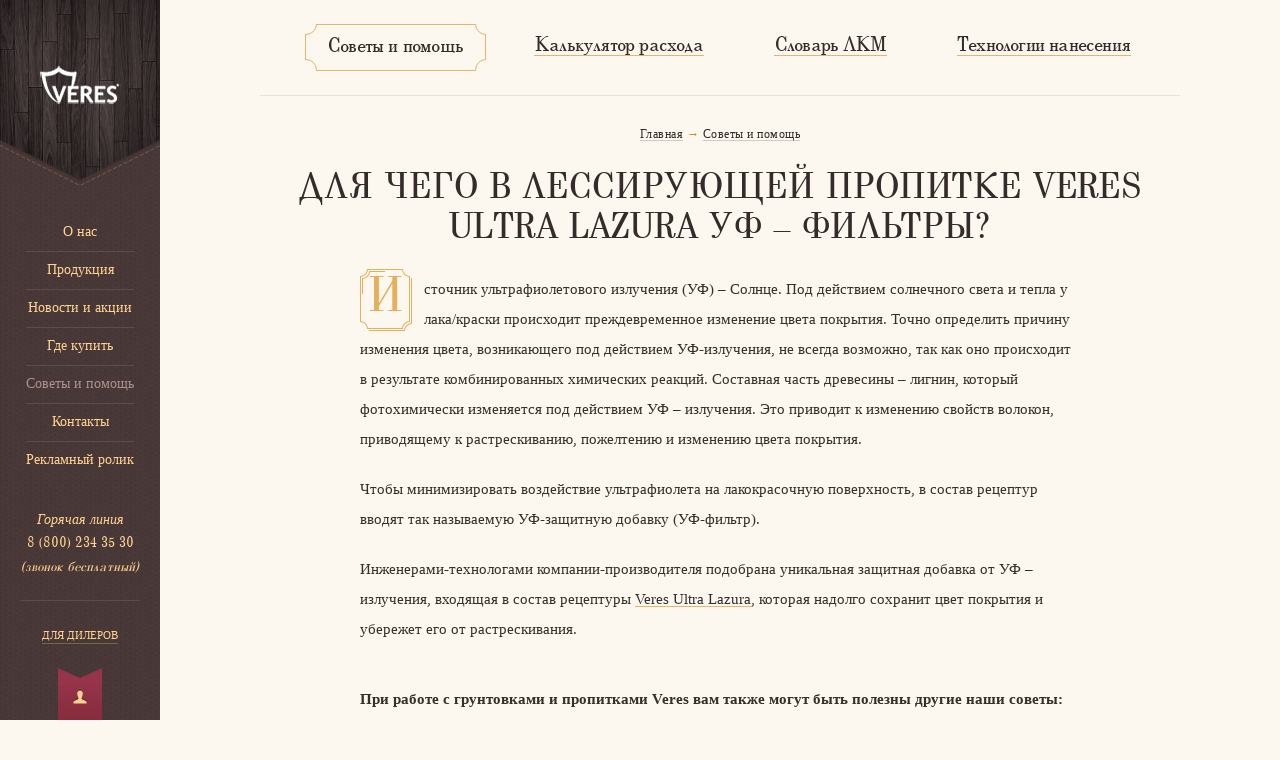

--- FILE ---
content_type: text/html; charset=UTF-8
request_url: https://veres.ru/help/dlya-chego-v-lessiruyushchey-propitke-veres-ultra-lasura-uf-filtry/
body_size: 18342
content:
<!DOCTYPE html>
<html lang="en">
    <head>
        <meta charset="utf-8">
        <meta http-equiv="X-UA-Compatible" content="IE=edge" />
        <meta name="viewport" content="width=device-width" />
        <meta name="format-detection" content="telephone=no" />
        <meta name="apple-mobile-web-app-capable" content="yes" />
        <title>Для чего в лессирующей пропитке Veres Ultra Lazura УФ – фильтры? — Veres</title>
        <link rel="shortcut icon" type="image/ico" href="/favicon.ico" />
        <link rel="apple-touch-icon-precomposed apple-touch-icon" href="/114.png" />

        
                <meta property="og:site_name" content="Veres" />
        <meta property="og:url" content="https://veres.ru/help/dlya-chego-v-lessiruyushchey-propitke-veres-ultra-lasura-uf-filtry/" />
                <meta itemprop="name" content="Для чего в лессирующей пропитке Veres Ultra Lazura УФ – фильтры?">
        <meta property="og:title" content="Для чего в лессирующей пропитке Veres Ultra Lazura УФ – фильтры?" />
        <meta name="twitter:title" content="Для чего в лессирующей пропитке Veres Ultra Lazura УФ – фильтры?">

                <meta itemprop="description" content="Уникальные добавки, входящие в состав лессирующей пропитки Верес, придают ей УФ-защитные свойства, которые надолго сохранят цвет покрытия и защитят от растрескивания.">
        <meta property="og:description" content="Уникальные добавки, входящие в состав лессирующей пропитки Верес, придают ей УФ-защитные свойства, которые надолго сохранят цвет покрытия и защитят от растрескивания." />
        <meta name="twitter:description" content="Уникальные добавки, входящие в состав лессирующей пропитки Верес, придают ей УФ-защитные свойства, которые надолго сохранят цвет покрытия и защитят от растрескивания.">
        <meta name="description" content="Уникальные добавки, входящие в состав лессирующей пропитки Верес, придают ей УФ-защитные свойства, которые надолго сохранят цвет покрытия и защитят от растрескивания." />
        
                <meta itemprop="image" content="https://veres.ru/img/logo.png">
        <meta name="twitter:card" content="summary_large_image">
        <meta name="twitter:image:src" content="https://veres.ru/img/logo.png">
        <meta property="og:type" content="article" />
        <meta property="og:image" content="https://veres.ru/img/logo.png" />
        
        

                
            </head>
    <body>
                <!-- <div id="scroll" style="position: fixed; top: 0; right: 0; background: #fff; font-size: 20px; padding: 20px; z-index: 1000;"></div> -->

        <div id="elements-placeholder">
            <svg xmlns="http://www.w3.org/2000/svg">
    <defs>
        <clippath id="image-mask">
            <path d="M116.066,96.394c-2.705,11.357-8.316,16.477-19.672,19.673c0,0-18.197,3.888-36.395,3.933c-18.196-0.045-36.393-3.933-36.393-3.933C12.25,112.871,6.64,107.751,3.935,96.394C3.935,96.394,0,78.198,0,60c0-18.197,3.935-36.394,3.935-36.394C6.64,12.248,12.25,7.129,23.606,3.932c0,0,18.197-3.886,36.393-3.932c18.197,0.046,36.395,3.932,36.395,3.932c11.355,3.198,16.967,8.316,19.672,19.674c0,0,3.934,18.197,3.934,36.394C120,78.198,116.066,96.394,116.066,96.394z"></path>
        </clippath>
        <clippath id="gallery-mask">
            <path d="M716.998 260.001c0-0.5 0.002-0.999 0.002-1.5l-0.004 0.003C716.822 180.848 710 117 710 117c-8.179-54.666-13.169-85.542-88-100C600.664 14.249 488.239 2.085 361.377 1.038 361.252 1.022 361.129 1 361 1h-2c-0.032 0-0.062 0.008-0.094 0.009C238.35 0.753 109.4 12.385 96 17 21.169 31.459 16.179 62.335 8 117c0 0-6.822 63.848-6.996 141.503L1 258.501c0 0.501 0.001 1 0.002 1.5 0 0.5-0.002 0.999-0.002 1.5l0.004-0.003C1.178 339.154 8 403.002 8 403.002c8.179 54.665 13.169 85.541 88 100 26.545 3.771 131.325 16.333 263.326 15.991 130.185 0.205 238.848-12.201 262.674-15.991 74.831-14.459 79.821-45.335 88-100 0 0 6.822-63.848 6.996-141.503l0.004 0.003C717 261 716.998 260.502 716.998 260.001zM359.365 518.002L359 518.267l-0.364-0.265H359.365zM3.601 259.615c-0.074 0.206-0.145 0.412-0.205 0.624l-0.327-0.237L3.601 259.615z"></path>
        </clippath>
    </defs>
</svg>        </div>

        <div class="header js-detect-vh">
            <div class="left_table">
                <div class="left_table__row">
                    <div class="left_table__cell logo-cell">
                                                <a href="/" class="logo">Veres</a>
                                            </div>
                </div>
                <div class="left_table__row left-menu">
                    <div class="left_table__cell">
                        <div class="fluid_menu">
                            	<ul class="fluid_menu__list">
		<li class="fluid_menu__item"><a href="/about/" class="fluid_menu__link">О нас</a></li>
		<li class="fluid_menu__item"><a href="/catalog/" class="fluid_menu__link">Продукция</a></li>
		<li class="fluid_menu__item"><a href="/press/" class="fluid_menu__link">Новости и акции</a></li>
		<li class="fluid_menu__item"><a href="/where/" class="fluid_menu__link">Где купить</a></li>
		<li class="fluid_menu__item active-item"><a href="/help/" class="fluid_menu__link">Советы и помощь</a></li>
		<li class="fluid_menu__item"><a href="/contacts/" class="fluid_menu__link">Контакты</a></li>
		<li class="fluid_menu__item"><a href="/press/news/novyy-reklamnyy-rolik-veres/" class="fluid_menu__link">Рекламный ролик</a></li>
	</ul>
                        </div>
                                                <ul class="fake-link-login">
                            <li class="fluid_menu__item"><a href="#!" class="js-popup-link fluid_menu__link" data-popup="enter">Вход для дилеров</a></li>
                        </ul>
                                                <!-- <div class="contest__main_link">
<a class="contest__main_link_item" href="/contest/">Конкурс</a>
</div>-->
                    </div>
                </div>
                <div class="left_table__row footer">
                    <div class="left_table__cell">
                        <div class="phone">Горячая линия<div class="phone__tel">8 (800) 234 35 30<br><i>(звонок бесплатный)</i><br></div></div>
                                                <div class="enter">
                            <div class="enter__link"><a href="#!" class="enter__link_in js-popup-link" data-popup="enter">Для дилеров</a></div>
                            <svg xmlns="http://www.w3.org/2000/svg" class="enter__icon-diller"><use xlink:href="#icon-diller_label"></use></svg>                        </div>
                        
                    </div>
                </div>
                <div class="menu-icon"></div>
            </div>
        </div>

        <div class="content " data-root="/">
                        	<div class="content__menu c-block">
		<ul class="content__menu_items">
			<li class="content__menu_item item-active">
				<a href="/help/" class="content__menu_link"
					>
					Советы и помощь				</a>
			</li>
			<li class="content__menu_item">
				<a href="/help/calculator/" class="content__menu_link"
					>
					Калькулятор расхода				</a>
			</li>
			<li class="content__menu_item">
				<a href="/help/wood/" class="content__menu_link"
					>
					Словарь ЛКМ				</a>
			</li>
			<li class="content__menu_item">
				<a href="/help/technology/" class="content__menu_link"
					>
					Технологии нанесения				</a>
			</li>
		</ul>
	</div>
                                                <div class="c-block">
                                <div class="breadcrumbs"><a href="/" class="breadcrumbs__link"><span class="breadcrumbs__wrpr">Главная</span></a><a href="/help/" class="breadcrumbs__link"> &rarr; <span class="breadcrumbs__wrpr">Советы и помощь</span></a></div>                <h1>Для чего в лессирующей пропитке Veres Ultra Lazura УФ – фильтры?</h1>
                <div class="c-block"><div class="paragraph"><p>
<span class="capital">И</span>сточник ультрафиолетового излучения (УФ) – Солнце. Под действием солнечного света и тепла у лака/краски происходит преждевременное изменение цвета покрытия. Точно определить причину изменения цвета, возникающего под действием УФ-излучения, не всегда возможно, так как оно происходит в результате комбинированных химических реакций. Составная часть древесины – лигнин, который  фотохимически изменяется под действием УФ – излучения. Это приводит к изменению свойств волокон, приводящему к растрескиванию, пожелтению и изменению цвета покрытия.</p>

<p>Чтобы минимизировать воздействие ультрафиолета на лакокрасочную поверхность, в состав рецептур вводят так называемую УФ-защитную добавку (УФ-фильтр).</p>

<p>Инженерами-технологами компании-производителя подобрана уникальная защитная добавка от УФ – излучения, входящая в состав рецептуры <a href="/catalog/propitki-i-antiseptiki/veres-ultra-lazura/">Veres Ultra Lazura</a>, которая надолго сохранит цвет покрытия и убережет его от растрескивания.
</p>
<p><h4>При работе с грунтовками и пропитками Veres вам также могут быть полезны другие наши советы:</h4></p>
<ul>
<li><a href="/help/biozashita-drevesiny/">Биозащита древесины</a></li>
<li><a href="/help/zashita-derevyannyh-konstrukciy/">Защита деревянных конструкций</a></li>
<li><a href="/help/gruntovka-antisepticheskaya/">Антисептическая грунтовка: как и зачем применять?</a></li>
<li><a href="/help/propitka-dlya-dereva/">Наружная защитная пропитка для дерева</a></li></ul>
</div></div>1    </div>

<div class="main_map ">
    <div class="main_map__top_line "><div class="main_map__top_line_i"></div></div>
    <div class="main_map__top_icon">
        <svg xmlns="http://www.w3.org/2000/svg" class="icon2 icon-rounded"><use xlink:href="#icon-icon2"></use></svg>    </div>
    <div class="info_popup__map" id="map"></div>
    <div class="c-block">
        <div class="main_map__title">Продукция «Veres» продается более чем <a href="/where/" class="main_map__title_link">в 300 городах России</a></div>
<!--noindex-->
<!--googleoff: all-->
    <form action="/where/" method="get" class="">
        <div class="main_map__item">
            <svg xmlns="http://www.w3.org/2000/svg" class="main_map__marker"><use xlink:href="#icon-marker"></use></svg>
            <select name="region" class="custom_select js-select-region" autocomplete="off">
                <option value="">Выберите регион</option>
                <option value="18" data-reg="18">Московская область</option>
                <option value="49" data-reg="49">Амурская область </option>
                <option value="50" data-reg="50">Архангельская область</option>
                <option value="69" data-reg="69">Белгородская область</option>
                <option value="24" data-reg="24">Брянская область</option>
                <option value="19" data-reg="19">Владимирская область</option>
                <option value="71" data-reg="71">Волгоградская область</option>
                <option value="57" data-reg="57">Вологодская область</option>
                <option value="52" data-reg="52">Воронежская область</option>
                <option value="27" data-reg="27">Ивановская область</option>
                <option value="33" data-reg="33">Калужская область</option>
                <option value="46" data-reg="46">Камчатский край</option>
                <option value="73" data-reg="73">Карачаево-Черкесская Республика</option>
                <option value="63" data-reg="63">Карелия Республика</option>
                <option value="68" data-reg="68">Кемеровская область</option>
                <option value="39" data-reg="39">Кировская область</option>
                <option value="58" data-reg="58">Костромская область</option>
                <option value="66" data-reg="66">Краснодарский край</option>
                <option value="59" data-reg="59">Крымский федеральный округ</option>
                <option value="22" data-reg="22">Курская область</option>
                <option value="25" data-reg="25">Мордовия республика</option>
                <option value="21" data-reg="21">Нижегородская область</option>
                <option value="54" data-reg="54">Орловская область</option>
                <option value="42" data-reg="42">Пензенская область</option>
                <option value="53" data-reg="53">Пермский край</option>
                <option value="35" data-reg="35">Псковская область</option>
                <option value="70" data-reg="70">Ростовская область</option>
                <option value="26" data-reg="26">Рязанская область</option>
                <option value="60" data-reg="60">Санкт- Петербург и Ленинградская область</option>
                <option value="34" data-reg="34">Саха республика</option>
                <option value="47" data-reg="47">Сахалинская область</option>
                <option value="31" data-reg="31">Смоленская область</option>
                <option value="74" data-reg="74">Ставропольский край</option>
                <option value="38" data-reg="38">Тамбовская область</option>
                <option value="28" data-reg="28">Тверская область</option>
                <option value="23" data-reg="23">Тульская область</option>
                <option value="32" data-reg="32">Удмуртская республика</option>
                <option value="56" data-reg="56">Хабаровский край</option>
                <option value="48" data-reg="48">Чувашия республика</option>
                <option value="20" data-reg="20">Ярославская область</option>
            </select>
        </div>
        <div class="main_map__item">
            <svg xmlns="http://www.w3.org/2000/svg" class="main_map__arrow_long"><use xlink:href="#icon-arrow_long"></use></svg>
            <select name="city" class="custom_select js-select-city" autocomplete="off" disabled>
                <option value="">Выберите город</option>
                <option value="5418" data-reg="18">Москва</option>
                <option value="15278" data-reg="41">Аксубаево</option>
                <option value="15129" data-reg="26">Александро-Невский рп</option>
                <option value="5567" data-reg="19">Александров</option>
                <option value="14950" data-reg="69">Алексеевка</option>
                <option value="5409" data-reg="23">Алексин</option>
                <option value="15787" data-reg="52">Анна пгт</option>
                <option value="14767" data-reg="60">Бабино</option>
                <option value="15826" data-reg="70">Багаевская станица</option>
                <option value="5424" data-reg="18">Балашиха</option>
                <option value="6589" data-reg="28">Бежецк</option>
                <option value="23039" data-reg="49">Белогорск</option>
                <option value="5828" data-reg="49">Благовещенск</option>
                <option value="15795" data-reg="52">Богучар</option>
                <option value="15798" data-reg="52">Борисоглебск</option>
                <option value="5510" data-reg="20">Борисоглебский</option>
                <option value="7583" data-reg="20">Брейтово</option>
                <option value="5380" data-reg="18">Бронницы</option>
                <option value="5559" data-reg="24">Брянск</option>
                <option value="5759" data-reg="35">Великие Луки</option>
                <option value="22129" data-reg="50">Вельск</option>
                <option value="5721" data-reg="18">Верея</option>
                <option value="22127" data-reg="57">Верховажье с.</option>
                <option value="5442" data-reg="19">Владимир</option>
                <option value="22370" data-reg="71">Волгоград</option>
                <option value="6652" data-reg="57">Вологда</option>
                <option value="7307" data-reg="60">Волосово</option>
                <option value="7569" data-reg="60">Волхов</option>
                <option value="6156" data-reg="52">Воронеж</option>
                <option value="5346" data-reg="18">Воскресенск</option>
                <option value="6500" data-reg="28">Вышний Волочек</option>
                <option value="5642" data-reg="31">Вязьма</option>
                <option value="5459" data-reg="20">Гаврилов-Ям</option>
                <option value="7306" data-reg="60">Гатчина</option>
                <option value="23036" data-reg="66">Геленджик</option>
                <option value="5384" data-reg="21">Городец </option>
                <option value="7465" data-reg="19">Городищи</option>
                <option value="14948" data-reg="69">Грайворон</option>
                <option value="5355" data-reg="19">Гусь-Хрустальный </option>
                <option value="5770" data-reg="37">Данков</option>
                <option value="15359" data-reg="31">Демидов</option>
                <option value="5701" data-reg="31">Десногорск</option>
                <option value="7586" data-reg="21">Дзержинск</option>
                <option value="6509" data-reg="38">Дмитриевка</option>
                <option value="5604" data-reg="18">Домодедово</option>
                <option value="14791" data-reg="18">Дрезна</option>
                <option value="5579" data-reg="18">Дубна</option>
                <option value="23031" data-reg="59">Евпатория</option>
                <option value="5338" data-reg="18">Егорьевск</option>
                <option value="5403" data-reg="22">Железногорск</option>
                <option value="15338" data-reg="33">Жиздра</option>
                <option value="7815" data-reg="18">Жуковский</option>
                <option value="15796" data-reg="52">Заброды с.</option>
                <option value="7961" data-reg="27">Заволжск</option>
                <option value="6501" data-reg="28">Западная Двина</option>
                <option value="5683" data-reg="18">Звенигород</option>
                <option value="15334" data-reg="24">Злынка</option>
                <option value="5802" data-reg="25">Зубова Поляна</option>
                <option value="6499" data-reg="28">Зубцов</option>
                <option value="6135" data-reg="27">Иваново</option>
                <option value="5655" data-reg="32">Ижевск</option>
                <option value="5370" data-reg="18">Истра</option>
                <option value="15285" data-reg="48">Ишлеи </option>
                <option value="6679" data-reg="36">Йошкар-Ола</option>
                <option value="5836" data-reg="41">Казань</option>
                <option value="7664" data-reg="33">Калуга</option>
                <option value="5748" data-reg="28">Калязин</option>
                <option value="5422" data-reg="19">Камешково</option>
                <option value="22371" data-reg="71">Камышин</option>
                <option value="15284" data-reg="48">Канаш</option>
                <option value="15125" data-reg="26">Касимов</option>
                <option value="6577" data-reg="28">Кашин</option>
                <option value="7923" data-reg="68">Кемерово</option>
                <option value="7340" data-reg="63">Кемь</option>
                <option value="5577" data-reg="28">Кимры</option>
                <option value="5414" data-reg="19">Киржач</option>
                <option value="7441" data-reg="57">Кириллов</option>
                <option value="5782" data-reg="39">Киров</option>
                <option value="7580" data-reg="60">Кировск</option>
                <option value="5401" data-reg="19">Ковров</option>
                <option value="15283" data-reg="48">Козловка</option>
                <option value="5393" data-reg="18">Коломна</option>
                <option value="6680" data-reg="19">Кольчугино</option>
                <option value="7701" data-reg="56">Комсомольск-на-Амуре</option>
                <option value="7343" data-reg="63">Кондопога</option>
                <option value="22135" data-reg="50">Коноша рп</option>
                <option value="15133" data-reg="26">Кораблино</option>
                <option value="7725" data-reg="66">Кореновск</option>
                <option value="7858" data-reg="19">Костерёво</option>
                <option value="14829" data-reg="63">Костомукша</option>
                <option value="6689" data-reg="58">Кострома</option>
                <option value="7949" data-reg="50">Котлас</option>
                <option value="22113" data-reg="50">Красноборск</option>
                <option value="7778" data-reg="66">Краснодар</option>
                <option value="15121" data-reg="37">Красное с.</option>
                <option value="7498" data-reg="53">Краснокамск</option>
                <option value="15374" data-reg="31">Красный пгт</option>
                <option value="23041" data-reg="42">Кузнецк</option>
                <option value="5564" data-reg="21">Кулебаки</option>
                <option value="5512" data-reg="18">Куровское</option>
                <option value="5833" data-reg="37">Лебедянь</option>
                <option value="15347" data-reg="54">Ливны</option>
                <option value="7453" data-reg="18">Ликино-Дулёво</option>
                <option value="7310" data-reg="60">Луга</option>
                <option value="5531" data-reg="18">Луховицы</option>
                <option value="5367" data-reg="18">Люберцы</option>
                <option value="15339" data-reg="33">Людиново</option>
                <option value="7534" data-reg="60">Мга</option>
                <option value="15063" data-reg="18">Михнево ПГТ</option>
                <option value="5772" data-reg="38">Мичуринск </option>
                <option value="5588" data-reg="18">Можайск</option>
                <option value="5527" data-reg="38">Моршанск</option>
                <option value="15337" data-reg="33">Мосальск</option>
                <option value="5405" data-reg="18">Мытищи</option>
                <option value="5544" data-reg="20">Некрасовское</option>
                <option value="7494" data-reg="28">Нелидово</option>
                <option value="7517" data-reg="28">Нерль</option>
                <option value="5399" data-reg="21">Нижний Новгород</option>
                <option value="15351" data-reg="31">Новодугино</option>
                <option value="14833" data-reg="60">Новожилово п.</option>
                <option value="5435" data-reg="23">Новомосковск</option>
                <option value="7491" data-reg="18">Новопетровское</option>
                <option value="22137" data-reg="50">Няндома</option>
                <option value="7469" data-reg="33">Обнинск</option>
                <option value="5728" data-reg="18">Озёры</option>
                <option value="7344" data-reg="63">Олонец</option>
                <option value="6862" data-reg="54">Орел</option>
                <option value="14834" data-reg="60">Орехово п.</option>
                <option value="5342" data-reg="18">Орехово-Зуево</option>
                <option value="7511" data-reg="28">Осташков</option>
                <option value="14759" data-reg="60">Отрадное</option>
                <option value="14774" data-reg="60">Павловск</option>
                <option value="5551" data-reg="18">Павловский-Посад</option>
                <option value="5790" data-reg="42">Пенза</option>
                <option value="6497" data-reg="53">Пермь</option>
                <option value="7346" data-reg="63">Петрозаводск</option>
                <option value="5817" data-reg="46">Петропавловск-Камчатский</option>
                <option value="5389" data-reg="19">Петушки</option>
                <option value="8008" data-reg="35">Печоры</option>
                <option value="7342" data-reg="63">Питкяранта</option>
                <option value="5613" data-reg="18">Подольск</option>
                <option value="14745" data-reg="19">Покров</option>
                <option value="15825" data-reg="70">Покровское с.</option>
                <option value="8058" data-reg="31">Починок</option>
                <option value="15832" data-reg="71">Преображенская станица</option>
                <option value="7605" data-reg="20">Пречистое</option>
                <option value="7997" data-reg="60">Приморск</option>
                <option value="5715" data-reg="18">Протвино</option>
                <option value="14955" data-reg="69">Прохоровка пгт</option>
                <option value="6594" data-reg="35">Псков</option>
                <option value="14775" data-reg="60">Пушкин</option>
                <option value="5477" data-reg="18">Пушкино</option>
                <option value="14991" data-reg="18">Пущино</option>
                <option value="14954" data-reg="69">Разумное пгт</option>
                <option value="5353" data-reg="18">Раменское</option>
                <option value="15800" data-reg="52">Рамонь рп</option>
                <option value="6495" data-reg="28">Ржев</option>
                <option value="5712" data-reg="31">Рославль</option>
                <option value="15797" data-reg="52">Россошь</option>
                <option value="5470" data-reg="20">Ростов</option>
                <option value="5420" data-reg="20">Рыбинск</option>
                <option value="15137" data-reg="26">Рыбное</option>
                <option value="5499" data-reg="26">Рязань</option>
                <option value="7198" data-reg="60">Санкт-Петербург</option>
                <option value="15126" data-reg="26">Сараи рп</option>
                <option value="5496" data-reg="25">Саранск</option>
                <option value="6131" data-reg="31">Сафоново</option>
                <option value="7849" data-reg="59">Севастополь</option>
                <option value="15799" data-reg="52">Семилуки</option>
                <option value="5446" data-reg="18">Сергиев Посад</option>
                <option value="5428" data-reg="18">Серпухов</option>
                <option value="6691" data-reg="59">Симферополь</option>
                <option value="7304" data-reg="60">Сланцы</option>
                <option value="5606" data-reg="31">Смоленск</option>
                <option value="5488" data-reg="19">Собинка</option>
                <option value="22125" data-reg="57">Сокол</option>
                <option value="6723" data-reg="18">Солнечногорск</option>
                <option value="7341" data-reg="63">Сортавала</option>
                <option value="14824" data-reg="60">Сосново п.</option>
                <option value="14778" data-reg="60">Сосновый бор</option>
                <option value="23157" data-reg="74">Ставрополь</option>
                <option value="6503" data-reg="28">Старица</option>
                <option value="15149" data-reg="38">Староюрьево с.</option>
                <option value="8003" data-reg="33">Сухиничи</option>
                <option value="15824" data-reg="70">Таганрог</option>
                <option value="5416" data-reg="18">Талдом</option>
                <option value="5867" data-reg="38">Тамбов</option>
                <option value="7054" data-reg="33">Таруса</option>
                <option value="5651" data-reg="28">Тверь</option>
                <option value="8010" data-reg="60">Тихвин</option>
                <option value="14764" data-reg="60">Тосно</option>
                <option value="22122" data-reg="57">Тотьма</option>
                <option value="5407" data-reg="23">Тула</option>
                <option value="14748" data-reg="20">Тутаев</option>
                <option value="6511" data-reg="38">Уварово</option>
                <option value="7244" data-reg="20">Углич</option>
                <option value="5664" data-reg="31">Угра</option>
                <option value="7416" data-reg="53">Усолье</option>
                <option value="15305" data-reg="19">Филипповское с.</option>
                <option value="14762" data-reg="60">Форносово</option>
                <option value="6607" data-reg="56">Хабаровск</option>
                <option value="7345" data-reg="63">Хийтола</option>
                <option value="5779" data-reg="37">Чаплыгин</option>
                <option value="5824" data-reg="48">Чебоксары</option>
                <option value="6684" data-reg="57">Череповец</option>
                <option value="23044" data-reg="73">Черкесск</option>
                <option value="5631" data-reg="18">Чехов</option>
                <option value="5365" data-reg="18">Шатура</option>
                <option value="14949" data-reg="69">Шебекино</option>
                <option value="5349" data-reg="18">Щелково</option>
                <option value="6682" data-reg="18">Электрогорск</option>
                <option value="5507" data-reg="18">Электроугли </option>
                <option value="15790" data-reg="52">Эртиль</option>
                <option value="5820" data-reg="47">Южно-Сахалинск</option>
                <option value="6528" data-reg="19">Юрьев-Польский</option>
                <option value="5757" data-reg="34">Якутск</option>
                <option value="5344" data-reg="20">Ярославль</option>
                <option value="5411" data-reg="23">Ясногорск</option>
            </select>
            <button type="submit" class="main_map__btn js-map-btn">
                <svg xmlns="http://www.w3.org/2000/svg" class="main_map__search"><use xlink:href="#icon-search"></use></svg>
            </button>
        </div>
    </form>
<!--googleon: all-->
<!--/noindex-->
    </div>
</div>

<div class="c_footer c-block">
    <div class="c_footer__tbl">
        <div class="c_footer__td c_footer__menu">
	<ul class="c_footer__items">
		<li class="c_footer__item"><a href="/about/" class="c_footer__link">О нас</a></li>
		<li class="c_footer__item"><a href="/contacts/" class="c_footer__link">Контакты</a></li>
		<li class="c_footer__item"><a href="/where/" class="c_footer__link">Где купить</a></li>
		<li class="c_footer__item"><a href="/help/" class="c_footer__link">Советы и помощь</a></li>
		<li class="c_footer__item"><a href="/catalog/" class="c_footer__link">Продукция</a></li>
		<li class="c_footer__item"><a href="/catalog/propitki-i-antiseptiki/" class="c_footer__link">Пропитки-антисептики</a></li>
		<li class="c_footer__item"><a href="/catalog/lacquer/" class="c_footer__link">Лаки</a></li>
		<li class="c_footer__item"><a href="/catalog/naturalnye-masla-dlya-drevesiny/" class="c_footer__link">Масла</a></li>
		<li class="c_footer__item"><a href="/catalog/fasadnye-kraski/" class="c_footer__link">Фасадные краски</a></li>
		<li class="c_footer__item"><a href="/catalog/grunty-akrilovye/" class="c_footer__link">Грунты акриловые</a></li>
		<li class="c_footer__item"><a href="/privacy/" class="c_footer__link">Политика обработки персональных данных</a></li>
	</ul>
        </div>
        <div class="c_footer__td c_footer__contacts">
            <div class="c_footer__phone">
                <svg xmlns="http://www.w3.org/2000/svg" class="c_footer__phone_icon"><use xlink:href="#icon-phone"></use></svg>                8 (800) 234 35 30            </div>
            <div class="c_footer__feedback">
                <a href="#!" class="c_footer__feedback_link js-popup-link" data-popup="feedback">Связаться с нами</a>
            </div>
<!--noindex--><!--googleoff: all-->
            <div class="c_footer__soc">
				<div class="c_footer__soc_item">
					<a rel="nofollow" href="//www.ok.ru/group/52683449630795" class="c_footer__soc__link">
						<span class="icon"><svg xmlns="http://www.w3.org/2000/svg" class="_ok">
						<use xmlns:xlink="http://www.w3.org/1999/xlink" xlink:href="#icon-ok"></use>
						</svg></span>
						Одноклассники
					</a>
				</div>
				<div class="c_footer__soc_item">
					<a rel="nofollow" href="//vk.com/public92870653" class="c_footer__soc__link">
						<span class="icon"><svg xmlns="http://www.w3.org/2000/svg" class="_vk">
						<use xmlns:xlink="http://www.w3.org/1999/xlink" xlink:href="#icon-vk"></use>
						</svg></span>
						Вконтакте
					</a>
				</div>
			</div>
<!--googleon: all--><!--/noindex-->
        </div>
    </div>
    <div class="c_footer__copyrights">
        © 2015-2026 «veres»
        <div class="made_in">разработка сайта — <a href="http://cpeople.ru/" class="made_in__link">CreativePeople</a></div>
    </div>
</div>
</div>
<div class="popup js-popup">
<div class="popup__centering">
<div class="popup__wrapper">
<a href="#!" class="close js-close">
    <svg xmlns="http://www.w3.org/2000/svg" class="close__icon"><use xlink:href="#icon-close"></use></svg></a>

<div class="popup__enter popup__item js-popup-item small-form js-form __hidden" data="enter">
    <div class="popup__title">Вход для дилеров</div>
    <div class="popup__subtext"><span class="star">*</span> Все поля обязательны для заполнения</div>
    <form action="/ajax/auth.php" method="post">
        <input type="hidden" name="spam-counter" value="" class="js-spam-counter">
        <div class="form__items">
            <div class="form__item">
                <label for="login" class="form__item_label">
                    <svg xmlns="http://www.w3.org/2000/svg" class="popup__user"><use xlink:href="#icon-user"></use></svg>                </label>
                <input type="text" name="login" id="login" class="form__field required" placeholder="Логин">
                <div class="error_field"></div>
            </div>
            <div class="form__item item-password">
                <label for="password" class="form__item_label">
                    <svg xmlns="http://www.w3.org/2000/svg" class="popup__password"><use xlink:href="#icon-password"></use></svg>                </label>
                <input type="password" name="password" id="password" class="form__field required" placeholder="Пароль">
                <div class="error_field"></div>
                <a href="#!" class="item-password__recover js-popup-link" data-popup="forgot">Восстановить<br>пароль?</a>
            </div>
            <div class="form__btn">
                <button type="submit" class="button">Войти</button>
                <a href="#!" class="reg_link js-popup-link" data-popup="reg">Зарегистрироваться</a>
            </div>
        </div>
    </form>
</div>

<div class="popup__reg popup__item js-popup-item large-form js-form __hidden" data="reg">
    <div class="popup__title">Регистрация</div>
    <a href="#!" class="back-link js-popup-link" data-popup="enter">
        <svg xmlns="http://www.w3.org/2000/svg" class="more__link-arrow"><use xmlns:xlink="http://www.w3.org/1999/xlink" xlink:href="#icon-next"></use></svg>    </a>
    <div class="popup__subtext"><span class="star">*</span> Отмеченые поля обязательны для заполнения</div>
    <form action="/ajax/register.php" method="post">
        <input type="hidden" name="spam-counter" value="" class="js-spam-counter">
        <div class="form__items">
            <div class="form__item small-item">
                <div class="required_l">*</div>
                <input type="text" name="name" class="form__field required __name" placeholder="Ваше имя">
                <div class="error_field"></div>
            </div>
            <div class="form__item small-item">
                <div class="required_l">*</div>
                <input type="text" name="mail" class="form__field js-mail required __email" placeholder="Ваш e-mail">
                <div class="error_field"></div>
            </div>
            <div class="form__item small-item">
                <div class="required_l">*</div>
                <input type="text" name="phone" class="form__field js-phone required __phone" placeholder="+7 (   )   -  -  ">
                <div class="error_field"></div>
            </div>
            <div class="form__item small-item">
                <div class="required_l">*</div>
                <input type="text" name="company" class="form__field required" placeholder="Название компании">
                <div class="error_field"></div>
            </div>
            <div class="form__item small-item">
                <div class="required_l">*</div>
                <select name="service" class="custom_select required" autocomplete="off">
                    <option value="">Сфера деятельности</option>
                    <option value="Бытовое обслуживание">Бытовое обслуживание</option>
                    <option value="Медицина">Медицина</option>
                    <option value="Юриспруденция">Юриспруденция</option>
                    <option value="Промышленность">Промышленность</option>
                    <option value="Малый и средний бизнес">Малый и средний бизнес</option>
                    <option value="Наука">Наука</option>
                    <option value="Культура">Культура</option>
                </select>
                <div class="error_field"></div>
            </div>
            <div class="form__item small-item">
                <input type="text" name="site" class="form__field" placeholder="Сайт компании">
            </div>
            <div class="form__item">
                <div class="required_l">*</div>
<!--noindex-->
<!--googleoff: all-->
                <select name="city" class="custom_select required" autocomplete="off">
                    <option value="">Ваш город, выберите из списка</option>
                        <option value="Москва">Москва</option>
                        <option value="Аксубаево">Аксубаево</option>
                        <option value="Александро-Невский рп">Александро-Невский рп</option>
                        <option value="Александров">Александров</option>
                        <option value="Алексеевка">Алексеевка</option>
                        <option value="Алексин">Алексин</option>
                        <option value="Алёшино">Алёшино</option>
                        <option value="Анна пгт">Анна пгт</option>
                        <option value="Бабаево">Бабаево</option>
                        <option value="Бабино">Бабино</option>
                        <option value="Багаевская станица">Багаевская станица</option>
                        <option value="Балашиха">Балашиха</option>
                        <option value="Бежецк">Бежецк</option>
                        <option value="Белгород">Белгород</option>
                        <option value="Белогорск">Белогорск</option>
                        <option value="Березники">Березники</option>
                        <option value="Благовещенск">Благовещенск</option>
                        <option value="Богородицк">Богородицк</option>
                        <option value="Богучар">Богучар</option>
                        <option value="Бор">Бор</option>
                        <option value="Борисоглебск">Борисоглебск</option>
                        <option value="Борисоглебский">Борисоглебский</option>
                        <option value="Боровичи">Боровичи</option>
                        <option value="Боровск">Боровск</option>
                        <option value="Брейтово">Брейтово</option>
                        <option value="Бронницы">Бронницы</option>
                        <option value="Брянск">Брянск</option>
                        <option value="Валдай">Валдай</option>
                        <option value="Великие Луки">Великие Луки</option>
                        <option value="Великие Луки">Великие Луки</option>
                        <option value="Великий Новгород">Великий Новгород</option>
                        <option value="Вельск">Вельск</option>
                        <option value="Верещагино">Верещагино</option>
                        <option value="Верея">Верея</option>
                        <option value="Верхний услон">Верхний услон</option>
                        <option value="Верховажье с.">Верховажье с.</option>
                        <option value="Вичуга">Вичуга</option>
                        <option value="Владивосток">Владивосток</option>
                        <option value="Владимир">Владимир</option>
                        <option value="Волгоград">Волгоград</option>
                        <option value="Волжск">Волжск</option>
                        <option value="Вологда">Вологда</option>
                        <option value="Волоколамск">Волоколамск</option>
                        <option value="Волосово">Волосово</option>
                        <option value="Волхов">Волхов</option>
                        <option value="Воркута">Воркута</option>
                        <option value="Воронеж">Воронеж</option>
                        <option value="Воскресенск">Воскресенск</option>
                        <option value="Выборг">Выборг</option>
                        <option value="Выкса">Выкса</option>
                        <option value="Выползово">Выползово</option>
                        <option value="Вышний Волочек">Вышний Волочек</option>
                        <option value="Вязники">Вязники</option>
                        <option value="Вязьма">Вязьма</option>
                        <option value="Гаврилов-Ям">Гаврилов-Ям</option>
                        <option value="Галич">Галич</option>
                        <option value="Гатчина">Гатчина</option>
                        <option value="Гдов">Гдов</option>
                        <option value="Геленджик">Геленджик</option>
                        <option value="Голицыно">Голицыно</option>
                        <option value="Городец ">Городец </option>
                        <option value="Городищи">Городищи</option>
                        <option value="Грайворон">Грайворон</option>
                        <option value="Гусь-Хрустальный ">Гусь-Хрустальный </option>
                        <option value="Данков">Данков</option>
                        <option value="Демидов">Демидов</option>
                        <option value="Десногорск">Десногорск</option>
                        <option value="Дзержинск">Дзержинск</option>
                        <option value="Дивенский">Дивенский</option>
                        <option value="Дмитриевка">Дмитриевка</option>
                        <option value="Дмитров ">Дмитров </option>
                        <option value="Домодедово">Домодедово</option>
                        <option value="Дорохово">Дорохово</option>
                        <option value="Дрезна">Дрезна</option>
                        <option value="Дубна">Дубна</option>
                        <option value="Евпатория">Евпатория</option>
                        <option value="Егорьевск">Егорьевск</option>
                        <option value="Железногорск">Железногорск</option>
                        <option value="Железнодорожный">Железнодорожный</option>
                        <option value="Жиздра">Жиздра</option>
                        <option value="Жуковский">Жуковский</option>
                        <option value="Заброды с.">Заброды с.</option>
                        <option value="Заволжск">Заволжск</option>
                        <option value="Заворонежское">Заворонежское</option>
                        <option value="Задонск">Задонск</option>
                        <option value="Западная Двина">Западная Двина</option>
                        <option value="Звенигород">Звенигород</option>
                        <option value="Зеленогорск">Зеленогорск</option>
                        <option value="Зеленоград">Зеленоград</option>
                        <option value="Злынка">Злынка</option>
                        <option value="Зубова Поляна">Зубова Поляна</option>
                        <option value="Зубцов">Зубцов</option>
                        <option value="Ивангород">Ивангород</option>
                        <option value="Иваново">Иваново</option>
                        <option value="Ижевск">Ижевск</option>
                        <option value="Иркутск">Иркутск</option>
                        <option value="Истра">Истра</option>
                        <option value="Ишлеи ">Ишлеи </option>
                        <option value="Йошкар-Ола">Йошкар-Ола</option>
                        <option value="Казань">Казань</option>
                        <option value="Калуга">Калуга</option>
                        <option value="Калязин">Калязин</option>
                        <option value="Камешково">Камешково</option>
                        <option value="Камское Устье">Камское Устье</option>
                        <option value="Камышин">Камышин</option>
                        <option value="Канаш">Канаш</option>
                        <option value="Карагай">Карагай</option>
                        <option value="Касимов">Касимов</option>
                        <option value="Кашин">Кашин</option>
                        <option value="Кезьмино">Кезьмино</option>
                        <option value="Кемерово">Кемерово</option>
                        <option value="Кемь">Кемь</option>
                        <option value="Кимры">Кимры</option>
                        <option value="Кинешма">Кинешма</option>
                        <option value="Киржач">Киржач</option>
                        <option value="Кириллов">Кириллов</option>
                        <option value="Киров">Киров</option>
                        <option value="Кировск">Кировск</option>
                        <option value="Климово">Климово</option>
                        <option value="Клин">Клин</option>
                        <option value="Ковров">Ковров</option>
                        <option value="Козловка">Козловка</option>
                        <option value="Козьмодемьянск">Козьмодемьянск</option>
                        <option value="Коломна">Коломна</option>
                        <option value="Кольчугино">Кольчугино</option>
                        <option value="Комсомольск-на-Амуре">Комсомольск-на-Амуре</option>
                        <option value="Конаково">Конаково</option>
                        <option value="Кондопога">Кондопога</option>
                        <option value="Коноша рп">Коноша рп</option>
                        <option value="Кораблино">Кораблино</option>
                        <option value="Кореновск">Кореновск</option>
                        <option value="Королев">Королев</option>
                        <option value="Корсаков">Корсаков</option>
                        <option value="Костерёво">Костерёво</option>
                        <option value="Костомукша">Костомукша</option>
                        <option value="Кострома">Кострома</option>
                        <option value="Котельники">Котельники</option>
                        <option value="Котлас">Котлас</option>
                        <option value="Красноармейск">Красноармейск</option>
                        <option value="Красноборск">Красноборск</option>
                        <option value="Красногорск">Красногорск</option>
                        <option value="Краснодар">Краснодар</option>
                        <option value="Красное с.">Красное с.</option>
                        <option value="Краснокамск">Краснокамск</option>
                        <option value="Красный пгт">Красный пгт</option>
                        <option value="Кубинка">Кубинка</option>
                        <option value="Кузнецк">Кузнецк</option>
                        <option value="Кукмор">Кукмор</option>
                        <option value="Кулебаки">Кулебаки</option>
                        <option value="Кунгур">Кунгур</option>
                        <option value="Куровское">Куровское</option>
                        <option value="Лабытнанги">Лабытнанги</option>
                        <option value="Ларионово">Ларионово</option>
                        <option value="Лебедянь">Лебедянь</option>
                        <option value="Ливны">Ливны</option>
                        <option value="Ликино-Дулёво">Ликино-Дулёво</option>
                        <option value="Линда">Линда</option>
                        <option value="Липецк">Липецк</option>
                        <option value="Лобня">Лобня</option>
                        <option value="Луга">Луга</option>
                        <option value="Луховицы">Луховицы</option>
                        <option value="Лысково">Лысково</option>
                        <option value="Лысьва">Лысьва</option>
                        <option value="Лыткарино">Лыткарино</option>
                        <option value="Люберцы">Люберцы</option>
                        <option value="Людиново">Людиново</option>
                        <option value="Максатиха">Максатиха</option>
                        <option value="Малахово">Малахово</option>
                        <option value="Малое Верево">Малое Верево</option>
                        <option value="Махачкала ">Махачкала </option>
                        <option value="Мга">Мга</option>
                        <option value="Михнево">Михнево</option>
                        <option value="Михнево ПГТ">Михнево ПГТ</option>
                        <option value="Мичуринск ">Мичуринск </option>
                        <option value="Мичуринское">Мичуринское</option>
                        <option value="Можайск">Можайск</option>
                        <option value="Моршанск">Моршанск</option>
                        <option value="Мосальск">Мосальск</option>
                        <option value="Мурманск">Мурманск</option>
                        <option value="Мытищи">Мытищи</option>
                        <option value="Набережные челны">Набережные челны</option>
                        <option value="Наро-Фоминск">Наро-Фоминск</option>
                        <option value="Некрасовское">Некрасовское</option>
                        <option value="Нелидово">Нелидово</option>
                        <option value="Нерль">Нерль</option>
                        <option value="Нижний Новгород">Нижний Новгород</option>
                        <option value="Никольское">Никольское</option>
                        <option value="Новодугино">Новодугино</option>
                        <option value="Новожилово п.">Новожилово п.</option>
                        <option value="Новомосковск">Новомосковск</option>
                        <option value="Новониколаевский рп">Новониколаевский рп</option>
                        <option value="Новопетровское">Новопетровское</option>
                        <option value="Ногинск">Ногинск</option>
                        <option value="Няндома">Няндома</option>
                        <option value="Обнинск">Обнинск</option>
                        <option value="Одинцово">Одинцово</option>
                        <option value="Озёры">Озёры</option>
                        <option value="Окуловка">Окуловка</option>
                        <option value="Олонец">Олонец</option>
                        <option value="Орел">Орел</option>
                        <option value="Орехово п.">Орехово п.</option>
                        <option value="Орехово-Зуево">Орехово-Зуево</option>
                        <option value="Осташёво">Осташёво</option>
                        <option value="Осташков">Осташков</option>
                        <option value="Отрадное">Отрадное</option>
                        <option value="Очер">Очер</option>
                        <option value="Павловск">Павловск</option>
                        <option value="Павловская Слобода">Павловская Слобода</option>
                        <option value="Павловский-Посад">Павловский-Посад</option>
                        <option value="пгт им. Свердлова">пгт им. Свердлова</option>
                        <option value="Пенза">Пенза</option>
                        <option value="Пено">Пено</option>
                        <option value="Пермь">Пермь</option>
                        <option value="Пестово">Пестово</option>
                        <option value="Петровское">Петровское</option>
                        <option value="Петрозаводск">Петрозаводск</option>
                        <option value="Петропавловск-Камчатский">Петропавловск-Камчатский</option>
                        <option value="Петушки">Петушки</option>
                        <option value="Печоры">Печоры</option>
                        <option value="Питкяранта">Питкяранта</option>
                        <option value="Плавица">Плавица</option>
                        <option value="Подольск">Подольск</option>
                        <option value="Покров">Покров</option>
                        <option value="Покровск">Покровск</option>
                        <option value="Покровское с.">Покровское с.</option>
                        <option value="Полазна">Полазна</option>
                        <option value="Починок">Починок</option>
                        <option value="Преображенская станица">Преображенская станица</option>
                        <option value="Пречистое">Пречистое</option>
                        <option value="Приморск">Приморск</option>
                        <option value="Протвино">Протвино</option>
                        <option value="Прохоровка пгт">Прохоровка пгт</option>
                        <option value="Псков">Псков</option>
                        <option value="Пушкин">Пушкин</option>
                        <option value="Пушкино">Пушкино</option>
                        <option value="Пущино">Пущино</option>
                        <option value="Разумное пгт">Разумное пгт</option>
                        <option value="Раменское">Раменское</option>
                        <option value="Рамонь рп">Рамонь рп</option>
                        <option value="Ржев">Ржев</option>
                        <option value="Рославль">Рославль</option>
                        <option value="Россошь">Россошь</option>
                        <option value="Ростов">Ростов</option>
                        <option value="Рошаль">Рошаль</option>
                        <option value="Руза">Руза</option>
                        <option value="Рыбинск">Рыбинск</option>
                        <option value="Рыбное">Рыбное</option>
                        <option value="Рязань">Рязань</option>
                        <option value="Салехард">Салехард</option>
                        <option value="Самара">Самара</option>
                        <option value="Санкт-Петербург">Санкт-Петербург</option>
                        <option value="Сараи рп">Сараи рп</option>
                        <option value="Саранск">Саранск</option>
                        <option value="Саратов">Саратов</option>
                        <option value="Сафоново">Сафоново</option>
                        <option value="Севастополь">Севастополь</option>
                        <option value="Селятино">Селятино</option>
                        <option value="Семилуки">Семилуки</option>
                        <option value="Сергиев Посад">Сергиев Посад</option>
                        <option value="Серебряные пруды">Серебряные пруды</option>
                        <option value="Сернур">Сернур</option>
                        <option value="Серпухов">Серпухов</option>
                        <option value="Сертолово">Сертолово</option>
                        <option value="Симферополь">Симферополь</option>
                        <option value="Скопин">Скопин</option>
                        <option value="Сланцы">Сланцы</option>
                        <option value="Смоленск">Смоленск</option>
                        <option value="Собинка">Собинка</option>
                        <option value="Сокол">Сокол</option>
                        <option value="Солнечногорск">Солнечногорск</option>
                        <option value="Сортавала">Сортавала</option>
                        <option value="Сосново п.">Сосново п.</option>
                        <option value="Сосновый бор">Сосновый бор</option>
                        <option value="Софрино">Софрино</option>
                        <option value="Ставрополь">Ставрополь</option>
                        <option value="Старая Купавна">Старая Купавна</option>
                        <option value="Старица">Старица</option>
                        <option value="Староюрьево с.">Староюрьево с.</option>
                        <option value="Сухиничи">Сухиничи</option>
                        <option value="Сыктывкар">Сыктывкар</option>
                        <option value="Таганрог">Таганрог</option>
                        <option value="Талдом">Талдом</option>
                        <option value="Тамбов">Тамбов</option>
                        <option value="Таруса">Таруса</option>
                        <option value="Тверь">Тверь</option>
                        <option value="Тетюши">Тетюши</option>
                        <option value="Тихвин">Тихвин</option>
                        <option value="Толмачево">Толмачево</option>
                        <option value="Тосно">Тосно</option>
                        <option value="Тотьма">Тотьма</option>
                        <option value="Троицк">Троицк</option>
                        <option value="Тула">Тула</option>
                        <option value="Тутаев">Тутаев</option>
                        <option value="Тучково">Тучково</option>
                        <option value="Уварово">Уварово</option>
                        <option value="Углич">Углич</option>
                        <option value="Угра">Угра</option>
                        <option value="Удомля">Удомля</option>
                        <option value="Усинск">Усинск</option>
                        <option value="Усмань">Усмань</option>
                        <option value="Усолье">Усолье</option>
                        <option value="Уссурийск">Уссурийск</option>
                        <option value="Уфа">Уфа</option>
                        <option value="Филипповское с.">Филипповское с.</option>
                        <option value="Форносово">Форносово</option>
                        <option value="Хабаровск">Хабаровск</option>
                        <option value="Хийтола">Хийтола</option>
                        <option value="Химки">Химки</option>
                        <option value="Хлевное">Хлевное</option>
                        <option value="Чаплыгин">Чаплыгин</option>
                        <option value="Чебоксары">Чебоксары</option>
                        <option value="Череповец">Череповец</option>
                        <option value="Черкесск">Черкесск</option>
                        <option value="Черноголовка">Черноголовка</option>
                        <option value="Чернушка">Чернушка</option>
                        <option value="Чехов">Чехов</option>
                        <option value="Шатура">Шатура</option>
                        <option value="Шаховская">Шаховская</option>
                        <option value="Шебекино">Шебекино</option>
                        <option value="Шуя">Шуя</option>
                        <option value="Щелково">Щелково</option>
                        <option value="Щербинка">Щербинка</option>
                        <option value="Электрогорск">Электрогорск</option>
                        <option value="Электросталь">Электросталь</option>
                        <option value="Электроугли ">Электроугли </option>
                        <option value="Эртиль">Эртиль</option>
                        <option value="Южно-Сахалинск">Южно-Сахалинск</option>
                        <option value="Юрьев-Польский">Юрьев-Польский</option>
                        <option value="Якутск">Якутск</option>
                        <option value="Ямново">Ямново</option>
                        <option value="Ярославль">Ярославль</option>
                        <option value="Ясногорск">Ясногорск</option>
                </select>
<!--googleon: all-->
<!--/noindex-->
                <div class="error_field"></div>
            </div>
            <div class="form__item">
                <textarea name="message" class="form__field" cols="30" rows="10" placeholder="Ваше сообщение"></textarea>
            </div>
                        <input type="hidden" name="captcha_sid" value="0df3a1ea253128d176715efeee26a129" />
            <div class="form__item">
            <img src="/bitrix/tools/captcha.php?captcha_sid=0df3a1ea253128d176715efeee26a129" alt="CAPTCHA" />
            </div>
            <div class="form__item small-item">
                <input type="text" name="captcha_word" class="form__field"/>
            </div>
            <div class="form__btn">
                <button type="submit" class="button">Отправить заявку</button>
                <a href="#!" class="clear_link">Очистить форму</a>
            </div>
        </div>
    </form>
</div>

<div class="popup__forgot popup__item js-popup-item small-form js-form __hidden" data="forgot">
    <a href="#!" class="back-link js-popup-link" data-popup="enter">
        <svg xmlns="http://www.w3.org/2000/svg" class="more__link-arrow"><use xmlns:xlink="http://www.w3.org/1999/xlink" xlink:href="#icon-next"></use></svg>    </a>
    <div class="popup__title">Восстановление пароля</div>
    <form action="/ajax/forgot.php" method="post">
        <input type="hidden" name="spam-counter" value="" class="js-spam-counter">
        <div class="form__items">
            <div class="form__item">
                <label for="forgot-email" class="form__item_label">
                    <svg xmlns="http://www.w3.org/2000/svg" class="popup__mail"><use xlink:href="#icon-mail"></use></svg>                </label>
                <input type="text" name="email" id="forgot-email" class="form__field required __email" placeholder="Ваш e-mail">
                <div class="error_field"></div>
            </div>
            <div class="form__btn">
                <button type="submit" class="button">Восстановить пароль</button>
            </div>
        </div>
    </form>
</div>

<div class="popup__feedback popup__item js-popup-item large-form js-form __hidden" data="feedback">
    <div class="popup__title">Обратная связь</div>
    <div class="popup__subtext"><span class="star">*</span> Отмеченые поля обязательны для заполнения</div>
    <form action="/ajax/feedback.php" method="post">
        <input type="hidden" name="spam-counter" value="" class="js-spam-counter">
        <div class="form__items">
            <div class="form__item small-item">
                <div class="required_l">*</div>
                <input type="text" name="name" id="name" class="form__field required __name" placeholder="Ваше имя">
                <div class="error_field"></div>
            </div>
            <div class="form__item small-item">
                <div class="required_l">*</div>
                <input type="text" name="mail" class="form__field js-mail required __email" placeholder="Ваш e-mail">
                <div class="error_field"></div>
            </div>
            <div class="form__item small-item">
                <div class="required_l">*</div>
                <input type="text" name="phone" class="form__field js-phone required __phone" placeholder="+7 (   )   -  -  ">
                <div class="error_field"></div>
            </div>
            <div class="form__item small-item">
                <input type="text" name="company" class="form__field" placeholder="Название компании">
            </div>
            <div class="form__item">
                <div class="required_l">*</div>
<!--noindex-->
<!--googleoff: all-->
                <select name="city" class="custom_select required" autocomplete="off">
                    <option value="">Ваш город, выберите из списка</option>
                    <option value="Москва">Москва</option>
                    <option value="Аксубаево">Аксубаево</option>
                    <option value="Александро-Невский рп">Александро-Невский рп</option>
                    <option value="Александров">Александров</option>
                    <option value="Алексеевка">Алексеевка</option>
                    <option value="Алексин">Алексин</option>
                    <option value="Алёшино">Алёшино</option>
                    <option value="Анна пгт">Анна пгт</option>
                    <option value="Бабаево">Бабаево</option>
                    <option value="Бабино">Бабино</option>
                    <option value="Багаевская станица">Багаевская станица</option>
                    <option value="Балашиха">Балашиха</option>
                    <option value="Бежецк">Бежецк</option>
                    <option value="Белгород">Белгород</option>
                    <option value="Белогорск">Белогорск</option>
                    <option value="Березники">Березники</option>
                    <option value="Благовещенск">Благовещенск</option>
                    <option value="Богородицк">Богородицк</option>
                    <option value="Богучар">Богучар</option>
                    <option value="Бор">Бор</option>
                    <option value="Борисоглебск">Борисоглебск</option>
                    <option value="Борисоглебский">Борисоглебский</option>
                    <option value="Боровичи">Боровичи</option>
                    <option value="Боровск">Боровск</option>
                    <option value="Брейтово">Брейтово</option>
                    <option value="Бронницы">Бронницы</option>
                    <option value="Брянск">Брянск</option>
                    <option value="Валдай">Валдай</option>
                    <option value="Великие Луки">Великие Луки</option>
                    <option value="Великие Луки">Великие Луки</option>
                    <option value="Великий Новгород">Великий Новгород</option>
                    <option value="Вельск">Вельск</option>
                    <option value="Верещагино">Верещагино</option>
                    <option value="Верея">Верея</option>
                    <option value="Верхний услон">Верхний услон</option>
                    <option value="Верховажье с.">Верховажье с.</option>
                    <option value="Вичуга">Вичуга</option>
                    <option value="Владивосток">Владивосток</option>
                    <option value="Владимир">Владимир</option>
                    <option value="Волгоград">Волгоград</option>
                    <option value="Волжск">Волжск</option>
                    <option value="Вологда">Вологда</option>
                    <option value="Волоколамск">Волоколамск</option>
                    <option value="Волосово">Волосово</option>
                    <option value="Волхов">Волхов</option>
                    <option value="Воркута">Воркута</option>
                    <option value="Воронеж">Воронеж</option>
                    <option value="Воскресенск">Воскресенск</option>
                    <option value="Выборг">Выборг</option>
                    <option value="Выкса">Выкса</option>
                    <option value="Выползово">Выползово</option>
                    <option value="Вышний Волочек">Вышний Волочек</option>
                    <option value="Вязники">Вязники</option>
                    <option value="Вязьма">Вязьма</option>
                    <option value="Гаврилов-Ям">Гаврилов-Ям</option>
                    <option value="Галич">Галич</option>
                    <option value="Гатчина">Гатчина</option>
                    <option value="Гдов">Гдов</option>
                    <option value="Геленджик">Геленджик</option>
                    <option value="Голицыно">Голицыно</option>
                    <option value="Городец ">Городец </option>
                    <option value="Городищи">Городищи</option>
                    <option value="Грайворон">Грайворон</option>
                    <option value="Гусь-Хрустальный ">Гусь-Хрустальный </option>
                    <option value="Данков">Данков</option>
                    <option value="Демидов">Демидов</option>
                    <option value="Десногорск">Десногорск</option>
                    <option value="Дзержинск">Дзержинск</option>
                    <option value="Дивенский">Дивенский</option>
                    <option value="Дмитриевка">Дмитриевка</option>
                    <option value="Дмитров ">Дмитров </option>
                    <option value="Домодедово">Домодедово</option>
                    <option value="Дорохово">Дорохово</option>
                    <option value="Дрезна">Дрезна</option>
                    <option value="Дубна">Дубна</option>
                    <option value="Евпатория">Евпатория</option>
                    <option value="Егорьевск">Егорьевск</option>
                    <option value="Железногорск">Железногорск</option>
                    <option value="Железнодорожный">Железнодорожный</option>
                    <option value="Жиздра">Жиздра</option>
                    <option value="Жуковский">Жуковский</option>
                    <option value="Заброды с.">Заброды с.</option>
                    <option value="Заволжск">Заволжск</option>
                    <option value="Заворонежское">Заворонежское</option>
                    <option value="Задонск">Задонск</option>
                    <option value="Западная Двина">Западная Двина</option>
                    <option value="Звенигород">Звенигород</option>
                    <option value="Зеленогорск">Зеленогорск</option>
                    <option value="Зеленоград">Зеленоград</option>
                    <option value="Злынка">Злынка</option>
                    <option value="Зубова Поляна">Зубова Поляна</option>
                    <option value="Зубцов">Зубцов</option>
                    <option value="Ивангород">Ивангород</option>
                    <option value="Иваново">Иваново</option>
                    <option value="Ижевск">Ижевск</option>
                    <option value="Иркутск">Иркутск</option>
                    <option value="Истра">Истра</option>
                    <option value="Ишлеи ">Ишлеи </option>
                    <option value="Йошкар-Ола">Йошкар-Ола</option>
                    <option value="Казань">Казань</option>
                    <option value="Калуга">Калуга</option>
                    <option value="Калязин">Калязин</option>
                    <option value="Камешково">Камешково</option>
                    <option value="Камское Устье">Камское Устье</option>
                    <option value="Камышин">Камышин</option>
                    <option value="Канаш">Канаш</option>
                    <option value="Карагай">Карагай</option>
                    <option value="Касимов">Касимов</option>
                    <option value="Кашин">Кашин</option>
                    <option value="Кезьмино">Кезьмино</option>
                    <option value="Кемерово">Кемерово</option>
                    <option value="Кемь">Кемь</option>
                    <option value="Кимры">Кимры</option>
                    <option value="Кинешма">Кинешма</option>
                    <option value="Киржач">Киржач</option>
                    <option value="Кириллов">Кириллов</option>
                    <option value="Киров">Киров</option>
                    <option value="Кировск">Кировск</option>
                    <option value="Климово">Климово</option>
                    <option value="Клин">Клин</option>
                    <option value="Ковров">Ковров</option>
                    <option value="Козловка">Козловка</option>
                    <option value="Козьмодемьянск">Козьмодемьянск</option>
                    <option value="Коломна">Коломна</option>
                    <option value="Кольчугино">Кольчугино</option>
                    <option value="Комсомольск-на-Амуре">Комсомольск-на-Амуре</option>
                    <option value="Конаково">Конаково</option>
                    <option value="Кондопога">Кондопога</option>
                    <option value="Коноша рп">Коноша рп</option>
                    <option value="Кораблино">Кораблино</option>
                    <option value="Кореновск">Кореновск</option>
                    <option value="Королев">Королев</option>
                    <option value="Корсаков">Корсаков</option>
                    <option value="Костерёво">Костерёво</option>
                    <option value="Костомукша">Костомукша</option>
                    <option value="Кострома">Кострома</option>
                    <option value="Котельники">Котельники</option>
                    <option value="Котлас">Котлас</option>
                    <option value="Красноармейск">Красноармейск</option>
                    <option value="Красноборск">Красноборск</option>
                    <option value="Красногорск">Красногорск</option>
                    <option value="Краснодар">Краснодар</option>
                    <option value="Красное с.">Красное с.</option>
                    <option value="Краснокамск">Краснокамск</option>
                    <option value="Красный пгт">Красный пгт</option>
                    <option value="Кубинка">Кубинка</option>
                    <option value="Кузнецк">Кузнецк</option>
                    <option value="Кукмор">Кукмор</option>
                    <option value="Кулебаки">Кулебаки</option>
                    <option value="Кунгур">Кунгур</option>
                    <option value="Куровское">Куровское</option>
                    <option value="Лабытнанги">Лабытнанги</option>
                    <option value="Ларионово">Ларионово</option>
                    <option value="Лебедянь">Лебедянь</option>
                    <option value="Ливны">Ливны</option>
                    <option value="Ликино-Дулёво">Ликино-Дулёво</option>
                    <option value="Линда">Линда</option>
                    <option value="Липецк">Липецк</option>
                    <option value="Лобня">Лобня</option>
                    <option value="Луга">Луга</option>
                    <option value="Луховицы">Луховицы</option>
                    <option value="Лысково">Лысково</option>
                    <option value="Лысьва">Лысьва</option>
                    <option value="Лыткарино">Лыткарино</option>
                    <option value="Люберцы">Люберцы</option>
                    <option value="Людиново">Людиново</option>
                    <option value="Максатиха">Максатиха</option>
                    <option value="Малахово">Малахово</option>
                    <option value="Малое Верево">Малое Верево</option>
                    <option value="Махачкала ">Махачкала </option>
                    <option value="Мга">Мга</option>
                    <option value="Михнево">Михнево</option>
                    <option value="Михнево ПГТ">Михнево ПГТ</option>
                    <option value="Мичуринск ">Мичуринск </option>
                    <option value="Мичуринское">Мичуринское</option>
                    <option value="Можайск">Можайск</option>
                    <option value="Моршанск">Моршанск</option>
                    <option value="Мосальск">Мосальск</option>
                    <option value="Мурманск">Мурманск</option>
                    <option value="Мытищи">Мытищи</option>
                    <option value="Набережные челны">Набережные челны</option>
                    <option value="Наро-Фоминск">Наро-Фоминск</option>
                    <option value="Некрасовское">Некрасовское</option>
                    <option value="Нелидово">Нелидово</option>
                    <option value="Нерль">Нерль</option>
                    <option value="Нижний Новгород">Нижний Новгород</option>
                    <option value="Никольское">Никольское</option>
                    <option value="Новодугино">Новодугино</option>
                    <option value="Новожилово п.">Новожилово п.</option>
                    <option value="Новомосковск">Новомосковск</option>
                    <option value="Новониколаевский рп">Новониколаевский рп</option>
                    <option value="Новопетровское">Новопетровское</option>
                    <option value="Ногинск">Ногинск</option>
                    <option value="Няндома">Няндома</option>
                    <option value="Обнинск">Обнинск</option>
                    <option value="Одинцово">Одинцово</option>
                    <option value="Озёры">Озёры</option>
                    <option value="Окуловка">Окуловка</option>
                    <option value="Олонец">Олонец</option>
                    <option value="Орел">Орел</option>
                    <option value="Орехово п.">Орехово п.</option>
                    <option value="Орехово-Зуево">Орехово-Зуево</option>
                    <option value="Осташёво">Осташёво</option>
                    <option value="Осташков">Осташков</option>
                    <option value="Отрадное">Отрадное</option>
                    <option value="Очер">Очер</option>
                    <option value="Павловск">Павловск</option>
                    <option value="Павловская Слобода">Павловская Слобода</option>
                    <option value="Павловский-Посад">Павловский-Посад</option>
                    <option value="пгт им. Свердлова">пгт им. Свердлова</option>
                    <option value="Пенза">Пенза</option>
                    <option value="Пено">Пено</option>
                    <option value="Пермь">Пермь</option>
                    <option value="Пестово">Пестово</option>
                    <option value="Петровское">Петровское</option>
                    <option value="Петрозаводск">Петрозаводск</option>
                    <option value="Петропавловск-Камчатский">Петропавловск-Камчатский</option>
                    <option value="Петушки">Петушки</option>
                    <option value="Печоры">Печоры</option>
                    <option value="Питкяранта">Питкяранта</option>
                    <option value="Плавица">Плавица</option>
                    <option value="Подольск">Подольск</option>
                    <option value="Покров">Покров</option>
                    <option value="Покровск">Покровск</option>
                    <option value="Покровское с.">Покровское с.</option>
                    <option value="Полазна">Полазна</option>
                    <option value="Починок">Починок</option>
                    <option value="Преображенская станица">Преображенская станица</option>
                    <option value="Пречистое">Пречистое</option>
                    <option value="Приморск">Приморск</option>
                    <option value="Протвино">Протвино</option>
                    <option value="Прохоровка пгт">Прохоровка пгт</option>
                    <option value="Псков">Псков</option>
                    <option value="Пушкин">Пушкин</option>
                    <option value="Пушкино">Пушкино</option>
                    <option value="Пущино">Пущино</option>
                    <option value="Разумное пгт">Разумное пгт</option>
                    <option value="Раменское">Раменское</option>
                    <option value="Рамонь рп">Рамонь рп</option>
                    <option value="Ржев">Ржев</option>
                    <option value="Рославль">Рославль</option>
                    <option value="Россошь">Россошь</option>
                    <option value="Ростов">Ростов</option>
                    <option value="Рошаль">Рошаль</option>
                    <option value="Руза">Руза</option>
                    <option value="Рыбинск">Рыбинск</option>
                    <option value="Рыбное">Рыбное</option>
                    <option value="Рязань">Рязань</option>
                    <option value="Салехард">Салехард</option>
                    <option value="Самара">Самара</option>
                    <option value="Санкт-Петербург">Санкт-Петербург</option>
                    <option value="Сараи рп">Сараи рп</option>
                    <option value="Саранск">Саранск</option>
                    <option value="Саратов">Саратов</option>
                    <option value="Сафоново">Сафоново</option>
                    <option value="Севастополь">Севастополь</option>
                    <option value="Селятино">Селятино</option>
                    <option value="Семилуки">Семилуки</option>
                    <option value="Сергиев Посад">Сергиев Посад</option>
                    <option value="Серебряные пруды">Серебряные пруды</option>
                    <option value="Сернур">Сернур</option>
                    <option value="Серпухов">Серпухов</option>
                    <option value="Сертолово">Сертолово</option>
                    <option value="Симферополь">Симферополь</option>
                    <option value="Скопин">Скопин</option>
                    <option value="Сланцы">Сланцы</option>
                    <option value="Смоленск">Смоленск</option>
                    <option value="Собинка">Собинка</option>
                    <option value="Сокол">Сокол</option>
                    <option value="Солнечногорск">Солнечногорск</option>
                    <option value="Сортавала">Сортавала</option>
                    <option value="Сосново п.">Сосново п.</option>
                    <option value="Сосновый бор">Сосновый бор</option>
                    <option value="Софрино">Софрино</option>
                    <option value="Ставрополь">Ставрополь</option>
                    <option value="Старая Купавна">Старая Купавна</option>
                    <option value="Старица">Старица</option>
                    <option value="Староюрьево с.">Староюрьево с.</option>
                    <option value="Сухиничи">Сухиничи</option>
                    <option value="Сыктывкар">Сыктывкар</option>
                    <option value="Таганрог">Таганрог</option>
                    <option value="Талдом">Талдом</option>
                    <option value="Тамбов">Тамбов</option>
                    <option value="Таруса">Таруса</option>
                    <option value="Тверь">Тверь</option>
                    <option value="Тетюши">Тетюши</option>
                    <option value="Тихвин">Тихвин</option>
                    <option value="Толмачево">Толмачево</option>
                    <option value="Тосно">Тосно</option>
                    <option value="Тотьма">Тотьма</option>
                    <option value="Троицк">Троицк</option>
                    <option value="Тула">Тула</option>
                    <option value="Тутаев">Тутаев</option>
                    <option value="Тучково">Тучково</option>
                    <option value="Уварово">Уварово</option>
                    <option value="Углич">Углич</option>
                    <option value="Угра">Угра</option>
                    <option value="Удомля">Удомля</option>
                    <option value="Усинск">Усинск</option>
                    <option value="Усмань">Усмань</option>
                    <option value="Усолье">Усолье</option>
                    <option value="Уссурийск">Уссурийск</option>
                    <option value="Уфа">Уфа</option>
                    <option value="Филипповское с.">Филипповское с.</option>
                    <option value="Форносово">Форносово</option>
                    <option value="Хабаровск">Хабаровск</option>
                    <option value="Хийтола">Хийтола</option>
                    <option value="Химки">Химки</option>
                    <option value="Хлевное">Хлевное</option>
                    <option value="Чаплыгин">Чаплыгин</option>
                    <option value="Чебоксары">Чебоксары</option>
                    <option value="Череповец">Череповец</option>
                    <option value="Черкесск">Черкесск</option>
                    <option value="Черноголовка">Черноголовка</option>
                    <option value="Чернушка">Чернушка</option>
                    <option value="Чехов">Чехов</option>
                    <option value="Шатура">Шатура</option>
                    <option value="Шаховская">Шаховская</option>
                    <option value="Шебекино">Шебекино</option>
                    <option value="Шуя">Шуя</option>
                    <option value="Щелково">Щелково</option>
                    <option value="Щербинка">Щербинка</option>
                    <option value="Электрогорск">Электрогорск</option>
                    <option value="Электросталь">Электросталь</option>
                    <option value="Электроугли ">Электроугли </option>
                    <option value="Эртиль">Эртиль</option>
                    <option value="Южно-Сахалинск">Южно-Сахалинск</option>
                    <option value="Юрьев-Польский">Юрьев-Польский</option>
                    <option value="Якутск">Якутск</option>
                    <option value="Ямново">Ямново</option>
                    <option value="Ярославль">Ярославль</option>
                    <option value="Ясногорск">Ясногорск</option>
                    <option value="" class="js-city-other">Другой</option>
                </select>
<!--googleon: all-->
<!--/noindex-->
                <div class="error_field"></div>
            </div>
                        <div class="form__item">
                <div class="required_l">*</div>
                <textarea name="message" class="form__field required" cols="30" rows="10" placeholder="Ваше сообщение"></textarea>
                <div class="error_field"></div>
            </div>
            <div class="form__btn">
                <button type="submit" class="button">Отправить сообщение</button>
                <a href="#!" class="clear_link">Очистить форму</a>
            </div>
        </div>
    </form>
</div>

<div class="popup__gallery popup__item js-popup-item js-form __hidden" data="gallery"></div>

<div class="popup__message popup__item js-popup-item js-form __hidden" data="message"></div>


</div>
</div>
</div><style type="text/css">
    .fluid_menu__link {
        color: #ffd492;
        background: 0 0;
        display: block;
        padding: 8px 0 9px;
    }
    .content__menu_link {
        border-left: 1px solid transparent;
        border-right: 1px solid transparent;
        padding: 2px 0 0;
        display: block;
        background-position: -9px 89%;
    }
    a {
        color: #352b2b;
        text-decoration: none;
        transition: .2s color;
        background: linear-gradient(#e5b56a,#e5b56a 1px,rgba(255,255,255,.9) 1px,rgba(255,255,255,.9) 2px,rgba(0,0,0,0) 2px) repeat-x;
        background-size: 1px 1px;
        background-position: -9px 100%;
    }
</style>
<link rel="stylesheet" href="/css/swiper.css">
<link rel="stylesheet" href="/css/global.css?v=3"/>
<link href="/adaptive.css" rel="stylesheet"/>
<script>(function(){
        function createStyle(txt) {
            var style = document.createElement('style');
            style.textContent = txt;
            style.rel = 'stylesheet';
            document.head.appendChild(style);
        }

        var fontLsKey = 'sourceBerenis';

        try {
            if (localStorage[fontLsKey]) {
                createStyle(localStorage[fontLsKey]);
            } else {
                var request = new XMLHttpRequest();
                request.open('GET', '/css/fonts.css?v2', true);

                request.onload = function() {
                    if (request.status >= 200 && request.status < 400) {
                        localStorage[fontLsKey] = request.responseText;
                        createStyle(request.responseText);
                    }
                }

                request.send();
            }
        } catch(ex) {}
    }());</script>
<script type='text/javascript' src='/js/elements.js?v=3'></script>
<script type='text/javascript' src='/js/modernizr.custom.js'></script>

<script src="https://api-maps.yandex.ru/2.1/?apikey=bfaaaef3-8d88-4aac-9676-aa6ca6287eac&lang=ru_RU" type="text/javascript"></script>
<script src="/js/swiper.js"></script>

<script type="text/javascript" src="//vk.com/js/api/openapi.js?116"></script>
<script type="text/javascript">
    VK.init({apiId: 4891090, onlyWidgets: true});
</script>
<script type="text/javascript" src="//connect.ok.ru/connect.js"></script>
<script type='text/javascript' src='//ajax.googleapis.com/ajax/libs/jquery/1.11.1/jquery.min.js'></script>
<script type='text/javascript' src='/js/build/production.js?v=3'></script>
<!-- Yandex.Metrika counter -->
<script type="text/javascript">
    (function (d, w, c) {
        (w[c] = w[c] || []).push(function() {
            try {
                w.yaCounter25607585 = new Ya.Metrika({id:25607585,
                    webvisor:true,
                    clickmap:true,
                    trackLinks:true,
                    accurateTrackBounce:true});
            } catch(e) { }
        });
        var n = d.getElementsByTagName("script")[0],
            s = d.createElement("script"),
            f = function () { n.parentNode.insertBefore(s, n); };
        s.type = "text/javascript";
        s.async = true;
        s.src = (d.location.protocol == "https:" ? "https:" : "http:") + "//mc.yandex.ru/metrika/watch.js";
        if (w.opera == "[object Opera]") {
            d.addEventListener("DOMContentLoaded", f, false);
        } else { f(); }
    })(document, window, "yandex_metrika_callbacks");
</script>
<noscript><div><img src="//mc.yandex.ru/watch/25607585" style="position:absolute; left:-9999px;" alt="" /></div></noscript>
<!-- /Yandex.Metrika counter -->

<script>
    (function(i,s,o,g,r,a,m){i['GoogleAnalyticsObject']=r;i[r]=i[r]||function(){
        (i[r].q=i[r].q||[]).push(arguments)},i[r].l=1*new Date();a=s.createElement(o),
        m=s.getElementsByTagName(o)[0];a.async=1;a.src=g;m.parentNode.insertBefore(a,m)
    })(window,document,'script','//www.google-analytics.com/analytics.js','ga');
    ga('create', 'UA-57937009-1', 'auto');
    ga('send', 'pageview');
</script>

<!-- calltouch code -->
<script type="text/javascript">
(function (w, d, nv, ls, ua, ym){
var lwait = function (w, on, trf, dly, ma, orf, osf) { var y = "yaCounter", pfx = "ct_await_", sfx = "_completed", yac = function () { for (var v in w) if (v.indexOf(y)==0&&w[v].getClientID&&w[v].getClientID()) return w[v]; return false; }; if (!w[pfx + on + sfx]) { var ci = clearInterval, si = setInterval, st = setTimeout, cmld = function () { if (!w[pfx + on + sfx]) { w[pfx + on + sfx] = true; if ((w[pfx + on] && (w[pfx + on].timer))) { ci(w[pfx + on].timer); w[pfx + on] = null; } orf((on==y?yac():w[on])); } }; if (!(on==y?yac():w[on])|| !osf) { if (trf(on==y?yac():w[on])) { cmld(); } else { if (!w[pfx + on]) { w[pfx + on] = { timer: si(function () { if (trf(on==y?yac():w[on]) || ma < ++w[pfx + on].attempt) { cmld(); } }, dly), attempt: 0 }; } } } else { if (trf(on==y?yac():w[on])) { cmld(); } else { osf(cmld); st(function () { lwait(w, on, trf, dly, ma, orf); }, 0); } } } else { orf(on==y?yac():w[on]); } };
var ct = function (w, d, e, c, n, ym) { var a = 'all', b = 'tou', src = b + 'c' + 'h'; src = 'm' + 'o' + 'd.c' + a + src; var jsHost = "https://" + src, s = [{"sp":"1","sc":d.createElement(e)},{"sp":"2","sc":d.createElement(e)}]; var jsf = function (w, d, s, h, c, n) { var rep = function (ycntr) { s.forEach(function(el) { el.sc.async = 1; el.sc.src = jsHost + "." + "r" + "u/d_client.js?param;specific_id"+el.sp+";" + (ycntr && ycntr.getClientID ? "ya_client_id" + ycntr.getClientID() + ";" : "") + (c ? "client_id" + c + ";" : "") + "ref" + escape(d.referrer) + ";url" + escape(d.URL) + ";cook" + escape(d.cookie) + ";attrs" + escape("{\"attrh\":" + n + ",\"ver\":181008}") + ";"; p = d.getElementsByTagName(e)[0]; p.parentNode.insertBefore(el.sc, p); }); }; if (ym) { lwait(w, 'yaCounter', function(obj) { return (obj && obj.getClientID ? true : false); }, 50, 100, function (yaCounter) {rep(yaCounter);}, function (f) { if(w.jQuery) {  w.jQuery(d).on('yacounter' + yc + 'inited', f ); }});} else {rep(null);} }; if (!w.jQuery) { var jq = d.createElement(e); jq.src = jsHost + "." + "r" + 'u/js/jquery-1.7.min.js'; jq.onload = function () { lwait(w, 'jQuery', function(obj) { return (obj ? true : false); }, 30, 100, function () { jsf(w, d, s, jsHost, c, n); } ); }; p = d.getElementsByTagName(e)[0]; p.parentNode.insertBefore(jq, p); } else { jsf(w, d, s, jsHost, c, n); }};
var gaid = function (w, d, o, ct, n) { if (!!o) { lwait(w, o, function (obj) {  return (obj && obj.getAll ? true : false); }, 200, (nv.userAgent.match(/Opera|OPR\//) ? 10 : 20), function (gaCounter) { var clId = null; try {  var cnt = gaCounter && gaCounter.getAll ? gaCounter.getAll() : null; clId = cnt && cnt.length > 0 && !!cnt[0] && cnt[0].get ? cnt[0].get('clientId') : null; } catch (e) { console.warn("Unable to get clientId, Error: " + e.message); } ct(w, d, 'script', clId, n, ym); }, function (f) { w[o](function () {  f(w[o]); })});} else{ ct(w, d, 'script', null, n, ym); }};
var cid = function () { try { var m1 = d.cookie.match('(?:^|;)\\s*_ga=([^;]*)'); if (!(m1 && m1.length > 1)) return null; var m2 = decodeURIComponent(m1[1]).match(/(\d+\.\d+)$/); if (!(m2 && m2.length > 1)) return null; return m2[1]; } catch (err) {}}();
if(cid === null && ua){ lwait(w, 'GoogleAnalyticsObject', function (obj) {return (obj ? true : false);}, 100, 10, function (gaObjectName) { if (gaObjectName == 'ga_ckpr') w.ct_ga = 'ga'; else w.ct_ga = gaObjectName; if (typeof Promise !== "undefined" && Promise.toString().indexOf("[native code]") !== -1) { new Promise(function (resolve) {var db, on = function () {resolve(true)}, off = function () {resolve(false)}, tryls = function tryls() {try {ls && ls.length ? off() : (ls.x = 1, ls.removeItem("x"), off());} catch (e) {nv.cookieEnabled ? on() : off();}}; w.webkitRequestFileSystem ? webkitRequestFileSystem(0, 0, off, on) : "MozAppearance" in d.documentElement.style ? (db = indexedDB.open("test"), db.onerror = on, db.onsuccess = off) : /constructor/i.test(w.HTMLElement) ? tryls() : !w.indexedDB && (w.PointerEvent || w.MSPointerEvent) ? on() : off();}).then(function (pm) {if (pm) {gaid(w, d, w.ct_ga, ct, 2);} else {gaid(w, d, w.ct_ga, ct, 3);}})} else {gaid(w, d, w.ct_ga, ct, 4);}}, function (f) {w[o](function () {f(w[o]);})}); }else{ ct(w, d, 'script', (ua?cid:null), 1, ym); }})
(window, document, navigator, localStorage, true, true);
</script>
<!-- /calltouch code --><body>
<!-- Google Tag Manager -->
<script>(function(w,d,s,l,i){w[l]=w[l]||[];w[l].push({'gtm.start':
new Date().getTime(),event:'gtm.js'});var f=d.getElementsByTagName(s)[0],
j=d.createElement(s),dl=l!='dataLayer'?'&l='+l:'';j.async=true;j.src=
'https://www.googletagmanager.com/gtm.js?id='+i+dl;f.parentNode.insertBefore(j,f);
})(window,document,'script','dataLayer','GTM-KLKLR4L');</script>
<!-- End Google Tag Manager -->
<!-- Google Tag Manager (noscript) -->
<noscript><iframe src="https://www.googletagmanager.com/ns.html?id=GTM-KLKLR4L"
height="0" width="0" style="display:none;visibility:hidden"></iframe></noscript>
<!-- End Google Tag Manager (noscript) -->
<script src="//code.jivo.ru/widget/oqZ5nTKgDg" async></script>
</body>
</html>

--- FILE ---
content_type: text/css
request_url: https://veres.ru/css/global.css?v=3
body_size: 32190
content:
div,dl,dt,dd,ul,ol,li,h1,h2,h3,h4,h5,h6,form,fieldset,input,textarea,p,blockquote,th,td{margin:0;padding:0}img{border:none;box-shadow:0 0 0 #000}input[type=submit]{cursor:pointer}html{height:100%;min-width:970px}body{margin:auto;padding:0;color:#34312a;height:100%;position:relative;background:#fcf8f0;width:100%;min-width:970px;font:14px/20px Georgia,"Bitstream Charter","Century Schoolbook L","Liberation Serif",Times,serif;-webkit-text-size-adjust:none;font-size-adjust:auto}:focus{outline:0}.breadcrumbs{text-align:center;padding:28px 0 25px;font-size:12px;letter-spacing:.5px;position:relative;z-index:1}.breadcrumbs__link{color:#ce9110;background:0 0}.breadcrumbs__link:hover .breadcrumbs__wrpr{background:0 0}.breadcrumbs__wrpr{color:#352b2b;background:linear-gradient(#d1cbc3,#d1cbc3 1px,rgba(255,255,255,.9) 1px,rgba(255,255,255,.9) 2px,rgba(0,0,0,0) 2px) repeat-x;background-size:1px 1px;background-position:-9px 100%}h1,.h1{text-align:center;font-weight:400;text-transform:uppercase;font:36px/40px berenis_adf_proregular;color:#352b2b;padding:0 0 25px;position:relative;z-index:1}h2,.h2{font-weight:400;text-align:center;font:30px/40px berenis_adf_proregular;padding:0 0 40px;letter-spacing:-1px;color:#352b2b}h3,.h3{font-weight:400;text-align:center;font:24px/20px berenis_adf_proregular;padding:10px 0 50px;letter-spacing:-.8px;color:#352b2b}p{padding:0 0 20px}.subtext{text-align:center;font-style:italic;padding:0 0 85px}.paragraph{font-size:15px;line-height:30px;padding:0 0 86px;margin:0 100px}@media only screen and (max-width:1100px){.paragraph{margin:0 20px}}.no-padding{padding:0 0 20px}.capital{float:left;background-image:url([data-uri]);font:48px/68px berenis_adf_proregular;color:#e4b05c;text-transform:uppercase;width:52px;margin:-5px 12px 0 0;height:62px;background-repeat:no-repeat;text-align:center}.isWebkit .capital{line-height:60px}.two_column{display:table;padding:0 0 28px}.two_column__item{display:table-cell;vertical-align:top;font-size:15px;line-height:30px;width:50%;-moz-box-sizing:border-box;box-sizing:border-box;padding:0 0 0 20px;position:relative}.two_column__item:first-child{padding:0 50px 0 0}.two_column.first-large .two_column__item{width:325px}.two_column.first-large .two_column__item:first-child{width:auto}.list{list-style:none;font-size:15px;line-height:30px;overflow:hidden}.list li{padding:0 0 15px 40px;position:relative}.list li:before{content:'';width:4px;height:4px;color:#e4b05c;font-size:12px;position:absolute;left:0;top:14px;background:#e4b05c;border-radius:50%}.numeric-list{counter-reset:my-counter;list-style:none;font-size:15px;line-height:30px}.numeric-list li{padding:0 0 15px 40px;position:relative}.numeric-list li:before{content:counter(my-counter) '.';counter-increment:my-counter;color:#e4b05c;font-size:12px;position:absolute;left:0;top:0}.rounded-block{text-align:center;font-size:13px;line-height:20px;font-style:italic;margin:24px 0 0;color:#34312a;position:relative}.rounded-block.white-fon{background:0 0}.rounded-block.white-fon .rounded-block_in,.rounded-block.white-fon .rounded-block_inner,.rounded-block.white-fon .rounded-block__icon{background:#fff}.rounded-block.white-fon .rounded-block_inner{border-left:16px solid #fff;border-right:16px solid #fff}.rounded-block.white-fon .rounded-block_in:before,.rounded-block.white-fon .rounded-block_in:after,.rounded-block.white-fon .rounded-block_inner:before,.rounded-block.white-fon .rounded-block_inner:after{box-shadow:0 0 0 23px #fff}.rounded-block_in{margin:16px;background:#f7f1e6;padding:16px 0 13px}.rounded-block_in:before,.rounded-block_in:after,.rounded-block_inner:before,.rounded-block_inner:after{content:'';width:20px;height:20px;background:0 0;position:absolute;border-radius:50%;top:-10px;box-shadow:0 0 0 23px #f7f1e6;clip:rect(10px,27px,27px,10px)}.rounded-block_in:before,.rounded-block_inner:before{left:-10px}.rounded-block_in:after{clip:rect(10px,10px,27px,-7px)}.rounded-block_in:after,.rounded-block_inner:after{right:-10px}.rounded-block_inner{border-left:16px solid #f7f1e6;border-right:16px solid #f7f1e6;width:100%;margin:0 0 0 -16px;background:#f7f1e6}.rounded-block_inner:before{clip:rect(-4px,27px,10px,10px)}.rounded-block_inner:after{clip:rect(-4px,10px,10px,-7px)}.rounded-block_inner:before,.rounded-block_inner:after{top:auto;bottom:-10px}.rounded-block__icon{width:30px;height:30px;position:absolute;left:50%;margin:0 0 0 -15px;top:-15px;background:#f7f1e6;border-radius:50%}.rounded-icon{width:15px;height:16px;vertical-align:middle;margin:4px 0 0}.table{width:100%;border-collapse:collapse;font-size:14px;line-height:18px;margin:0 0 36px}.table.small-table{width:463px;margin:0 auto 49px}.table.small-table td{padding:13px 10px 16px}.table.small-table tr:first-child td{padding-top:17px;padding-bottom:16px}.table th{border-bottom:2px solid #352b2b;text-align:left;font-weight:400;vertical-align:bottom;font:18px/20px berenis_adf_proregular;padding:29px 10px 10px 10px}.table__subtext{font:13px/20px Georgia,"Bitstream Charter","Century Schoolbook L","Liberation Serif",Times,serif;color:#786d6d}.table__smalltext{font-size:16px}.table td{padding:9px 10px 12px;border-top:1px solid #e5b56a}.table tbody tr{transition:background .4s}.table tbody tr:hover{background:#faf0e1}.table tbody tr:first-child td{padding-top:15px;padding-bottom:18px;border-top:0}.c-text{text-align:center;margin:21px 70px;font-size:15px;line-height:30px}.note{position:relative;text-align:center;font-size:22px;margin:0 80px;line-height:35px;padding:20px 0;border-top:1px solid #ffd592;border-bottom:1px solid #ffd592}.note:before,.note:after,.note_in:before,.note_in:after{content:'';width:40px;height:40px;background:#fcf7f0;position:absolute;border-radius:50%;top:-20px;border:1px solid #ffd592}.note:before{clip:rect(19px 43px 43px 20px)}.note:after{clip:rect(19px 24px 43px 0)}.note:before,.note_in:before{left:-40px}.note:after,.note_in:after{right:-40px}.note_in:before,.note_in:after{top:auto;bottom:-20px}.note_in:before{clip:rect(-9px 45px 23px 20px)}.note_in:after{clip:rect(0 24px 23px 0)}.note_in{padding:3px 20px 0;margin:0 0 0 -20px;width:100%;border-left:1px solid #ffd592;border-right:1px solid #ffd592}.author{font-size:13px;line-height:20px;font-style:italic;padding:16px 0 0}.line_title{text-align:center;overflow:hidden;letter-spacing:-.5px;font:24px/40px berenis_adf_proregular;padding:0 0 73px}.line_title__text{position:relative;vertical-align:top;display:inline-block;height:36px;line-height:40px}.isSafari .line_title__text{height:46px}.line_title__text:before,.line_title__text:after{content:'';position:absolute;top:50%;width:1200px;border-bottom:1px solid #ede0d2;margin:0 15px}.line_title__text:before{right:100%}.line_title__text:after{left:100%}.gallery{padding:50px 0 93px;margin:0 100px;position:relative}@media only screen and (max-width:1100px){.gallery{padding-top:0;margin-top:-40px}.popup .gallery{margin:0 100px}}.gallery.hidden-gallery{display:none}.gallery__items.owl-carousel{width:100%;margin:auto}.gallery__items.owl-carousel .owl-item{overflow:hidden}.gallery__im{margin:0 0 65px;width:100%;overflow:hidden;-webkit-transform:translate3d(0,0,0);transform:translate3d(0,0,0);position:relative;text-align:center}@media only screen and (max-width:1100px){.gallery__im{margin:0 0 -45px}}.gallery__im svg{width:718px;height:520px;-webkit-transform:scale(0.7);transform:scale(0.7);left:50%;margin-left:-7%}.hidden-gallery .gallery__im{margin:0 0 25px}.gallery__text{font-size:16px;line-height:26px;width:460px;margin:auto;text-align:center;position:relative}.gallery .owl-dots{display:none!important}.gallery .owl-prev,.gallery .owl-next{width:60px;height:50px;position:absolute;top:233px}.gallery .owl-prev{left:-72px;-webkit-transform:rotate(180deg);transform:rotate(180deg)}.gallery .owl-next{right:-72px}.gallery .counter{text-align:center;position:absolute;top:0;left:0;width:100%;font:18px/30px berenis_adf_proregular}@media only screen and (max-width:1100px){.gallery .counter{top:20px}}.popup__gallery .gallery .counter{top:-40px}.files{font-size:0;margin:0 100px;padding:0 0 70px}.files.files-in-stroke{margin:0;padding:24px 0 23px;font:14px Verdana,Geneva,sans-serif;text-align:justify;line-height:0;font-size:1px;text-justify:newspaper;zoom:1;text-align-last:justify;padding:30px 0 72px}.files.files-in-stroke:after{width:100%;height:0;visibility:hidden;overflow:hidden;content:'';display:inline-block}.files__item{display:inline-block;width:50%;-moz-box-sizing:border-box;box-sizing:border-box;overflow:hidden;background:0 0;margin:0 0 50px;font:18px/30px berenis_adf_proregular;vertical-align:top}.files__item:nth-child(even){margin-left:6%;width:44%}.files__item:hover .files__link{background:0 0}.files-in-stroke .files__item{width:260px;text-align:center}.files-in-stroke .files__item:nth-child(even){margin-left:0}.files__im{float:left;width:59px;height:72px;position:relative;overflow:hidden;text-indent:-9999px;margin:0 26px 0 0;display:inline-block}.files-in-stroke .files__im{float:none;margin:0}.files__im:before{content:'';border-bottom:15px solid;height:0;border-right:15px solid #fcf7ef;position:absolute;right:-1px;top:-1px}.files__im:after{content:'';height:40px;position:absolute;right:12px;left:12px;top:23px;bottom:12px;background-image:linear-gradient(#fff 1px,transparent 1px);background-size:100% 9px}.files__im.custom-im:after{background-size:100% 100%;height:60px;top:11px;bottom:auto;width:37px;right:auto;left:11px;background-image:url([data-uri])}.files__im.xls{background:#5b825f}.files__im.xls:before{border-bottom-color:#426545}.files__im.pdf{background:#e14f4f}.files__im.pdf:before{border-bottom-color:#b32e2e}.files__im.doc{background:#83a7d4}.files__im.doc:before{border-bottom-color:#4b75a9}.files__im.zip{background:#d9ccbd}.files__im.zip:before{border-bottom-color:#beaf9f}.files__im.custom-im{background:#e4b05c}.files__im.custom-im:before{border-bottom-color:#cc9445}.files__text{overflow:hidden;padding:14px 0 0;letter-spacing:-.2px;display:block}.files__size{display:block;color:#786d6d;font:13px/20px Georgia,"Bitstream Charter","Century Schoolbook L","Liberation Serif",Times,serif}.files__link{background:linear-gradient(#e5b56a,#e5b56a 1px,rgba(255,255,255,.9) 1px,rgba(255,255,255,.9) 2px,rgba(0,0,0,0) 2px) repeat-x;background-size:1px 1px;background-position:-9px 100%}.text_block{position:relative;-moz-box-sizing:border-box;box-sizing:border-box;margin:40px 80px 84px;font-size:16px;line-height:25px;text-align:left;background-color:#fff}.text_block.min-quote{width:480px;margin:46px auto 78px;text-align:center}.text_block.min-quote .text_block__center{padding:2px 21px 0;line-height:30px}.text_block__center{padding:0 21px 3px;box-shadow:0 0 0 4px #fff;position:relative}.text_block__subtext{color:#bbab94;font-size:14px;font-style:italic;line-height:20px;margin:0;padding:9px 0 0;text-align:center;margin:0 0 -15px}.text_block:before,.text_block:after{content:'';width:42px;height:100%;top:0;position:absolute;background:url(../img/fon_block.png) repeat-y -84px 0;background-size:168px 84px}.text_block:before{left:-42px}.text_block:after{right:-42px;background-position:-126px 0}.text_block__top{position:absolute;left:0;top:-39px;width:100%;height:39px;background:url(../img/fon_block_line.png) repeat-x 0 0;background-size:168px 84px}.text_block__top:before,.text_block__top:after{position:absolute;top:0;content:'';width:42px;height:39px;background:url(../img/fon_block.png) no-repeat 0 0;background-size:168px 84px}.text_block__top:before{left:-42px}.text_block__top:after{right:-42px;background-position:-42px 0}.text_block__bottom{position:absolute;left:0;bottom:-45px;width:100%;height:45px;background:url(../img/fon_block_line.png) repeat-x 0 -39px;background-size:42px 84px}.text_block__bottom:before,.text_block__bottom:after{position:absolute;top:0;content:'';width:42px;height:45px;background:url(../img/fon_block.png) no-repeat 0 -39px;background-size:168px 84px}.text_block__bottom:before{left:-42px}.text_block__bottom:after{right:-42px;background-position:-42px -39px}.text_block__ttl{padding:3px 0 13px;margin:0 0 23px;text-align:center;font:30px/30px berenis_adf_proregular;letter-spacing:-.7px}.text_block__ttl img{margin:0 -24px 0 0;position:relative;left:-34px}.text_block__ttl.ttl-border{padding:10px 0 25px;margin:0 0 23px;border-bottom:1px solid #ffcc80}.text_block__icon{display:inline-block}.litrage{font:36px/30px berenis_adf_proregular;color:#352b2b;letter-spacing:-1px;white-space:nowrap;text-align:center}.litrage__item{padding:0 15px;position:relative}.litrage__item:before{border-left:1px solid;content:'';position:absolute;left:-6px;top:-3px;height:100%;-webkit-transform:rotate(15deg);transform:rotate(15deg);padding:2px 0 0}.litrage__item:first-child{padding-left:0}.litrage__item:first-child:before{display:none}.litrage__sub{font-size:22px;vertical-align:middle;position:relative;top:-6px;left:-15px;letter-spacing:0}.three_column{font-size:0;text-align:left}.three_column__item{font-size:14px;line-height:24px;width:33%;-moz-box-sizing:border-box;box-sizing:border-box;vertical-align:top;display:inline-block;text-align:left;padding:0 40px 70px 0}.contact__title{font:18px/20px berenis_adf_proregular;padding:0 0 24px;letter-spacing:-.4px}.contact__title_link{padding:9px 0 0}.contact__phone{font:16px/20px berenis_adf_proregular;letter-spacing:-.4px;padding:0 0 4px}.contact__address{padding:0 0 9px}.contact__address .main_map__marker{width:11px;height:14px;margin:2px 7px 0 0}.contact__address_link{padding:9px 0 0}a.contact__address_link{background:linear-gradient(#d1cbc3,#d1cbc3 1px,rgba(255,255,255,.9) 1px,rgba(255,255,255,.9) 2px,rgba(0,0,0,0) 2px) repeat-x;background-size:1px 1px;background-position:-9px 100%}.contact__work_hours{padding:0 0 12px}.contact__site{padding:0 0 12px}.contact__site_link{padding:9px 0 0}a.contact__site_link{background:linear-gradient(#d1cbc3,#d1cbc3 1px,rgba(255,255,255,.9) 1px,rgba(255,255,255,.9) 2px,rgba(0,0,0,0) 2px) repeat-x;background-size:1px 1px;background-position:-9px 100%}.contact__city{padding:0 0 0 14px;color:#ac928c}.contacts{background:#fff}.contacts__site_link{color:#fff}.contacts-text{position:relative;width:50%;left:50%;top:0;bottom:0;height:100%;background:rgba(52,42,42,.85);color:#fff;display:none}.contacts-text.visible{display:table}.contacts-text_in{display:table-cell;padding:40px 0;vertical-align:middle}.contacts-block{margin:5px 71px;border-top:1px solid transparent;border-bottom:1px solid transparent;padding:52px 12px 37px;position:relative}.contacts-block.item-active{border-color:#ffd492}.contacts-block .contact__phone{padding:0 0 12px}.contacts-block .phone_icon{margin:0 12px 0 1px;position:relative;top:0}.contacts-block .contact__address{padding:0 0 12px;line-height:24px}.contacts-block .contact__address .main_map__marker{margin:0 12px 0 1px}.contacts-title{font:30px/30px berenis_adf_proregular;color:#fff;letter-spacing:-.8px;padding:0 0 12px}.contacts-title a{color:#fff;background:0 0;border-bottom:1px dotted #b89155}.contacts-title a:hover{border-color:transparent}.item-active .contacts-title a{border-color:transparent}.contacts-company{padding:0 0 23px}.left_lines-top{position:absolute;left:-21px;top:20px;bottom:50%;border-left:1px solid transparent;margin:0 0 12px}.item-active .left_lines-top{border-color:#ffd492}.left_lines-top:before{content:'';border:1px solid transparent;width:40px;height:40px;position:absolute;top:-41px;left:-21px;border-radius:50%;clip:rect(21px 43px 43px 21px)}.item-active .left_lines-top:before{border-color:#ffd492}.left_lines-top:after{content:'';border:1px solid transparent;width:20px;height:20px;position:absolute;bottom:-17px;left:-3px;-webkit-transform:rotate(45deg);transform:rotate(45deg);clip:rect(12px 10px 22px 0)}.item-active .left_lines-top:after{border-color:#ffd492}.left_lines-bottom{position:absolute;left:-21px;bottom:20px;top:50%;border-left:1px solid transparent;margin:1px 0 0}.item-active .left_lines-bottom{border-color:#ffd492}.left_lines-bottom:before{content:'';border:1px solid transparent;width:40px;height:40px;position:absolute;bottom:-41px;left:-21px;border-radius:50%;clip:rect(0 43px 22px 21px)}.item-active .left_lines-bottom:before{border-color:#ffd492}.right_lines{position:absolute;right:-21px;bottom:20px;top:20px;border-right:1px solid transparent}.item-active .right_lines{border-color:#ffd492}.right_lines:before,.right_lines:after{content:'';border:1px solid transparent;width:40px;height:40px;position:absolute}.item-active .right_lines:before,.item-active .right_lines:after{border-color:#ffd492}.right_lines:before{top:-41px;left:-21px;border-radius:50%;clip:rect(21px 22px 43px 0)}.right_lines:after{bottom:-41px;left:-21px;border-radius:50%;clip:rect(0 22px 22px 0)}.rubl{position:relative}.rubl:before{position:absolute;content:'';left:1px;top:50%;border-top:1px solid;width:100%;padding:0 0 0 1px}.isSafari .rubl:before{margin:2px 0 0}#infscr-loading{bottom:0;left:0;padding:50px 0;position:absolute;text-align:center;width:100%}.navigation{display:none}.person_info{font-size:0}.person_info__item{display:inline-block;vertical-align:top;width:47%;padding:0 0 65px;text-align:left}.person_info__item.info-item-even{padding-left:7.5%;width:45%}.person_info__text{font-size:14px;line-height:30px;overflow:hidden}.person_info__title{font:22px/35px berenis_adf_proregular;letter-spacing:-.5px;padding:0 0 6px}.person_info__title_link{background:0 0;border-bottom:1px dotted #e5b56b}.person_info__title_link:hover{border-color:transparent}.person_info__subtext{padding:0 0 12px}.person_info__type{font-size:13px;line-height:25px;color:#777068;padding:0 0 22px}.person_info__im{float:left;margin:-14px 24px 40px 0;position:relative}.person_info__im:before,.person_info__im:after,.person_info__im_in:before,.person_info__im_in:after{position:absolute;top:-10px;width:20px;height:20px;content:'';background:#fcf8f0;border-radius:50%}.person_info__im_in:before,.person_info__im_in:after{top:auto;bottom:-10px}.person_info__im:before,.person_info__im_in:before{left:-10px}.person_info__im:after,.person_info__im_in:after{right:-10px}.person_info__im img{display:block;max-width:100%;max-height:100%;height:auto;width:auto}.person_info .files__item,.person_info .files__item:nth-child(even){clear:both;float:left;margin:0;width:auto}.person_info .files__text{float:left}.js-gallery-inline{cursor:pointer}.infinitescroll{padding:57px 0 0}.dotted-link{background:0 0;border-bottom:1px dotted #e5b56a}.dotted-link:hover{border-color:transparent}.marketing{height:101vh}.new{color:#e51111;font:14px/20px Georgia,"Bitstream Charter","Century Schoolbook L","Liberation Serif",Times,serif;font-style:italic;margin:0 0 0 -1px;text-transform:none}h1 .new{margin:0 -51px 0 -9px;vertical-align:top;position:relative;top:-2px}@media only screen and (max-width:1100px){.person_info__im{width:35%}}.phone_icon{width:12px;height:12px;margin:0 5px 0 0}.icon8{width:29px;height:21px;fill:#ffd592}.icon9{width:29px;height:23px;fill:#ffd592}.icon10{width:29px;height:14px;fill:#ffd592}.leaf{width:21px;height:26px;vertical-align:middle;margin:0 14px 0 5px}.mb-0{margin-bottom:0}.pb-10{padding-bottom:10px}.left{float:left}.right{float:right}.clear:after{content:" ";clear:both;display:table}.owl-carousel .owl-wrapper:after{content:".";display:block;clear:both;visibility:hidden;line-height:0;height:0}.owl-carousel{display:none;position:relative;width:100%;-ms-touch-action:pan-y}.owl-carousel .owl-wrapper{display:none;position:relative;-webkit-transform:translate3d(0px,0,0)}.owl-carousel .owl-wrapper-outer{overflow:hidden;position:relative;width:100%}.owl-carousel .owl-wrapper-outer.autoHeight{transition:height 500ms ease-in-out}.owl-carousel .owl-item{float:left}.owl-controls .owl-page,.owl-controls .owl-buttons div{cursor:pointer}.owl-controls{-webkit-user-select:none;-khtml-user-select:none;-moz-user-select:none;-ms-user-select:none;user-select:none;-webkit-tap-highlight-color:transparent}.grabbing{cursor:url(grabbing.png) 8 8,move}.owl-carousel .owl-wrapper,.owl-carousel .owl-item{-webkit-backface-visibility:hidden;-moz-backface-visibility:hidden;-ms-backface-visibility:hidden;-webkit-transform:translate3d(0,0,0);-moz-transform:translate3d(0,0,0);-ms-transform:translate3d(0,0,0)}.owl-origin{-webkit-perspective:1200px;-webkit-perspective-origin-x:50%;-webkit-perspective-origin-y:50%;-moz-perspective:1200px;-moz-perspective-origin-x:50%;-moz-perspective-origin-y:50%;-webkit-perspective:1200px;perspective:1200px}.owl-fade-out{z-index:10;-webkit-animation:fadeOut .7s both ease;animation:fadeOut .7s both ease}.owl-fade-in{-webkit-animation:fadeIn .7s both ease;animation:fadeIn .7s both ease}.owl-backSlide-out{-webkit-animation:backSlideOut 1s both ease;animation:backSlideOut 1s both ease}.owl-backSlide-in{-webkit-animation:backSlideIn 1s both ease;animation:backSlideIn 1s both ease}.owl-goDown-out{-webkit-animation:scaleToFade .7s ease both;animation:scaleToFade .7s ease both}.owl-goDown-in{-webkit-animation:goDown .6s ease both;animation:goDown .6s ease both}.owl-fadeUp-in{-webkit-animation:scaleUpFrom .5s ease both;animation:scaleUpFrom .5s ease both}.owl-fadeUp-out{-webkit-animation:scaleUpTo .5s ease both;animation:scaleUpTo .5s ease both}@-webkit-keyframes empty{0%{opacity:1}}@keyframes empty{0%{opacity:1}}@-webkit-keyframes fadeIn{0%{opacity:0}100%{opacity:1}}@keyframes fadeIn{0%{opacity:0}100%{opacity:1}}@-webkit-keyframes fadeOut{0%{opacity:1}100%{opacity:0}}@keyframes fadeOut{0%{opacity:1}100%{opacity:0}}@-webkit-keyframes backSlideOut{25%{opacity:.5;-webkit-transform:translateZ(-500px)}75%{opacity:.5;-webkit-transform:translateZ(-500px) translateX(-200%)}100%{opacity:.5;-webkit-transform:translateZ(-500px) translateX(-200%)}}@keyframes backSlideOut{25%{opacity:.5;-webkit-transform:translateZ(-500px);transform:translateZ(-500px)}75%{opacity:.5;-webkit-transform:translateZ(-500px) translateX(-200%);transform:translateZ(-500px) translateX(-200%)}100%{opacity:.5;-webkit-transform:translateZ(-500px) translateX(-200%);transform:translateZ(-500px) translateX(-200%)}}@-webkit-keyframes backSlideIn{0%,25%{opacity:.5;-webkit-transform:translateZ(-500px) translateX(200%)}75%{opacity:.5;-webkit-transform:translateZ(-500px)}100%{opacity:1;-webkit-transform:translateZ(0) translateX(0)}}@keyframes backSlideIn{0%,25%{opacity:.5;-webkit-transform:translateZ(-500px) translateX(200%);transform:translateZ(-500px) translateX(200%)}75%{opacity:.5;-webkit-transform:translateZ(-500px);transform:translateZ(-500px)}100%{opacity:1;-webkit-transform:translateZ(0) translateX(0);transform:translateZ(0) translateX(0)}}@-webkit-keyframes scaleToFade{to{opacity:0;-webkit-transform:scale(0.8)}}@keyframes scaleToFade{to{opacity:0;-webkit-transform:scale(0.8);transform:scale(0.8)}}@-webkit-keyframes goDown{from{-webkit-transform:translateY(-100%)}}@keyframes goDown{from{-webkit-transform:translateY(-100%);transform:translateY(-100%)}}@-webkit-keyframes scaleUpFrom{from{opacity:0;-webkit-transform:scale(1.5)}}@keyframes scaleUpFrom{from{opacity:0;-webkit-transform:scale(1.5);transform:scale(1.5)}}@-webkit-keyframes scaleUpTo{to{opacity:0;-webkit-transform:scale(1.5)}}@keyframes scaleUpTo{to{opacity:0;-webkit-transform:scale(1.5);transform:scale(1.5)}}a{color:#352b2b;text-decoration:none;transition:.2s color;background:linear-gradient(#e5b56a,#e5b56a 1px,rgba(255,255,255,.9) 1px,rgba(255,255,255,.9) 2px,rgba(0,0,0,0) 2px) repeat-x;background-size:1px 1px;background-position:-9px 100%}.no-csscolumns a{text-decoration:underline}a:hover{background:0 0}.red{color:red}.orange,.star{color:#e4b05c}.clear{clear:both}.clearfix:before,.clearfix:after{content:" ";display:table}.clearfix:after{clear:both}.clearfix:after{clear:both}#elements-placeholder{border:0;clip:rect(0 0 0 0);overflow:hidden;margin:-1px;padding:0;position:absolute;width:1px;height:1px}.button{color:#fff;display:inline-block;padding:9px 36px 8px;background:#5d8461;background:linear-gradient(to bottom,#5d8461 0,#5a7f5e 100%);box-shadow:0 14px 10px -11px rgba(60,48,48,.2);overflow:inherit;position:relative;letter-spacing:-.5px;border:0;font:18px/30px berenis_adf_proregular;cursor:pointer;height:47px;-moz-box-sizing:border-box;box-sizing:border-box;transition:.2s top}.button:before,.button:after{content:'';top:-10px;width:20px;height:20px;border-radius:50%;position:absolute}.button:before{left:-10px}.button:after{right:-10px}.button:hover{background:#5d9665;background:linear-gradient(to bottom,#5d9665 0,#5a9162 100%)}.button:disabled{opacity:.5}.button.button-icon{padding:9px 60px 8px 25px}.button .more__link_in{border:1px solid #fff;right:22px;top:50%;margin:-12px 0 0}.isWebkit .button .more__link_in{margin-top:-10px}.button .more__link-arrow{fill:#fff}.button:active{top:2px}.icon-rounded{width:100px;height:100px}.c-block{position:relative;max-width:1200px;margin:0 12%}.touch.__hidden{overflow:hidden}.touch.__hidden body{overflow:hidden}.content{margin:0 0 0 160px}.content__menu{border-bottom:1px solid #e6e1db}.content__menu_items{font-size:0;text-align:center;padding:24px 0}.menu-justify .content__menu_items{padding:24px 0 23px;font:14px Verdana,Geneva,sans-serif;text-align:justify;line-height:0;font-size:1px;text-justify:newspaper;zoom:1;text-align-last:justify}.menu-justify .content__menu_items:after{width:100%;height:0;visibility:hidden;overflow:hidden;content:'';display:inline-block}.content__menu_item{font:20px/24px berenis_adf_proregular;display:inline-block;vertical-align:top;border-top:1px solid transparent;border-bottom:1px solid transparent;margin:0 14px 0 32px;padding:9px 11px 10px 13px;letter-spacing:-.8px;position:relative}.content__menu_item.item-active{border-color:#e5b56a;padding:9px 13px 10px 13px}.menu-justify .content__menu_item{margin:0}.content__menu_item.item-active:before,.content__menu_item.item-active:after,.item-active .content__menu_link:before,.item-active .content__menu_link:after{content:'';width:20px;height:20px;background:0 0;position:absolute;border-radius:50%;top:-12px;border:1px solid #e5b56a;clip:rect(11px,27px,27px,10px)}.content__menu_item.item-active:before,.item-active .content__menu_link:before{left:-21px}.content__menu_item.item-active:after{clip:rect(11px,10px,27px,-7px)}.content__menu_item.item-active:after,.item-active .content__menu_link:after{right:-22px}.item-active .content__menu_link:before{clip:rect(-4px,27px,12px,10px)}.item-active .content__menu_link:after{clip:rect(-4px,10px,12px,-7px)}.item-active .content__menu_link:before,.item-active .content__menu_link:after{top:auto;bottom:-11px}.content__menu_link{border-left:1px solid transparent;border-right:1px solid transparent;padding:2px 0 0;display:block;background-position:-9px 89%}.isWebkit .content__menu_link{padding:0 0 1px}.item-active .content__menu_link{border-color:#e5b56a;padding:2px 22px 0;margin:0 -24px;background:0 0;border-bottom:0}.isWebkit .item-active .content__menu_link{padding:1px 22px}.about__top{background:#fcf8f0;margin:-138px 0 0;padding:191px 0 161px;position:relative}.about__top_im{position:absolute;left:0;top:90px;bottom:0;text-align:center;width:100%}.about__top_im .icon-wood{height:100%;width:100%;vertical-align:bottom;fill:#f5eee1;margin-left:-62px}.about__top .rounded-block{margin:-6px 0 0}.about__more{padding:78px 0 167px;position:relative}.about__more .h1{padding:0 0 68px}.about__more .two_column{margin:0 0 87px}.about .two_column{position:relative}.info.text_block{margin:auto;width:525px}.info__im{float:left;margin:0 27px 0 -20px;padding:18px 0 0}.info__im .icon-wood{fill:#ffd592;width:106px;height:85px}.info__text{overflow:hidden;padding:16px 0 0;font:18px/30px berenis_adf_proregular}.info__text i{font-family:berenis_adf_proitalic;font-size:14px}.info .text_block__center{padding-bottom:14px}.white-bg{background:#fff}.top_icon{height:100px;margin:0;position:absolute;left:0;width:100%;top:-117px;text-align:center;z-index:10}.top_icon:before,.top_icon:after{content:'';height:0;position:absolute;top:51px;border-top:1px solid #ede0d2}.top_icon:after{left:0;right:50%;margin:0 49px 0 0}.top_icon:before{right:0;left:50%;margin:0 0 0 49px}.catalog__more.has-icon{padding:79px 0 95px;position:relative}.catalog__more.has-icon h1,.catalog__more.has-icon .h1{padding:0 0 79px}.nowrap{white-space:nowrap}.page-404_b{height:100vh;background-position:50% 50%;background-repeat:no-repeat;background-size:cover;position:relative;display:table;width:100%}.page-404_im{display:table-cell;text-align:center;height:100vh;vertical-align:middle;padding:0 140px;width:100%}.page-404_im__item{max-height:100%;max-width:100%}.page-404_text{text-align:left;position:absolute;top:50%;left:50%;margin:100px 0 0 -350px;line-height:24px}.page-404_text a{background:linear-gradient(rgba(163,152,138,.5),rgba(163,152,138,.5) 1px,rgba(255,255,255,.9) 1px,rgba(255,255,255,.9) 2px,rgba(0,0,0,0) 2px) repeat-x;background-size:1px 1px;background-position:-9px 100%}.page-404_text a:hover{background:0 0}.page-404_title{font:18px/30px berenis_adf_proregular;border-bottom:1px solid rgba(145,139,137,.2);margin:0 0 10px;padding:0 0 18px}.page-404 .more__link{position:absolute;top:50%;padding:0 44px;font:18px/30px berenis_adf_proregular;margin:-15px 0 0}.page-404 .more__link.link-all-news{left:58px}.page-404 .more__link.link-all-news .more__link_in{right:auto;left:3px;top:2px;-webkit-transform:rotate(180deg);transform:rotate(180deg)}.page-404 .more__link.link-all-stocks{right:58px}.page-404 .more__link.link-all-stocks .more__link_in{top:1px}@media only screen and (max-width:1200px){.c-block{margin:0 4.6%}}@media only screen and (min-width:1200px) and (max-width:1400px){.c-block{max-width:920px;margin:auto}}@media only screen and (min-width:1400px){.c-block{margin:auto}}.header{width:160px;background:url(../img/textile_pattern.png) repeat 0 0 #3c3030;color:#ffd492;text-align:center;position:fixed;left:0;top:0;height:100%;z-index:11;padding:0 0 100px}.left_table{display:table;height:100%;width:100%}.left_table__row{display:table-row}.left_table__cell{display:table-cell}.left_table .logo{background:url(../img/logo.png) no-repeat 0 0;height:100px;width:92px;display:block;margin:35px 0 0 40px;text-indent:-9999em;border:0;text-decoration:none}@media (-webkit-min-device-pixel-ratio:2),(min-resolution:192dpi){.left_table .logo{background-image:url(../img/logo2x.png);background-size:81px 100px}}.content{position:relative}.content:before{content:'';position:absolute;left:-160px;top:0;bottom:0;width:160px;background:url(../img/textile_pattern.png) repeat 0 0 #3c3030;height:100%;z-index:1}.logo-cell{background:url(../img/fon_logo.png) no-repeat 0 0}.logo-cell.left_table__cell{vertical-align:top;height:186px}.footer .left_table__cell{vertical-align:bottom;padding:0 20px}.left-menu .left_table__cell{vertical-align:middle;height:100%}.fluid_menu{text-align:center}.fluid_menu__list{display:inline-block;max-width:120px}.fluid_menu__item{display:block;border-top:1px solid #604c46}.fluid_menu__item:first-child{border:0}.fluid_menu__item.active-item .fluid_menu__link{color:#ac928c}.fluid_menu__link{color:#ffd492;background:0 0;display:block;padding:8px 0 9px}.fluid_menu__link:hover{color:#ffe9c6}.enter{font-size:0;line-height:0;text-transform:uppercase}.enter__link{color:#ffd492;font-size:11px;line-height:20px;display:block;padding:24px 0 23px;border-top:1px solid #604c46}.enter__link_in{color:#ffd492;padding:10px 0 3px;position:relative;background:linear-gradient(#786150,#786150 1px,rgba(255,255,255,.9) 1px,rgba(255,255,255,.9) 2px,rgba(0,0,0,0) 2px) repeat-x;background-size:1px 1px;background-position:-9px 100%}.enter__link_in:after{content:'';position:absolute;bottom:-80px;height:90px;width:44px;left:-7px}.enter__icon-diller{width:44px;height:52px}.logout{font-size:0;line-height:0;text-transform:uppercase;border-top:1px solid #604c46}.logout__top{padding:24px 0 0;font-size:11px;line-height:20px}.logout__top a{color:#ffd492;padding:0 0 2px;background:linear-gradient(#786150,#786150 1px,rgba(255,255,255,.9) 1px,rgba(255,255,255,.9) 2px,rgba(0,0,0,0) 2px) repeat-x;background-size:1px 1px;background-position:-9px 100%}.logout__top a:hover{background:0 0}.logout__link{color:#ffd492;font-size:14px;line-height:20px;display:block;padding:44px 0 11px;text-transform:none}.logout__link_in{color:#ffd492;padding:10px 0 3px;margin:0 0 0 14px;position:relative;background:0 0}.logout__icon{width:20px;height:20px;fill:#ffd492;position:absolute;left:-26px;padding:0 8px 0 0}.phone{font-style:italic;padding:0 0 20px;line-height:24px}.phone__tel{font-family:berenis_adf_proregular;font-style:normal}.main_slider{height:100vh!important;min-height:640px;width:100%;position:relative;left:0;overflow:hidden;top:0;-webkit-transform:translate3d(0,0,0);transform:translate3d(0,0,0);display:table}.main_slider__tbl{display:table-row;height:100%;width:100%}.main_slider .owl-stage,.main_slider .owl-stage-outer,.main_slider .owl-item{height:100%}.main_slider__td{display:table-cell;vertical-align:top}.main_slider__text{text-align:center;line-height:30px;font-size:16px;padding:0 30px;width:28%;background:#fff;vertical-align:middle}.main_slider__text_in{min-width:210px;max-width:280px;margin:auto}.main_slider__wrp{width:78%;position:relative}.main_slider__item{background-size:cover;background-position:50% 50%;height:100vh!important;display:table;width:100%;min-height:640px}.main_slider__item_block{display:table-cell;vertical-align:middle}.main_slider__item_text{width:330px;margin:0 auto 36px;text-align:center;font:24px/40px berenis_adf_proregular;color:#fff;text-transform:uppercase;position:relative;opacity:0}.main_slider__item_text:before{content:'';position:absolute;left:0;width:100%;background-repeat:no-repeat;top:0;background-position:10px 10px;height:100%;padding:0 0 50px;z-index:1;background-image:url([data-uri])}.main_slider__item_text:after{content:'';position:absolute;left:0;background:0 0;bottom:-50px;height:100%;padding:0 0 50px;width:100%;background-image:url([data-uri])}.main_slider-b{height:100%;min-height:100%;position:absolute;width:100%;left:0;top:0;bottom:0}.main_slider .owl-pagination{position:absolute;left:0;width:100%;margin:0;bottom:30px;text-align:center}.main_slider .owl-pagination .owl-page{margin:0 -20px;opacity:0;display:inline-block}.main_slider .owl-pagination .owl-page span{width:4px;height:4px;display:block;border-radius:50%;background:#ffd592;margin:5px 17px;border:1px solid #ffd592;transition:background .2s}.main_slider .owl-pagination .owl-page:hover span,.main_slider .owl-pagination .owl-page.active span{background:0 0}.main_slider .owl-prev,.main_slider .owl-next{position:absolute;top:50%;left:50%;margin:-44px 0 0 -174px;background-image:url([data-uri]);width:40px;height:50px;line-height:60px;opacity:0;padding:0 0 0 10px}.main_slider .owl-prev:hover .slider__icon-next,.main_slider .owl-next:hover .slider__icon-next{fill:#fff}.main_slider .owl-next{margin-left:135px}.main_slider .owl-prev{-webkit-transform:rotate(180deg);transform:rotate(180deg)}.main_slider .slider__icon-next{margin:1px 0 0 0}.main_slider__other_im{position:absolute;left:0;top:0;bottom:0;right:0;text-align:center;overflow:hidden}.main_slider__other_im img{display:inline-block!important;width:auto!important;height:100%;position:absolute;left:50%;top:50%;-webkit-transform:translate(-50%,-50%);transform:translate(-50%,-50%);box-shadow:none}.slider_text_tbl{display:table;height:302px;position:relative;z-index:10}.slider_text_td{display:table-cell;vertical-align:middle;padding:0 36px 2px}.slider_item__all{position:absolute;bottom:-4px;text-align:center;left:0;width:100%}.slider_item__all_link{border:1px solid #e5b66b;border-radius:50%;display:inline-block;background:0 0;width:38px;height:38px;line-height:34px;transition:.2s background;font-size:0}.slider_item__all_link:hover{background:#e5b66b}.slider_item__all_link:hover .all__icon-more{fill:#fff}.slider_item__subtext{font-size:18px;line-height:25px;text-transform:none}.all__icon-more{fill:#e5b66b;display:inline-block;width:15px;height:15px;vertical-align:middle;margin:0 0 0 2px;transition:.2s fill}.slider__icon-next{width:100%;height:48px;fill:#a56f4f;margin:1px 0 0 5px;transition:fill .2s;position:absolute;left:0;top:0}.more{border-top:1px solid #ede0d2;color:#fff;margin:41px auto 0;font:18px/20px berenis_adf_proregular;padding:30px 0 0}.more__link{position:relative;background:0 0;padding:0 44px 0 0;letter-spacing:-.5px}.more__link._right{padding:0 44px;font:18px/30px berenis_adf_proregular;display:inline-block}.more__link._right .more__link_in{right:auto;left:3px;top:2px;-webkit-transform:rotate(180deg);transform:rotate(180deg)}.more__link_in{border-radius:50%;border:1px solid #e5b56a;position:absolute;right:0;width:21px;height:21px;top:-2px;line-height:0;text-align:left;font-size:0;letter-spacing:0;transition:.2s background}.isWebkit .more__link_in{margin-top:2px}.isWebkit .main_slider__text .more__link_in{margin-top:3px}.more__link:hover .more__link_in{background:#e5b56a}.more__link-arrow{width:100%;fill:#e5b56a;height:100%;display:inline-block;vertical-align:middle;transition:.2s fill;margin:0 0 0 1px}.more__link-arrow._ok{width:9px;height:15px;margin:3px 0 0 6px}.more__link-arrow._vk{width:9px;height:10px;margin:5px 0 0 6px}.more__link:hover .more__link_in .more__link-arrow{fill:#fff}.more__other_link{padding:22px 0 0}.more__other_link:first-child{padding:0}.slider-wood{width:102px;display:block;margin:0 auto 7px;fill:#e4b05c}.main_slider .owl-loaded{opacity:1;transition:.8s opacity}.main_slider .owl-loaded .main_slider__item_text{opacity:1;transition:.8s opacity 1s}.main_slider .owl-loaded .owl-prev{opacity:1;transition:.8s all 2s;margin-left:-204px}.main_slider .owl-loaded .owl-next{opacity:1;transition:.8s all 2s;margin-left:155px}.main_slider .owl-loaded .owl-pagination .owl-page{margin:0;opacity:1;transition:.8s all 2.6s}.main_slider .owl-loaded .scroll{transition:1.8s opacity 2.6s}.scroll{position:absolute;left:50%;border-radius:50%;background:rgba(255,255,255,.8);width:53px;height:53px;z-index:10;text-align:center;bottom:67px;margin:0 0 0 -25px;line-height:50px;opacity:0;transition:1s opacity;overflow:hidden}.js .__hover .scroll{opacity:0;transition:1s opacity}.scroll__icon{width:11px;height:34px;vertical-align:middle}.touch .scroll__icon{display:none}.scroll__icon-touch{display:none;width:14px;height:53px;margin:0 0 0 -4px}.touch .scroll__icon-touch{display:inline-block}.js .scroll{opacity:1}.owl-buttons{opacity:1;transition:1s opacity}.__hover .owl-buttons{opacity:.2;transition:1s opacity}.main_slider__item_text{transition:1s background!important}.__hover .main_slider__item_text{transition:1s background}.main_slider__item_text:before,.main_slider__item_text:after,.slider_item__text{transition:1s opacity}.__hover .main_slider__item_text:before,.__hover .main_slider__item_text:after,.__hover .slider_item__text{opacity:.2;transition:1s opacity}._noNav .owl-nav{display:none}@media only screen and (max-height:800px){.scroll{bottom:67px;margin:0 0 0 -25px;top:auto}.main_slider__item_text{margin:0 auto 48px}}.ios-mobile .main_slider__item_text:after{bottom:- 49px}.main_prod{background:#f3ebdd;padding:53px 0 46px;overflow:hidden;width:100%;position:relative}.main_prod.no-fon{background:0 0;padding-bottom:30px;margin:0 0 30px}.main_prod.no-fon:before{display:none}.main_prod.price-prod{padding-top:0}.main_prod.price-prod .table th{padding-top:38px}.main_prod.price-prod .files{padding:30px 0 47px 257px;margin:0;overflow:hidden}.main_prod.price-prod .files__item{width:auto}.main_prod.price-prod .files__text{float:left}.main_prod.has-icon{overflow:inherit;padding:78px 0 40px;background:#fcf7f0}.main_prod.has-icon:before{display:none}.main_prod.has-icon .main_prod__more_link:before,.main_prod.has-icon .main_prod__more_link:after{background:#fcf7f0;box-shadow:0 47px 0 #fcf7f0}.main_prod:before{content:'';width:100%;padding:0 10px;position:absolute;left:-10px;bottom:-1px;box-shadow:0 0 10px rgba(60,48,48,.1);height:1px}.main_prod__items{font-size:0;max-width:1270px;margin:auto;padding:0 3.8%}.main_prod__item{padding:0 3.2% 7.5% 0;-moz-box-sizing:border-box;box-sizing:border-box;width:50%;display:inline-block;vertical-align:top;font-size:14px;overflow:hidden;line-height:28px;position:relative;transition:all .3s}.price-prod .main_prod__item{display:block;padding:0;width:100%}.main_prod__item:nth-child(2){padding-right:0;padding-left:3.2%}.price-prod .main_prod__item:nth-child(2){padding:0}.main_prod__item:nth-child(2) .main_prod__link:before{left:30px}.has-icon .main_prod__item{margin-top:9px}.random-items .main_prod__item:nth-child(4n+1){margin:-48px 0 0}.random-items .main_prod__item:nth-child(4n+2){padding-right:0;padding-left:1%;margin-top:18px}.random-items .main_prod__item:nth-child(4n+3){margin:-100px 0 0 0;position:relative;left:69px}.random-items .main_prod__item:nth-child(4n+4){margin:54px 0 -60px;left:6px}.__odd .main_prod__item{left:146px;margin:-38px 0 0}.__odd .main_prod__item:nth-child(4n+2){margin-top:132px;left:51px;width:45%}.__odd .main_prod__item:nth-child(4n+3){margin:-219px 0 0 0;position:relative;left:18px}.__odd .main_prod__item:nth-child(4n+4){margin:-16px 0 -100px;left:-36px}.__odd .main_prod__item:nth-child(4n+5){left:123px;width:47%}.main_prod__item.one-item{width:88%;margin:0 auto -28px;display:block}.main_prod__im{width:236px;float:left;text-align:center}.random-items .main_prod__im{display:table-cell;vertical-align:middle;float:none;width:247px}.random-items .main_prod__im img{margin:0 0 0 -11px}.main_prod__im img{max-width:100%}.main_prod__text{padding:68px 0 0 21px;overflow:hidden}.price-prod .main_prod__text{padding-top:108px}.random-items .main_prod__text{display:table-cell;vertical-align:middle;padding:14px 0 0 0}.main_prod__ttl{font:24px/30px berenis_adf_proregular;padding:0 0 16px;letter-spacing:-.5px}.price-prod .main_prod__ttl{padding:0 0 6px}.random-items .main_prod__ttl{padding:0 0 2px}.main_prod__more{font:18px/30px berenis_adf_proregular;text-align:center;margin:0 0 50px}.main_prod__more_link:before,.main_prod__more_link:after{background:#f3ebdd;box-shadow:0 47px 0 #f3ebdd}.main_prod__link{background-position:-9px 93%;padding:10px 0 0}.main_prod__link:before{content:"";height:250px;left:0;position:absolute;top:0;width:250px}.main_prod__more_info{padding:0 0 85px}.main_prod__more_info .two_column{padding:0 0 73px}.main_prod__more_info h3,.main_prod__more_info .h3{padding-bottom:115px}.main_prod__more_info .note{width:611px;margin:auto}.main_prod__more_info .note_in{padding-bottom:30px}.white-fon.has-icon:after{background:#fff}.product_page__item{margin:-284px 0 0;padding:263px 0 0;background-size:cover;background-position:50%}.product_page .subtext{padding:0 0 30px}.product_page .two_column img{max-width:100%;margin:-11px 0 0}.product_page .two_column .text_block{margin:60px 26px 79px}.product_page .two_column .text_block__ttl{padding:7px 0 13px}.product_page .two_column .text_block__center{padding:0 15px 23px}.product_page__gal_b{display:block;background:0 0;overflow:hidden;margin:0 0 23px}.product_page__gal_b_im{float:left;margin:0 20px 0 0}.product_page__gal_b_im svg{width:120px;height:120px}.product_page__gal_b_text{float:left}.product_page__gal_b_link{border-bottom:1px dotted #e5b56b;font:30px/22px berenis_adf_proregular;padding:33px 0 0;letter-spacing:-1px}.product_page__gal_b:hover .product_page__gal_b_link{border-color:transparent}.product_page__gal_b_count{padding:14px 0 0 4px;font:16px/22px berenis_adf_proregular}.product_page .catalog__more .two_column{padding:0 0 68px;width:100%}.product_page .catalog__more .line_title{padding:0 0 17px}.product_page .catalog__more.has-icon h1,.product_page .catalog__more.has-icon .h1{padding:0 0 63px}.product_page .rounded-block{margin:37px 0 0}.white-fon{background:#fff}.stat:first-child{margin:0}.stat{display:inline-block;vertical-align:top;text-align:center;width:46%;margin:0 0 0 6%%}.stat__to{display:inline-block;font:18px/30px berenis_adf_proitalic}.stat__cifr{display:inline-block;font:36px/30px berenis_adf_proregular;letter-spacing:-1.5px;padding:0 0 0 5px}.stat__frac{display:inline-block}.stat__frac_top{font:18px/30px berenis_adf_proregular;position:relative;display:inline-block;top:-18px;margin:0 0 0 6px}.stat__frac_btn{font:18px/30px berenis_adf_proregular;margin:0 0 0 -2px;display:inline-block;position:relative}.stat__frac_btn:before{content:'';border-top:1px solid;width:33px;position:absolute;left:-16px;top:6px;-webkit-transform:rotate(-61deg);transform:rotate(-61deg)}.stat__sup{font:8px/30px berenis_adf_proregular;position:relative;top:-4px;left:2px}.stat__subtext{font-size:14px;line-height:18px;display:block;border-top:1px solid #ffcc80;margin:3px 0 0;padding:8px 0}.stat__hours{font:22px/30px berenis_adf_proregular;position:relative;top:-8px;margin:0 0 0 7px}.stat_wrapper{margin:0 -11px -21px}.tree{width:698px;margin:26px auto -115px;position:relative;left:-30px}.tree__path{cursor:pointer;display:block;position:relative}.tree__path_text{position:absolute;background-position:red;left:0;top:0}.tree__popup{position:absolute;background:#483f3f;color:#fff;overflow:hidden;border-radius:100px;margin:20px 0 0 30px;border:0 solid #483f3f;max-width:0;max-height:0;opacity:0;transition:opacity .4s,max-width .25s,max-height .4s,margin .4s,left .2s,top .2s,border-width .4s}.tree__popup.__hover{max-width:400px;max-height:90px;opacity:1;margin:-39px 0 0 -39px;border-width:10px;transition:opacity .4s ease,max-width 1.04s linear,max-height .4s linear,margin .4s linear,left .2s,top .2s,border-width .4s linear}.tree__popup_text{font-size:0;white-space:nowrap;opacity:0;transition:opacity .4s 0s}.__hover .tree__popup_text{opacity:1;transition:opacity .4s .4s}.tree__popup_text_img{width:90px;height:90px;border-radius:50%;display:inline-block;vertical-align:middle;margin:0 15px 0 0}.tree__popup_text_wrpr{display:inline-block;font-size:22px;border-left:1px solid #6e6363;vertical-align:middle;min-width:83px;padding:6px 23px 4px 13px;white-space:inherit}.tree__popup_text_ttl{font-size:13px;padding:0 0 2px}@media only screen and (max-width:1200px){.main_prod{padding:27px 0 96px}.main_prod__items{padding:0 2.4%}.main_prod__item{padding:0 3.2% 7.8% 0;width:49%}.main_prod__im{width:195px}.main_prod__text{padding:44px 0 0 3px}.main_prod__link:before{height:200px;width:200px}.random-items .main_prod__item:nth-child(4n+1){margin:0}.random-items .main_prod__item:nth-child(4n+2){padding-right:0;padding-left:0;margin-top:0}.main_prod .random-items .main_prod__item:nth-child(4n+3){margin:0;position:relative;left:0}.main_prod .random-items .main_prod__item:nth-child(4n+4){margin:0;left:0}.main_prod .__odd .main_prod__item{left:0!important;margin:0!important}.main_prod.price-prod .files{padding-left:201px}.random-items .main_prod__im{width:195px;float:left}.random-items .main_prod__im img{max-width:94%;height:auto;max-height:100%;display:block;margin:0}.random-items .main_prod__text{padding:44px 0 0 0}}@media only screen and (min-width:1600px){.stat_wrapper .stat:first-child{margin:0 11% 0 0}.stat{width:41%}}._under-title{padding:0;margin:0 0 25px 0;color:#34312A}.button-link{width:225px;height:47px;display:block;margin:39px auto -13px;padding:0;line-height:47px;text-align:center}.button-link:before,.button-link:after{content:'';position:absolute;top:-10px;width:20px;height:20px;border-radius:50%;background:#fff;box-shadow:0 47px 0 #fff}.button-link:before{left:-10px}.button-link:after{right:-10px}._empty-text .ik_select_link_text{color:rgba(53,43,43,.6)}._empty-text .step-wrap._step-2{opacity:.17}.no-touch .custom_select._hidden{opacity:0}.step-wrap{position:relative;max-width:920px;min-height:80px;margin:0 auto;padding-bottom:39px;transition:opacity .2s;will-change:opacity}.step-wrap._step-1{border-bottom:1px solid #e7e2db}.step-wrap._step-2{padding-top:60px}.step-wrap._step-2 .step-emblem{top:60px}.step-wrap._step-2 h2{padding-bottom:15px}.step-wrap._total{padding-bottom:0}.step-wrap h2{text-align:left}.step-wrap .line_title{margin-top:14px;padding:0}.step-wrap .line_title__text:before,.step-wrap .line_title__text:after{margin:0 24px}.step-wrap .stat_wrapper{margin:19px 0 9px}.step-wrap .stat_2{float:left;width:174px;display:inline-block;margin:0 0 0 39px;vertical-align:top;text-align:center}.step-wrap .stat_2:first-of-type{margin-left:0}.step-wrap .stat_2:last-of-type .stat__frac{position:absolute;top:6px;right:37px}.step-wrap .stat_2:last-of-type .stat__subtext{margin-top:-1px}.step-emblem{position:absolute;top:0;left:0;width:71px;height:80px;padding:10px 10px 0;-moz-box-sizing:border-box;box-sizing:border-box;color:#352b2b;text-align:center;background:transparent url([data-uri]) no-repeat 0 0;background-size:71px 80px}.step-num{display:inline-block;margin-top:8px;padding-bottom:4px;font:36px/30px berenis_adf_proregular;vertical-align:top}.step-num-small{display:inline-block;margin-left:-4px;font:20px/30px berenis_adf_proregular;vertical-align:top}.step-text{font:16px/20px berenis_adf_proregular;border-top:1px solid #ffd592}.step-content{position:relative;width:600px;height:100%;margin:0 auto;padding-top:19px;text-align:left}.product-select{position:absolute;top:19px;right:0;width:280px;height:41px;color:#352b2b}.product-select:before,.product-select:after{content:'';position:absolute;left:0;height:1px;width:100%;z-index:10}.product-select:before{top:0;background-color:#ece6df}.product-select:after{top:1px;background-color:#f5f3f0}.product-select .ik_select{width:100%}.ik_select_link_text{-webkit-user-select:none;-moz-user-select:none;-ms-user-select:none;user-select:none}.calc-input-wrap{position:relative}.calc-input-wrap:before,.calc-input-wrap:after{content:'';position:absolute;left:0;height:1px;width:100%;z-index:10}.calc-input-wrap:before{top:0;background-color:#ece6df}.calc-input-wrap:after{top:1px;background-color:#f5f3f0}._consumption-input-wrap{position:absolute;top:-9px;left:38px;width:42px;height:41px}.stat_2-inner-wrap{position:relative;height:41px}.calc-input{width:100%;height:100%;padding:0 10px;-moz-box-sizing:border-box;box-sizing:border-box;font:14px/41px Georgia,"Bitstream Charter","Century Schoolbook L","Liberation Serif",Times,serif;color:#352b2b;border:none}.step-wrap__inputs-wrap{position:relative;font:14px/41px Georgia,"Bitstream Charter","Century Schoolbook L","Liberation Serif",Times,serif}._width-input-wrap,._layers-input-wrap{height:41px;display:inline-block;vertical-align:middle}._width-input-wrap{width:70px}._layers-input-wrap{width:42px;margin-left:7px}.multiply-sign{display:inline-block;margin:0 8px;color:#352b2b;vertical-align:middle}.equals-sign{display:inline-block;margin:0 4px 0 8px;color:#000;vertical-align:middle}.calc-sum{display:inline-block;margin:5px 0 0;font:36px/41px berenis_adf_proregular;color:#352b2b;letter-spacing:-1.8px;vertical-align:middle}.meters{display:inline-block;margin:0 0 0 11px;font:18px/41px berenis_adf_proregular;color:#352b2b;vertical-align:middle}.calc-input__text{position:absolute;bottom:-23px;left:0;font:14px/18px Georgia,"Bitstream Charter","Century Schoolbook L","Liberation Serif",Times,serif;color:#352b2b}.calc-input__text ._italic{font-style:italic}.layers-wrap{position:absolute;top:1px;right:7px}.layers-text-1{display:inline-block;padding-left:19px;font:14px/41px Georgia,"Bitstream Charter","Century Schoolbook L","Liberation Serif",Times,serif;color:#352b2b;vertical-align:middle;border-left:1px solid #ffd592}.layers-text-2{display:inline-block;margin-left:6px;font:18px/41px berenis_adf_proregular;color:#352b2b;vertical-align:middle}.learn-more{height:310px;background-color:#f3ebdd}._bg-beige:after,._bg-beige:before{background-color:#f3ebdd!important}._bg-beige .main_map__top_line_i{box-shadow:0 -40px 0 20px #f3ebdd}._empty-text ._bg-beige:after,._empty-text ._bg-beige:before{background-color:#fcf8f0!important}._empty-text ._bg-beige .main_map__top_line_i{box-shadow:0 -40px 0 20px #fcf8f0}.learn-more__img{position:absolute;top:8px;bottom:0;left:-76px;margin:auto 0 auto 0}.learn-more__info-b{position:absolute;top:127px;left:181px}.learn-more__link{font:24px/24px berenis_adf_proregular;color:#352b2b;text-decoration:none;letter-spacing:-.8px;background-position-y:91%}.touch .learn-more__link{background-position-y:98%}.learn-more__text{margin:8px 0 0 0;padding:0;line-height:28px}.step-wrap .text_block{min-height:222px;margin:67px 29px 99px;text-align:center}.step-wrap .text_block__center{padding:0 0 3px}.step-wrap .text_block__title{font:30px/43px berenis_adf_proregular;color:#352b2b;text-align:center}.step-wrap .text_block__text{margin-top:-15px;padding-bottom:0;font:14px/41px Georgia,"Bitstream Charter","Century Schoolbook L","Liberation Serif",Times,serif;color:#34312a;text-align:center}.step-wrap .stat{width:173px!important;margin:9px 20px 0!important}.step-wrap .stat__subtext{margin:-2px 0 0}.step-wrap .comma-part{display:inline-block;margin-left:2px;font:18px/43px berenis_adf_proregular;color:#352b2b;letter-spacing:-.8px}.step-wrap ._italic{font-style:italic}.hidden-content{display:none}.main_news{padding:79px 0 0;position:relative;background:#fcf8f0}.news .main_news{padding:89px 0 0}.news .main_news:after{display:none}.main_news:after{content:'';background:#fcf8f0;width:100px;height:100px;position:absolute;left:50%;top:-37px;border-radius:50%;clip:rect(-40px,110px,37px,-10px);margin:0 0 0 -50px}.main_news .more__link{font:18px/30px berenis_adf_proregular;padding:0 44px;position:absolute;top:0;z-index:1}.news .main_news .more__link{top:-150px}.main_news .more__link.link-all-news{left:0}.main_news .more__link.link-all-news .more__link_in{right:auto;left:3px;top:3px;-webkit-transform:rotate(180deg);transform:rotate(180deg)}.main_news .more__link.link-all-stocks{right:0}.main_news .more__link.link-all-stocks .more__link_in{top:3px}.main_news .more__link.no-active{color:#a69c91}.main_news .more__link.no-active:hover .more__link_in{background:0 0}.main_news .more__link.no-active .more__link_in{border-color:#a69c91}.main_news .more__link.no-active .more__link_in .more__link-arrow{fill:#a69c91}.main_news__title{text-align:center;font:36px/40px berenis_adf_proregular;text-transform:uppercase;padding:0 0 111px}.main_news__top_icon{height:100px;margin:0;position:absolute;left:0;width:100%;top:-117px;text-align:center;z-index:10}.main_news__top_icon:before,.main_news__top_icon:after{content:'';height:0;position:absolute;top:51px;border-top:1px solid #ede0d2}.main_news__top_icon:after{left:0;right:50%;margin:0 49px 0 0}.main_news__top_icon:before{right:0;left:50%;margin:0 0 0 49px}.news__items{font-size:0}.news__item{display:inline-block;vertical-align:top;font-size:14px;line-height:30px;width:100%;-moz-box-sizing:border-box;box-sizing:border-box;padding:0 3.2% 49px 0}.news__item .paragraph{margin:0;padding:0}.news__item.one-news{padding-right:0}.news__date{float:left;width:70px;background-repeat:no-repeat;text-align:center;height:129px;background-image:url([data-uri])}.news__date_c{font:36px/30px berenis_adf_proregular;padding:18px 0 0}.one-news .news__date{margin:8px 35px 20px 0}.news__text{overflow:hidden;padding:0 0 0 28px;position:relative}.news__text_in{clear:both;padding:0 0 9px}.news__icon{width:22px;height:17px;display:block;margin:auto}.news__title{font:30px/36px berenis_adf_proregular;padding:22px 0 14px;letter-spacing:-.7px;word-wrap:break-word;overflow:hidden}.news__title_link{background-position:-9px 89%;padding:10px 0 0}.has-image .news__title_link:before{content:"";height:120px;left:27px;position:absolute;top:0;width:121px}.news__im{float:left;margin:0 21px 11px 0}.news__im svg{width:120px;height:120px}.news__type{font-size:13px}.news__type_link{color:#777068;background:linear-gradient(#dad4cc,#dad4cc 1px,rgba(255,255,255,.9) 1px,rgba(255,255,255,.9) 2px,rgba(0,0,0,0) 2px) repeat-x;background-size:1px 1px;background-position:-9px 100%}.news__month{border-bottom:1px solid #ffd592;margin:0 10px 16px;padding:0 0 1px}.has-icon:after{content:'';background:#fcf8f0;width:100px;height:100px;position:absolute;left:50%;top:-37px;border-radius:50%;clip:rect(-40px,110px,37px,-10px);margin:0 0 0 -50px}.has-icon.white-bg:after{background:#fff}.paginator{position:relative;text-align:center;padding:50px 0 90px}.main_news .paginator{border-top:1px solid #e7e2db;margin:47px 0 0}.paginator__link{display:inline-block;background:0 0;border:1px solid transparent;font:18px/36px berenis_adf_proregular;width:32px;height:32px;margin:0 3px;border-radius:50%;transition:border-color .4s}.isSafari .paginator__link{line-height:32px}.paginator__link:hover,.paginator__link.item-active{border-color:#e4b56a}.paginator .more__link,.main_news .paginator .more__link{top:55px;padding:0 46px;font:18px/30px berenis_adf_proregular;position:absolute;z-index:1}.paginator .more__link.paginator__prev,.main_news .paginator .more__link.paginator__prev{left:0;padding:0 42px}.paginator .more__link.paginator__next,.main_news .paginator .more__link.paginator__next{right:0}.paginator .more__link .more__link_in,.main_news .paginator .more__link .more__link_in{right:2px;top:2px}.paginator .more__link.no-active,.main_news .paginator .more__link.no-active{color:#a69c91}.paginator .more__link.no-active:hover .more__link_in,.main_news .paginator .more__link.no-active:hover .more__link_in{background:0 0}.paginator .more__link.no-active .more__link_in,.main_news .paginator .more__link.no-active .more__link_in{border-color:#a69c91}.paginator .more__link.no-active .more__link_in .more__link-arrow,.main_news .paginator .more__link.no-active .more__link_in .more__link-arrow{fill:#a69c91}.paginator .paginator__prev .more__link_in,.main_news .paginator .paginator__prev .more__link_in{right:auto;left:-1px;top:2px;-webkit-transform:rotate(180deg);transform:rotate(180deg)}@media only screen and (max-width:1100px){.news__item{padding:0 2.2% 5% 0}.news__item.one-news{padding-right:0}.news__text{padding:0 0 0 20px}.news__im{float:left;margin:-13px 1px 11px -12px;-webkit-transform:scale(0.8);transform:scale(0.8)}.news__title{padding:11px 0 25px}.has-image .news__title_link:before{height:100px;left:17px;width:101px}.main_news{padding:79px 0 63px}}.main_map{position:relative;background-size:cover;padding:145px 0 0;text-align:center;height:261px}.main_map .icon-rounded{fill:#fff}.main_map.no-fon{height:auto;color:#34312a;padding:81px 0 142px;background:#fcf8f0}.main_map.no-fon.dark-fon{background:#f3ebdd}.main_map.no-fon.dark-fon .main_map__top_icon{background:#f3ebdd}.main_map.no-fon:after{display:none}.main_map.no-fon .c-block:before,.main_map.no-fon .c-block:after{border-top:1px solid #ede0d2;top:-68px;content:'';position:absolute}.main_map.no-fon .c-block:before{left:0;right:50%;margin:0 50px 0 0}.main_map.no-fon .c-block:after{left:50%;right:0;margin:0 0 0 50px}.main_map.no-fon .main_map__top_icon{position:absolute;left:50%;top:-38px;width:100px;height:100px;border-radius:50%;background:#fcf8f0;margin:0 0 0 -50px}.main_map.no-fon .main_map__top_icon .icon-rounded{fill:#6d655b;margin:-7px 0 0}.main_map.no-fon .main_map__title{color:#34312a;border:0;text-transform:uppercase;font-size:36px;letter-spacing:0;margin:0 0 15px}.main_map.no-fon .main_map__title_link{color:#34312a}.contacts .main_map.no-fon .main_map__title{text-transform:none;padding-top:40px;font-size:30px;letter-spacing:-1.2px;border-bottom:1px solid #ede0d2;margin:0 0 47px}.main_map.no-fon .three_column{padding:89px 0 0;transition:opacity .4s;margin:0 0 -70px}.main_map.no-fon .three_column.__load{transition:opacity .4s;opacity:.2}.main_map.no-fon .ik_select_link{background:linear-gradient(to bottom,#eee9e2 0,#fff 4px)}.main_map.no-fon .ik_select_link.customFocus{box-shadow:0 1px 1px rgba(0,0,0,.5)}.main_map__top_line{position:absolute;height:37px;left:0;top:0;width:100%;overflow:hidden;z-index:10}@media screen and (-webkit-min-device-pixel-ratio:2){.main_map__top_line{top:-1px}}.main_map__top_line:before,.main_map__top_line:after{height:100%;background:#fcf7f0;content:'';position:absolute}.main_map__top_line:before{left:0;right:50%;margin:0 50px 0 0}.main_map__top_line:after{left:50%;right:0;margin:0 0 0 50px}.contest__final .main_map__top_line:before,.contest__final .main_map__top_line:after{background:#f3ebdd}.main_map__top_line_i{border-radius:50%;display:inline-block;width:100px;height:100px;box-shadow:0 -40px 0 20px #fcf7f0;text-indent:-9999em}.contest__final .main_map__top_line_i{box-shadow:0 -40px 0 20px #f3ebdd}.main_map__title{font:30px/36px berenis_adf_proregular;color:#fff;border-bottom:1px solid rgba(237,224,210,.2);padding:0 0 24px;letter-spacing:-1.2px;margin:0 0 45px}.main_map__title a{color:#fff;background-position:-9px 94%}.main_map__item{display:inline-block}.main_map__marker{width:17px;height:27px;vertical-align:middle;margin:2px 22px 0 0;fill:#e4b05c}.main_map__search{width:20px;height:20px}.main_map__arrow_long{width:47px;height:12px;vertical-align:middle;margin:2px 23px 0 20px}.main_map__btn{background:0 0;border:0;padding:15px 16px 7px;vertical-align:middle;cursor:pointer}.main_map__top_icon{position:absolute;left:0;top:0;width:100%;text-align:center;z-index:10}.main_map .c-block{position:relative;z-index:10}.main_map:after{content:'';left:0;top:0;position:absolute;width:100%;height:100%;background:rgba(52,42,42,.8)}.info_popup__map{height:100%;left:0;position:absolute;top:0;width:100%}.map{background:#fff}.map .map__inner{height:100vh}.map__inner{border-top:140px solid transparent;-moz-box-sizing:border-box;box-sizing:border-box;position:relative;margin-top:-140px;overflow:hidden}.map__inner #map{position:absolute;top:0;left:0;width:100%;height:100%}.map__inner #map:before{box-shadow:0 0 10px rgba(0,0,0,.3);content:"";height:1px;left:-10px;padding:0 10px;position:absolute;width:100%;z-index:10;top:-1px}.map__inner:before{content:"";height:100px;left:50%;position:absolute;width:100px;top:-63px;margin:0 0 0 -50px;background:#fff;border-radius:50%;z-index:81}.map__inner:after{box-shadow:0 0 10px rgba(0,0,0,.3);content:"";height:1px;left:-10px;padding:0 10px;position:absolute;width:100%;z-index:10}.map__inner:after{bottom:-1px}.map__marker{width:36px;height:34px;cursor:pointer;position:relative}.map__marker .main_map__marker{width:20px;height:33px;margin:1px 0 0 8px;fill:#95344a;position:relative}.map__marker:before{content:'';position:absolute;width:29px;height:18px;left:15px;bottom:0;background:url(../img/marker_shadow.png) no-repeat 0 0}.map__marker .close{right:-30px;top:-10px}.map__marker .contact__address_link{background:0 0;cursor:text}.marker-content{position:absolute;bottom:100%;background:rgba(255,255,255,.95);border-radius:5px;box-shadow:0 4px 12px 0 rgba(73,52,44,.2);width:242px;margin:0 0 16px -104px;font:14px/20px Georgia,"Bitstream Charter","Century Schoolbook L","Liberation Serif",Times,serif;opacity:1;z-index:1000;cursor:default}.marker-content .close{top:-10px;right:-10px}.map__marker .marker-content .main_map__marker{width:11px;height:14px;fill:#e4b05c;margin:0 11px 0 -2px;letter-spacing:-.5px}.marker-content .phone_icon{margin:0 9px 0 -22px}.marker-content .contact__phone{padding:0 0 0 19px}.marker-content .contact__title{margin:0 0 0 -6px}.marker-content .three_column__item{width:auto;display:block;transition:max-height 0;overflow:hidden;padding:19px 27px 5px;max-height:500px}.marker-content:after{content:'';position:absolute;border-top:8px solid rgba(255,255,255,.95);border-bottom:0;border-left:8px solid transparent;border-right:8px solid transparent;top:auto;bottom:-6px;left:113px}.map__controls{position:absolute;left:30px;top:30px}@media (max-width:768px){.map__controls{top:-60px}}.zoom_link{border:6px solid transparent;color:#e5b56b;width:40px;height:40px;display:block;text-align:center;font-weight:700;border-radius:50%;background:rgba(52,42,42,.8);box-shadow:inset 0 0 0 1px #e5b56b;margin:0 0 7px;line-height:39px;transition:all .4s}.zoom_link:hover{background:rgba(52,42,42,.8);color:#fff;box-shadow:inset 0 0 0 30px #e5b56b}.plus{font-size:21px}.minus{font-size:19px}.ik_select{display:inline-block;vertical-align:middle;text-align:left;width:230px;cursor:pointer}.ik_select_link{padding:9px 45px 11px 11px;background:#fff}.ik_select_link_disabled{opacity:.5;cursor:default}.ik_select_list_inner{max-height:170px;background:#fff}.ik_select_link:after,.intro-select2-link .ik_select_link_inner:after{position:absolute;top:50%;right:10px;font-size:20px;line-height:24px;margin-top:-11px}.ik_select_link_text{display:block;overflow:hidden;white-space:nowrap;-o-text-overflow:ellipsis;text-overflow:ellipsis}.ik_select_dropdown{background:#fff;box-shadow:0 1px 1px rgba(0,0,0,.5);width:230px}.touch .ik_select_dropdown{display:none!important}.ik_select_dropdown p{margin:0;padding:5px 15px}.ik_select_filter_wrap,.ik_select_nothing_found{padding:5px 15px}.ik_select_filter{padding:3px 14px}.ik_select_filter:focus{outline:0}.ik_select_list .ik_select_option{padding:10px 31px 10px 11px;border-top:1px solid #f1efed;cursor:pointer}.ik_select_list .ik_select_option:first-child,.ik_select_list .ik_select_active{display:none}.ik_select_list .ik_select_option.ik_select_active:first-child{display:none}.ik_select_list .ik_select_option.ik_select_hover{background:#fcf7f0}.ik_select_list .ik_select_option_disabled{opacity:.5;display:none}.ik_select_list .ik_select_optgroup{padding:5px 15px}.ik_select_list .ik_select_optgroup .ik_select_option{margin:0 -15px;padding:0 30px}.ik_select_list{cursor:default}.error .ik_select_link_novalue{color:#f63440}.custom_select{height:41px;vertical-align:middle}.ik_select_link:before,.ik_select_link:after{content:"";position:absolute;right:11px;top:15px;font-size:0;border-bottom:3px solid #e5b56b;border-left:3px solid transparent;border-right:3px solid transparent;height:0}.ik_select_link:after{border-top:3px solid #e5b56b;border-bottom:0;border-left:3px solid transparent;border-right:3px solid transparent;top:auto;bottom:16px}.mCustomScrollbar{-ms-touch-action:none;touch-action:none}.mCustomScrollbar.mCS_no_scrollbar{-ms-touch-action:auto;touch-action:auto}.mCustomScrollBox{position:relative;overflow:hidden;height:100%;max-width:100%;outline:0;direction:ltr}.mCSB_container{overflow:hidden;width:auto;height:auto}.mCSB_inside>.mCSB_container{margin-right:30px}.ik_select_dropdown .mCSB_inside>.mCSB_container{margin-right:0}.mCSB_container.mCS_no_scrollbar_y.mCS_y_hidden{margin-right:0}.mCS-dir-rtl>.mCSB_inside>.mCSB_container{margin-right:0;margin-left:30px}.mCS-dir-rtl>.mCSB_inside>.mCSB_container.mCS_no_scrollbar_y.mCS_y_hidden{margin-left:0}.mCSB_scrollTools{position:absolute;width:17px;height:auto;left:auto;top:6px;right:5px;bottom:6px}.mCSB_outside+.mCSB_scrollTools{right:-26px}.mCS-dir-rtl>.mCSB_inside>.mCSB_scrollTools,.mCS-dir-rtl>.mCSB_outside+.mCSB_scrollTools{right:auto;left:0}.mCS-dir-rtl>.mCSB_outside+.mCSB_scrollTools{left:-26px}.mCSB_scrollTools .mCSB_draggerContainer{position:absolute;top:0;left:0;bottom:0;right:0;height:auto}.mCSB_scrollTools a+.mCSB_draggerContainer{margin:20px 0}.mCSB_scrollTools .mCSB_draggerRail{width:1px;height:100%;margin:0 auto}.mCSB_scrollTools .mCSB_dragger{cursor:pointer;width:3px;height:30px;z-index:1;left:7px}.mCSB_scrollTools .mCSB_dragger .mCSB_dragger_bar{position:relative;width:4px;height:100%;margin:0 auto;border-radius:16px;text-align:center}.mCSB_scrollTools_vertical.mCSB_scrollTools_onDrag_expand .mCSB_dragger.mCSB_dragger_onDrag_expanded .mCSB_dragger_bar,.mCSB_scrollTools_vertical.mCSB_scrollTools_onDrag_expand .mCSB_draggerContainer:hover .mCSB_dragger .mCSB_dragger_bar{width:12px}.mCSB_scrollTools_vertical.mCSB_scrollTools_onDrag_expand .mCSB_dragger.mCSB_dragger_onDrag_expanded+.mCSB_draggerRail,.mCSB_scrollTools_vertical.mCSB_scrollTools_onDrag_expand .mCSB_draggerContainer:hover .mCSB_draggerRail{width:8px}.mCSB_scrollTools .mCSB_buttonUp,.mCSB_scrollTools .mCSB_buttonDown{display:block;position:absolute;height:20px;width:100%;overflow:hidden;margin:0 auto;cursor:pointer}.mCSB_scrollTools .mCSB_buttonDown{bottom:0}.mCSB_scrollTools,.mCSB_scrollTools .mCSB_dragger .mCSB_dragger_bar,.mCSB_scrollTools .mCSB_buttonUp,.mCSB_scrollTools .mCSB_buttonDown,.mCSB_scrollTools .mCSB_buttonLeft,.mCSB_scrollTools .mCSB_buttonRight{transition:opacity .2s ease-in-out,background-color .2s ease-in-out}.mCSB_scrollTools_vertical.mCSB_scrollTools_onDrag_expand .mCSB_dragger_bar,.mCSB_scrollTools_vertical.mCSB_scrollTools_onDrag_expand .mCSB_draggerRail,.mCSB_scrollTools_horizontal.mCSB_scrollTools_onDrag_expand .mCSB_dragger_bar,.mCSB_scrollTools_horizontal.mCSB_scrollTools_onDrag_expand .mCSB_draggerRail{transition:width .2s ease-out .2s,height .2s ease-out .2s,margin-left .2s ease-out .2s,margin-right .2s ease-out .2s,margin-top .2s ease-out .2s,margin-bottom .2s ease-out .2s,opacity .2s ease-in-out,background-color .2s ease-in-out}.mCSB_scrollTools .mCSB_draggerRail{background-color:#dcd8d2}.mCSB_scrollTools .mCSB_dragger .mCSB_dragger_bar{background-color:#e5b56a}.c_footer{padding:65px 0 30px}.c_footer__tbl{display:table;width:100%;margin:0 0 36px}.c_footer__td{display:table-cell;vertical-align:top}.c_footer__items{-webkit-column-count:3;-moz-column-count:3;column-count:3;font-size:0}.c_footer__item{padding:0 48px 18px 0;display:inline-block;width:100%;-moz-box-sizing:border-box;box-sizing:border-box;font-size:14px}.no-csscolumns .c_footer__item{width:33%;vertical-align:top}.c_footer__copyrights{border-top:1px solid #ede0d2;text-align:center;padding:34px 0 0;text-transform:uppercase;font-size:11px;line-height:24px}.c_footer__contacts{white-space:nowrap;font:18px/30px berenis_adf_proregular}.c_footer__phone{font-size:22px;position:relative;top:0;letter-spacing:-.7px;margin:0 0 5px}.c_footer__phone_icon{width:13px;height:15px}.c_footer__feedback{letter-spacing:-.2px;padding:0 0 9px 20px}.c_footer__soc{border-top:1px solid #ede0d2;margin:0 0 0 20px;padding:24px 0 0}.c_footer__soc_item{padding:0 0 16px}.c_footer__soc__link{position:relative;margin:0 0 0 42px;letter-spacing:-.4px;line-height:20px;display:inline-block}.c_footer__soc__link:hover .icon{background:#f1c98a}.c_footer__soc__link .icon{position:absolute;left:-42px;top:-9px;border:1px solid #f1c98a;border-radius:50%;width:33px;height:33px;text-align:center;line-height:49px;transition:background .3s;font-size:0}.touch .c_footer__soc__link .icon{top:-7px}.c_footer__soc__link .icon ._ok{width:9px;height:15px;fill:#352b2b}.c_footer__soc__link .icon ._vk{width:9px;height:11px;fill:#352b2b;position:relative;top:-2px}.made_in__link{color:#e4b05c;padding:0 0 1px}@media only screen and (max-width:1100px){.c_footer__tbl{margin:0 0 24px}.c_footer{padding:71px 0 30px}}.popup{position:fixed;left:0;top:50%;width:100%;height:0;text-align:center;z-index:130;display:-ms-flexbox;display:flex;-ms-flex-align:center;align-items:center;-ms-flex-pack:center;justify-content:center;overflow:hidden;transition:.6s height .6s,.6s top .6s}.popup.__active{height:100%;top:0;transition:height .6s,top .6s}.popup .__hidden{display:none}.popup .hidden-gallery{display:block;padding:20px 0 0}.popup .hidden-gallery .gallery__im{width:696px;height:518px;overflow:hidden}.popup .hidden-gallery .gallery__items.owl-carousel{width:696px}.popup:before{content:'';background:rgba(252,248,240,.93);position:absolute;left:0;top:0;width:100%;height:100%}.popup__centering{position:relative;opacity:0;border-top:1px solid #e5b56a;border-bottom:1px solid #e5b56a;padding:21px 0;background:#fcf8f0;transition:opacity .6s}.no-flexbox .popup__centering{position:absolute;left:50%;top:100px;margin:0 0 0 -150px}.__active .popup__centering{opacity:1;transition:.6s opacity .6s}.no-border .popup__centering{border:0;padding:0;background:0 0}.no-border .popup__centering:before,.no-border .popup__centering:after{display:none}.popup__centering:before,.popup__centering:after{border:1px solid #e5b56a;border-radius:50%;content:'';position:absolute;top:-21px;width:40px;height:40px}.popup__centering:before{left:-41px;clip:rect(20px,50px,50px,20px);box-shadow:21px 21px 0 0 #fcf8f0}.popup__centering:after{right:-41px;clip:rect(20px,22px,50px,0);box-shadow:-21px 21px 0 0 #fcf8f0}.popup__wrapper{border-left:1px solid #e5b56a;border-right:1px solid #e5b56a;padding:20px 46px;margin:0 -21px;background:#fcf8f0}.no-border .popup__wrapper{border:0;padding:0;background:0 0}.no-border .popup__wrapper:before,.no-border .popup__wrapper:after{display:none}.popup__wrapper:before,.popup__wrapper:after{border:1px solid #e5b56a;border-radius:50%;content:'';position:absolute;bottom:-21px;width:40px;height:40px}.popup__wrapper:before{left:-41px;clip:rect(-1px,50px,22px,20px);box-shadow:21px -21px 0 0 #fcf8f0}.popup__wrapper:after{right:-41px;clip:rect(-1px,22px,22px,0);box-shadow:-21px -21px 0 0 #fcf8f0}.popup__user{width:35px;height:41px;fill:#ffd492}.popup__password{width:35px;height:41px;fill:#ffd492}.popup__mail{width:35px;height:41px;fill:#ffd492}.popup__title{font:24px/30px berenis_adf_proregular;padding:0 0 9px}.popup__subtext{padding:0 0 35px}.popup .button:before,.popup .button:after{background:#fcf8f0;box-shadow:0 47px 0 #fcf8f0}.close{position:absolute;right:-36px;top:-16px;background:#5b825f;width:29px;height:29px;border-radius:50%;text-align:center;line-height:0;font-size:0;transition:.3s background;z-index:10}.no-border .close{right:66px;top:5px}.close:hover{background:#e5b56a}.close__icon{width:29px;height:29px;fill:#fff;vertical-align:middle}.popup__enter .item-password .error_field{margin-right:110px}.back-link{position:absolute;left:-36px;top:-16px;-webkit-transform:rotate(180deg);transform:rotate(180deg);border-radius:50%;font-size:0;height:29px;width:29px;letter-spacing:0;line-height:0;transition:background .2s ease 0s;text-align:left;background:#5b825f}.back-link .more__link-arrow{fill:#fff}.back-link:hover{background:#e5b56a}[type=radio]:not(:checked),[type=radio]:checked,[type=checkbox]:not(:checked),[type=checkbox]:checked{position:absolute;left:-9999px}[type=radio]:not(:checked)+label,[type=radio]:checked+label,[type=checkbox]:not(:checked)+label,[type=checkbox]:checked+label{position:relative;padding-left:25px;cursor:pointer;font-weight:500;font-size:13px;letter-spacing:.2px;display:inline-block;line-height:20px}[type=radio]:not(:checked)+label:before,[type=radio]:checked+label:before,[type=checkbox]:not(:checked)+label:before,[type=checkbox]:checked+label:before{content:'';position:absolute;left:0;top:-1px;width:16px;height:16px;background:linear-gradient(to bottom,#eee9e2 0,#fff 4px);border-radius:0}[type=radio]:not(:checked)+label:before,[type=radio]:checked+label:before{border-radius:50%}[type=checkbox]:not(:checked)+label:after,[type=checkbox]:checked+label:after{content:'';position:absolute;top:2px;left:2px;font-size:14px;color:#09ad7e;transition:all .2s;background-image:url([data-uri]);width:12px;height:11px}.error [type=checkbox]:not(:checked)+label{color:#f63440}.error [type=checkbox]:not(:checked)+label:before{border:1px solid #f63440;left:-1;top:-2px}[type=radio]:not(:checked)+label:after,[type=radio]:checked+label:after{content:'';position:absolute;top:7px;left:5px;transition:all .2s;background:linear-gradient(to bottom,#eee9e2 0,#fff 4px);width:16px;height:16px}[type=radio]:not(:checked)+label:after,[type=checkbox]:not(:checked)+label:after{opacity:0;-webkit-transform:scale(0),translate3d(0,0,0);transform:scale(0),translate3d(0,0,0)}[type=radio]:checked+label:after,[type=checkbox]:checked+label:after{opacity:1;-webkit-transform:scale(1),translate3d(0,0,0);transform:scale(1),translate3d(0,0,0)}[type=radio]:disabled:not(:checked)+label:before,[type=radio]:disabled:checked+label:before,[type=checkbox]:disabled:not(:checked)+label:before,[type=checkbox]:disabled:checked+label:before{box-shadow:none;border-color:#bbb;background-color:#ddd}[type=radio]:disabled:checked+label:after,[type=checkbox]:disabled:checked+label:after{color:#999}[type=radio]:disabled+label,[type=checkbox]:disabled+label{color:#aaa}input::-ms-clear{display:none}.form{text-align:center;padding:0 0 93px;background:#fcf8f0;margin:-20px 0 0;position:relative}.form__wrpr{margin:auto}.form__items{text-align:left}.form .line_title{padding:0 0 7px}.form .large-form{width:660px;padding:34px 0 0}.form .large-form .form__items{width:700px}.form .large-form .form__item{width:660px}.form .large-form .small-item{width:311px}.form .large-form textarea.form__field{height:185px}.form .large-form .form__btn{padding:31px 0 0}.form .large-form .button{padding:9px 24px 8px}.form__item{position:relative;text-align:left;margin:0 0 22px}.form__item.small-item{width:240px;display:inline-block;vertical-align:top;margin-right:37px}.form__item.file-item{margin:10px 0 32px}.form__item.file-item .button{padding:9px 24px 8px;margin:0 21px 0 0}.form__item.file-item.load .button{visibility:hidden}.form__item.file-item .error_field{right:auto;left:4px;margin:6px 0 0}.form__item.file-item .error_field:before{display:none}.form__item.file-item .error_field:after{right:auto;left:50%;margin:0 0 0 -3px}.form__item.no-margin{margin-right:0}.form__item_label{position:absolute;left:0;top:0;font-size:0;line-height:0}.form__item.item-password .form__field{padding-right:136px}.form__item.item-password .item-password__recover{position:absolute;right:0;top:5px;font-size:13px;line-height:16px;color:#786d6d;width:97px;padding:0 0 0 9px;background:0 0;border-left:1px solid #ece9e5}.form__item.item-password .item-password__recover:hover{color:#e5b56b}.form__item .ik_select_link{padding:11px 45px 9px 15px;background:linear-gradient(to bottom,#eee9e2 0,#fff 8%)}.form__item .ik_select_link.customFocus{box-shadow:0 1px 1px rgba(0,0,0,.5)}.form__field{background:#fff;border:0;display:block;width:100%;height:41px;padding:0 12px;-moz-box-sizing:border-box;box-sizing:border-box;color:#352b2b;background:linear-gradient(to bottom,#eee9e2 0,#fff 4px);font:14px Georgia,"Bitstream Charter","Century Schoolbook L","Liberation Serif",Times,serif}.popup__enter .form__field,.popup__forgot .form__field{padding:0 39px}.form__field:focus{outline:0;border:0}.form__field.file-field{width:0;height:0;padding:0;position:absolute;left:-200%;opacity:0}.form__btn{text-align:left;padding:14px 0 0;margin:0 0 0 -2px}.form .button:before,.form .button:after{background:#fcf8f0;box-shadow:0 47px 0 #fcf8f0}.popup form{position:relative}.custom-error{position:absolute;left:0;right:0;color:#f63440;top:-30px}::-webkit-input-placeholder{color:#352b2b;opacity:1}:-moz-placeholder{color:#352b2b;opacity:1}::-moz-placeholder{color:#352b2b;opacity:1}:-ms-input-placeholder{color:#352b2b;opacity:1}.reg_link,.clear_link{border-bottom:1px dotted #e5b56b;font:20px/17px berenis_adf_proregular;background:0 0;color:#352b2b;margin:0 0 0 30px;letter-spacing:-.5px;display:inline-block}.reg_link:hover,.clear_link:hover{border-color:transparent}.clear_link{font:14px/13px Georgia,"Bitstream Charter","Century Schoolbook L","Liberation Serif",Times,serif;letter-spacing:0}.small-form{width:312px}.large-form{width:520px}.large-form .ik_select{width:520px}.large-form .form__item{width:520px}.large-form .small-item{width:240px}.large-form .small-item .ik_select{width:240px}.large-form .form__items{width:565px}.required_l{position:absolute;left:0;color:#ffd492;left:-17px}textarea.form__field{padding-top:14px;padding-bottom:14px;height:105px;resize:none;overflow:auto}.popup__feedback .button{padding:9px 24px 8px}.popup__reg .button{padding:9px 24px 8px}.popup__forgot .popup__title{padding:0 0 35px}.popup__forgot .form__btn{text-align:center}.popup__forgot .button{padding:9px 23px 8px}.error_field{background:#f63440;color:#fff;font-size:12px;padding:0 4px;position:absolute;right:4px;text-align:right;top:100%;display:none;margin:-5px 0 0}.error_field:before{content:'';width:20px;height:10px;background-image:url([data-uri]);background-position:50% 50%;position:absolute;right:0;top:-20px}.error_field:after{border-bottom:5px solid #f63440;border-left:5px solid transparent;border-right:5px solid transparent;content:"";height:0;position:absolute;right:4px;top:-4px}._error .error_field{display:block}.file-item__load{position:absolute;left:0;top:0;width:480px;display:none}.load .file-item__load{display:block}.file-item__load_bar{position:absolute;left:0;top:0;background:#ede0d2;height:100%;transition:width .4s}.file-item__load_text{line-height:42px;position:relative}.file-change{visibility:visible!important;position:absolute!important;right:0!important;top:13px!important;width:auto!important;height:auto!important;padding:0!important;margin:0!important;font:400 14px/16px Georgia,"Bitstream Charter","Century Schoolbook L","Liberation Serif",Times,serif!important;color:#34312a!important;background:none!important;text-align:right!important;border-bottom:1px dotted #c8c0b7!important}.file-change:before,.file-change:after{display:none!important}.file-load-info._active{display:inline-block;height:47px}.message__title{font:24px/20px berenis_adf_proregular;margin:-5px 0 43px;letter-spacing:-.5px}.message__text{font:30px/35px berenis_adf_proregular;letter-spacing:-.8px}.message__subtext{padding:35px 0 0}.check__icon{width:25px;height:21px;margin:0 7px 0 0;position:relative;top:4px;right:9px;fill:#ffd492}.widget_wrapper{display:inline-block;vertical-align:top}.widget_wrapper #vk_groups{height:245px!important}.widget_wrapper #vk_groups iframe{height:245px!important}.widget_wrapper #ok_group_widget{height:335px!important}.widget_wrapper #ok_group_widget iframe{height:335px!important}.faq__wrpr{position:relative;padding:36px 0 60px}.faq__items{counter-reset:li}.faq__item{list-style:none;padding:0 0 56px 98px;letter-spacing:-.5px;position:relative;font:22px/35px berenis_adf_proregular;width:45%;margin:0 0 0 9%;-moz-box-sizing:border-box;box-sizing:border-box;display:inline-block;vertical-align:top}.faq__item:nth-child(odd){margin-left:0}.faq__item:before{-moz-box-sizing:border-box;box-sizing:border-box;content:counter(li,decimal-leading-zero) '.';counter-increment:li;left:-2px;position:absolute;top:8px;font:14px/20px Georgia,"Bitstream Charter","Century Schoolbook L","Liberation Serif",Times,serif}.faq__item:after{left:30px;position:absolute;top:18px;content:'';width:60px;border-top:1px solid #ede0d2}.faq__link{padding:11px 0 1px}.faq .about__top_im .icon-wood{height:100%;width:100%;vertical-align:bottom;fill:#f5eee1;margin-left:0;position:absolute;left:-4%;bottom:0;max-height:730px;right:0}.contest__main_link{width:146px;margin:auto;position:relative;height:40px}.contest__main_link_item{position:absolute;left:0;top:0;height:100%;width:100%;line-height:36px;color:#ffd492;text-shadow:0 -1px rgba(97,37,48,.7);background-image:url([data-uri])!important;background-repeat:no-repeat;background-size:146px 92px;background-position:0 0}.contest__main_link_item:hover{color:#ffe9c6;height:42px;line-height:38px;background-position:0 -50px}.active .contest__main_link_item{color:#ac928c}.active .contest__main_link_item:hover{color:#ac928c;height:100%;line-height:36px;background-position:0 0}.contest__top{display:table;height:80vh;width:100%;min-height:540px;text-align:center;background-repeat:no-repeat;background-position:50% 50%;background-size:cover;color:#fff}.contest__top._fixHeight{min-height:10px;height:201px}.contest__final .contest__top._fixHeight{height:275px}.contest__top .icon-wood{fill:#e4b05c;width:102px;height:80px;margin:0 0 13px}.contest__top_item{display:table-cell;vertical-align:middle;padding:16px 0 0;font:30px/40px berenis_adf_proregular;letter-spacing:-1px}.contest__top_item_h1{color:#e4b05c;text-transform:uppercase;margin:0 0 29px;font:36px/40px berenis_adf_proregular;letter-spacing:0}.contest__top_btn{margin:32px 0 60px}.contest__top_btn .button{width:214px;background:url([data-uri]) no-repeat -55px 0;background-size:326px 97px}.contest__top_btn .button:before,.contest__top_btn .button:after{display:none}.contest__top_btn .button:hover{background-position:-55px -50px}.contest__top_links{width:460px;margin:auto;border-top:1px solid rgba(229,181,106,.2);font-size:16px;padding:17px 0 0;letter-spacing:-.1px;font:18px/30px berenis_adf_proregular}.contest__top_links a{color:#fff;margin:0 37px;background:0 0;border-bottom:1px dotted rgba(255,255,255,.5)}.contest__top_links a:hover{border-color:transparent}.contest-menu{border:0;margin:-96px 0 0;padding:0 10px;position:relative;z-index:1}.contest-menu.menu-justify .content__menu_item{margin:0 -20px}.contest-menu.menu-justify .content__menu_item.item-active{margin:0}.contest__steps{font-size:0;line-height:0;background:#f3ebdd;padding:64px 0 53px;text-align:center}.contest__step{display:inline-block;width:260px;vertical-align:top;text-align:center;font:16px/30px Georgia,serif;margin:0 0 20px 60px}@media only screen and (max-width:1200px){.contest__step{width:230px;margin:0 0 20px 20px}}.contest__step:first-child{margin-left:10px}.contest__step_h1{margin:0 0 17px;letter-spacing:-.6px;font:24px/20px berenis_adf_proregular}.contest__step_link{text-align:center;border-top:1px solid #ede0d2;font:18px/30px berenis_adf_proregular;padding:24px 0 0 22px}.contest__step_link .more__link{color:#352b2b;padding:0 34px 0 0}.contest__items{font-size:0;line-height:0;margin:15px 0 0;text-align:left}.contest__items_wrapper.main_map.no-fon{padding-bottom:70px}@media only screen and (max-width:1200px){.contest__items_wrapper .c-block{max-width:770px;margin:0 auto}}@media only screen and (max-width:1200px){.contest__items{width:770px;margin:15px auto 0}}.contest__item{font-size:14px;line-height:20px;display:inline-block;vertical-align:top;width:420px;height:404px;border:1px solid rgba(0,0,0,.06);-moz-box-sizing:border-box;box-sizing:border-box;margin:0 0 60px 80px;padding:15px 14px;position:relative;background:linear-gradient(to top,#f2f2f2 0,#fff 9px,#fff 100%)}.contest__final .contest__item{height:363px}@media only screen and (max-width:1200px){.contest__item{width:380px;height:373px;margin-left:10px}.contest__final .contest__item{height:333px}}@media only screen and (min-width:1400px){.contest__item{width:380px;height:373px;margin-left:30px}.contest__final .contest__item{height:333px}}.contest__item:before{background:url([data-uri]) no-repeat 50% 0;background-size:100% 15px}.contest__item:nth-of-type(2n+1){margin-left:0}@media only screen and (min-width:1400px){.contest__item:nth-of-type(2n+1){margin-left:30px}}.contest__item:nth-of-type(2n+1):before{content:'';position:absolute;left:-34px;bottom:-1px;width:988px;height:14px;z-index:-1}@media only screen and (min-width:1400px){.contest__item:nth-of-type(2n+1):before{display:none}}@media only screen and (max-width:1200px){.contest__item:nth-of-type(2n+1):before{left:-24px;width:818px}}@media only screen and (min-width:1400px){.contest__item:nth-of-type(3n+1){margin-left:0}.contest__item:nth-of-type(3n+1):before{display:block;content:'';position:absolute;left:-34px;bottom:-1px;height:14px;z-index:-1;width:1248px}}.contest__item_btm{border-top:1px solid #ede9e2;clear:both;margin:8px 0 0;padding:10px 0 0}.contest__im{width:390px;height:293px;display:block;position:relative;background-size:cover;background-repeat:no-repeat;background-position:50% 50%}.contest__im:before{content:'';background:rgba(60,48,48,.9);position:absolute;left:0;top:0;width:100%;height:100%;opacity:0}.contest__im:after{content:'';background-image:url([data-uri]);background-position:50% 50%;background-size:74px 74px;background-repeat:no-repeat;position:absolute;left:0;top:0;width:100%;height:100%;opacity:0}.contest__im:before,.contest__im:after{transition:opacity .3s}.contest__im:hover:before,.contest__im:hover:after{opacity:1}.contest__im:hover{background-size:cover;background-repeat:no-repeat;background-position:50% 50%}@media only screen and (max-width:1200px){.contest__im{width:350px;height:263px}}@media only screen and (min-width:1400px){.contest__im{width:350px;height:263px}}.contest__copy{float:right;font-size:13px;color:#777068;margin:17px 0 0;position:relative}.contest__copy-link{background:0 0;border-bottom:1px dotted #dad4cc}.contest__copy-link:hover{border-color:transparent}.contest__copy_textarea{border:0;resize:none;overflow:auto;font:14px/20px Georgia,"Bitstream Charter","Century Schoolbook L","Liberation Serif",Times,serif;padding:10px 12px 0 11px;width:177px;letter-spacing:-.1px;height:31px}.contest__copy_popup{display:none;position:absolute;top:22px;right:-40px;background:#3c3030;color:#fff;white-space:nowrap;z-index:10;font-size:0;line-height:0;padding:5px 20px}.active .contest__copy_popup{display:block}.contest__copy_popup .close{right:-15px;top:-14px}.contest__copy_popup:before{content:'';position:absolute;border-bottom:7px solid #3c3030;border-left:6px solid transparent;border-right:6px solid transparent;right:70px;top:-4px}.contest__name{overflow:hidden;white-space:nowrap;font:18px/18px berenis_adf_proregular;letter-spacing:-.4px;padding:11px 0 0;position:relative}.contest__name:after{content:'';position:absolute;right:0;top:0;height:100%;width:10px;background:#fff;box-shadow:0 0 30px 30px #fff}.contest__city{font-style:italic;font-size:13px;line-height:16px;color:#777068}.contest__scores{float:right;font:14px/12px berenis_adf_proregular;letter-spacing:-.2px;position:relative;text-align:right}.contest__final .contest__scores{margin:14px 0 0}.contest__scores_link{background:0 0}.contest__scores_text{font-size:18px;display:block}.contest__scores:hover .contest__scores_popup{display:block}.contest__scores_popup{display:none;position:absolute;right:-15px;background:#3c3030;color:#fff;white-space:nowrap;top:27px;z-index:10;text-align:center}.contest__scores_popup:before{content:'';position:absolute;border-bottom:7px solid #3c3030;border-left:6px solid transparent;border-right:6px solid transparent;right:50px;top:-6px}.contest__scores_popup_items{font-size:0;line-height:0;padding:9px 18px 11px 11px}.contest__scores_popup_item{font:13px/18px Georgia,"Bitstream Charter","Century Schoolbook L","Liberation Serif",Times,serif;font-style:italic;display:inline-block;vertical-align:top;margin:0 0 0 6px}.contest__scores_popup_ttl{font-weight:700;border-bottom:1px solid #635959;padding:0 17px 5px;margin:0 0 5px}.contest__soc{float:left}.contest__soc_vk{float:left;margin:0 0 0 6px}.contest__soc_ok{float:left;position:relative;z-index:7}.contest__btm{background-image:url(../img/content/fon_contest2.png);background-position:50% 50%;height:202px}.contest__btm.main_map:after{display:none}.contest__btm .main_map__title{border:0;padding:0}.contest__more{margin:-24px 0 0;font:18px/30px berenis_adf_proregular}.contest__more_link{background:0 0}@-webkit-keyframes rotateSmallArrow{from{-webkit-transform:rotate(90deg);transform:rotate(90deg)}to{-webkit-transform:rotate(360deg);transform:rotate(360deg)}}@keyframes rotateSmallArrow{from{-webkit-transform:rotate(90deg);transform:rotate(90deg)}to{-webkit-transform:rotate(360deg);transform:rotate(360deg)}}.contest__more_link .icon{display:inline-block;vertical-align:middle;position:relative;top:3px;margin:0 11px 0 0}.contest__more_link .icon .load{width:36px;height:36px;fill:#e4b56a;transition:all .3s}.contest__more_link.loading .icon .load{-webkit-animation-name:rotateSmallArrow;animation-name:rotateSmallArrow;-webkit-animation-iteration-count:infinite;animation-iteration-count:infinite;-webkit-animation-timing-function:linear;animation-timing-function:linear;-webkit-animation-duration:1s;animation-duration:1s;-webkit-animation-play-state:running;animation-play-state:running}.contest__more_link:hover .icon .load{-webkit-transform:rotate(90deg);transform:rotate(90deg)}.contest__links{margin:-13px 0 0}.contest__links .button{margin:0 20px;width:190px;text-align:center;padding:9px 25px 8px;white-space:nowrap;background:url([data-uri]) no-repeat -55px 0;background-size:300px 97px}.contest__links .button:hover{background-position:-55px -50px}.contest__links .button:before,.contest__links .button:after{display:none}.contest__links .contest__form__btns .button{background:url([data-uri]) no-repeat 0 0;background-size:209px 97px;width:210px}.contest__links .contest__form__btns .button:hover{background-position:0 -49px}.contest__links .contest__form__btns .button.disabled .contest__form_scores{width:20px}.contest__links .more__link_in{position:relative;display:inline-block;vertical-align:middle;right:-3px;top:0;margin:0 0 0 2px}.contest__links:nth-of-type(1){padding-left:10px}.contest__popup{position:fixed;left:0;top:0;width:100%;height:100%;background:#000;z-index:120;display:none;min-height:500px}.contest__popup .contest__soc_vk,.contest__popup .contest__soc_ok{float:none;display:inline-block;margin:0}.contest__popup .counter{color:#fff;margin:-38px 0 0;font:18px/30px berenis_adf_proregular}.contest__popup .owl-next{position:absolute;right:-80px;top:50%;width:60px}.contest__popup .slider__icon-next{height:16px;margin:0}.contest__popup .owl-prev{position:absolute;left:-80px;top:50%;width:60px}.contest__popup .owl-prev .slider__icon-next{-webkit-transform:rotate(180deg);transform:rotate(180deg)}.contest__popup_slider{position:absolute;right:0;left:0;top:0;bottom:0}.contest__popup_slider_wrapper{position:absolute;right:410px;left:100px;top:62px;bottom:62px}.contest__popup_slider .owl-wrapper-outer,.contest__popup_slider .owl-wrapper,.contest__popup_slider .owl-item{height:100%}.contest__popup_item{display:table;width:100%;height:100%}.contest__popup_item_im{display:table-cell;vertical-align:middle;text-align:center}.contest__popup_item_im img{border:7px solid #fff;position:absolute;max-width:93%;max-height:93%;top:50%;left:50%;-webkit-transform:translate(-50%,-50%);transform:translate(-50%,-50%)}.contest__popup_item.has-btn .contest__popup_item_im img{max-width:93%;max-height:79%;-webkit-transform:translate(-50%,-60%);transform:translate(-50%,-60%)}.contest__popup_item.has-btn .contest__form__btns{position:fixed;left:0;bottom:2px;width:100%}.contest__popup_item.has-btn .main_prod__more_link:before,.contest__popup_item.has-btn .main_prod__more_link:after{background:#000;box-shadow:0 47px 0 #000}.contest__popup_item_text{display:none}.contest__popup_item_name{font:18px/24px berenis_adf_proregular}.contest__popup_item_city{font-style:italic;font-size:13px;line-height:25px;color:#777068}.contest__popup_item_subtext{text-align:left}.contest__popup_text{position:absolute;right:0;top:0;bottom:0;width:310px;background:#fff;font-size:15px;line-height:30px;padding:46px 30px;-moz-box-sizing:border-box;box-sizing:border-box}.contest__popup_text .contest__popup_item_text{display:block}.contest__popup .contest__copy{float:none;width:100px;margin:3px auto}.contest__popup .contest__copy .close{right:-15px;top:-14px}.contest__popup .contest__item_btm{border-bottom:1px solid #ede9e2;margin:8px 0 20px;padding:10px 0 15px}.contest__popup .contest__soc{float:none;padding:10px 0 10px}.contest__popup .contest__scores{float:none;clear:both;text-align:center}.contest__popup .contest__scores_text{display:inline-block}.contest__popup .contest__scores_popup:before{right:150px}.contest__popup .close{right:330px;top:20px}.contest__form{background:#f3ebdd}.contest__form .contest__top_item{padding:1px 0 0}.contest__form .c-block{padding:61px 0 60px}.contest__form .c-block.no-active{position:relative}.contest__form .c-block.no-active:before{content:'';position:absolute;z-index:10;left:0;top:0;width:100%;height:100%}.contest__form_item{width:600px;margin:auto;text-align:center}.no-active .contest__form_item{opacity:.3}.contest__form_title{font:24px/20px berenis_adf_proregular}.contest__form_title .check__icon{top:0;right:-6px}.contest__form_subtitle{font:30px/35px berenis_adf_proregular;padding:30px 0 0}.contest__form_subtext{line-height:28px;padding:5px 0 30px}.contest__form .has-top-border{border-top:1px solid #ede0d2}.contest__form .form__item.small-item{width:173px}.contest__form_plus{display:inline-block;vertical-align:middle;font:24px/20px berenis_adf_proregular;color:rgba(53,43,43,.5);margin:-5px 9px 0 13px}.contest__form_all{display:inline-block;vertical-align:middle;font:24px/20px berenis_adf_proregular;color:rgba(53,43,43,.5);margin:0 0 0 10px}.contest__form_all:before{content:'=';display:inline-block;vertical-align:middle;margin:-6px 10px 0 -2px}.contest__form_scores{display:inline-block;vertical-align:text-top;text-transform:uppercase;font:10px/13px berenis_adf_proregular;text-align:center;margin:0 0 0 21px;letter-spacing:.2px;position:relative}.disabled .contest__form_scores{color:transparent}.contest__form_scores:after{content:'';position:absolute;height:30px;border-left:1px solid rgba(252,248,240,.3);left:-10px;top:-6px;-webkit-transform:rotate(19deg);transform:rotate(19deg)}.contest__form_scores_item{font-size:18px;display:block}.contest__form_scores_item:before{content:'+';display:inline-block;vertical-align:middle;margin:-6px 0 0 -2px}.contest__form_scores .more__link_in{display:none;margin:-15px 0 0;right:9px}.contest__form_scores .more__link_in .more__link-arrow{fill:#fff;width:13px;height:12px;margin:4px 0 0 4px}.disabled .contest__form_scores .more__link_in{display:block}.contest__form__btns .button{padding:9px 23px 8px}.contest__form__btns .button.disabled{opacity:.3;cursor:default}.contest__form textarea.form__field{height:140px}.contest__form .form__btn{text-align:right}.contest__form .is-checkbox{float:left;padding:22px 0 0}.contest .breadcrumbs{padding:0 0 12px}.contest .breadcrumbs__link,.contest .breadcrumbs__wrpr{color:#fff}.contest__final_items{display:table;text-align:left;width:100%;table-layout:fixed;margin:16px 0 0}.contest__final_item{display:table-row}.contest__final_item .contest__scores{border-left:1px solid #ede0d2;font-size:16px;float:none;padding:25px 0 15px 31px;text-align:left}.contest__final_item .contest__scores_text{font-size:24px}.contest__final_item .contest__name{white-space:normal;font:24px/25px berenis_adf_proregular;float:none}.contest__final_item .contest__name:after{display:none}.contest__final_td{display:table-cell;padding-top:29px;padding-bottom:25px;border-top:1px solid #ede0d2}.contest__final_item:first-child .contest__final_td{border-color:transparent;padding-top:0}.contest__final_im{display:inline-block;box-shadow:0 0 0 1px rgba(0,0,0,.06);background-position:50% 50%;background-size:cover;background-repeat:no-repeat;border:5px solid #fff;width:166px;height:125px}.contest__final_im:hover{background-position:50% 50%;background-size:cover}.contest__final_im_wrp{vertical-align:middle;width:207px}.contest__final_text_wrp{vertical-align:middle;padding-right:20px}.contest__final .contest__scores_text{display:inline-block}.contest__final_item:first-child .contest__final_scores_wrp{padding:34px 0 0}.contest__final_scores_wrp{vertical-align:top;width:180px;padding:63px 0 0}.contest__final_prize_im_wrp{width:133px;vertical-align:top}.contest__final_prize_im{position:relative}.contest__final_prize_im:hover .contest__final_prize_im_popup{display:block}.contest__final_prize_im_popup{display:none;background:#3c3030;position:absolute;top:100%;right:0;color:#fff;font:24px/25px berenis_adf_proregular;margin:-4px -3px 0;white-space:nowrap;padding:10px 10px 7px 14px;letter-spacing:-.3px}.contest__final_prize_im_popup:before{content:'';position:absolute;border-bottom:7px solid #3c3030;border-left:6px solid transparent;border-right:6px solid transparent;right:62px;top:-4px}.contest__final_item:first-child .contest__final_cifr{padding:41px 27px 0 0}.contest__final_cifr{vertical-align:top;width:67px;padding:70px 27px 0 0;font:20px/30px berenis_adf_proregular;text-align:center}.contest__final_cifr_e{display:inline-block;font:36px/30px berenis_adf_proregular;vertical-align:top;margin:7px 0 0 0}.contest__final_cifr_text{display:block;font-size:16px;line-height:17px}.prize__wrapper{max-height:70vh;width:860px;overflow:hidden;margin:0 -35px 0 0;position:relative}.prize__wrapper:before,.prize__wrapper:after{content:'';position:absolute;left:0;right:40px;height:0;box-shadow:0 0 30px 20px #fcf8f0;z-index:1;display:none;height:2px;background:#fcf8f0}.prize__wrapper:before{top:-2px}.prize__wrapper:after{bottom:-2px}.prize__wrapper.hasTop:before,.prize__wrapper.hasBottom:after{display:block}.prize__wrapper.mCS_no_scrollbar:before,.prize__wrapper.mCS_no_scrollbar:after{display:none}.prize__wrapper .mCSB_scrollTools .mCSB_dragger{width:9px;left:4px}.prize__wrapper .mCSB_scrollTools .mCSB_dragger .mCSB_dragger_bar{width:9px;background:#ffd592}.prize__wrapper .mCSB_scrollTools .mCSB_draggerRail{background-color:#fee6c1}.prize__item{text-align:left;clear:both;padding:41px 0 14px 52px;overflow:hidden}.prize__im{float:left}.prize__text{overflow:hidden;padding:0 58px 0 44px;letter-spacing:-.6px}.prize__title{font:24px/30px berenis_adf_proregular;padding:0 0 8px}.prize__title_text{text-transform:uppercase}.prize__subtext{border-top:1px solid #e5b56a;font-size:15px;line-height:30px;padding:7px 0 0}.hidden-text{display:inline-block;max-width:380px;overflow:hidden;vertical-align:top;text-overflow:ellipsis;margin:0 10px 0 0}.c-block-contest .disabled .contest__form_scores .more__link_in{display:inline-block;right:44px;margin-top:-21px}.c-block-contest .disabled:nth-of-type(1) .contest__form_scores{margin-left:16px}.c-block-contest .disabled:nth-of-type(2){padding-left:38px}

--- FILE ---
content_type: text/css
request_url: https://veres.ru/adaptive.css
body_size: 4719
content:
.slider-desctop{
	display: block;
}
.mobile_link{
	display: none;
}
.main_slider__text_in > img{
	display: none;
}
.slider-mobile{
	display: none;
	margin-top: 20px;
}
.slider-mobile .main_slider__item{
	height: auto!important;
	display: block;
	min-height: auto;
}
.slider-mobile .main_slider__item_text{
	opacity: 1;
	width: 100%;
}
.slider-mobile .main_slider__item_block{
	display: block;
}
.slider-mobile .main_slider__item_text:before{
	background: none;
}
.slider-mobile .slider_text_tbl{
	margin: 0 auto;
}
.slider-mobile .main_slider__item_text:after{
	padding: 0px;
	bottom: 0px;
}
.slider-mobile .main_slider__item_text{
	margin: 0px;
}
.slider-mobile .slider_item__text{
	font-size: 18px;
    line-height: 24px;
}
.fake-link-login{
	display: none;
}
.touch .form__item .ik_select_link{
	display: none!important;
}
.touch .form__item .custom_select {
    vertical-align: middle;
    position: relative!important;
    height: 41px!important;
    opacity: 1!important;
    width: 100%!important;
}
.menu-icon{
	display: none;
	cursor: pointer;
	background: url("[data-uri]")no-repeat;
	width: 40px;
	height: 40px;
	float: right;
    position: absolute;
    right: 20px;
    top: 9px;
}

@media screen and (max-width: 986px) {
	html, body{
		width: 100%;
		min-width: auto;
	}
	.desctop_link{
		display: none;
	}
	.mobile_link{
		display: inline-block;
	}
	.about__top_im .icon-wood{
		display: none;
	}
	.product_page .product_page__item{
		margin: 0px;
		padding: 0px;
		padding-top: 25px;
	}
	.product_page .text_block{
		margin: 0px;
		width: 100%;
		padding: 0px;
	}
	.product_page .text_block:before, .product_page .text_block:after{
		display: none;
	}
	.product_page .text_block .text_block__top, .product_page .text_block .text_block__bottom{
		display: none;
	}
	.product_page .two_column .text_block__center{
		padding: 0px;
		padding: 27px 0px;
	}
	.product_page .two_column .text_block__center .litrage{
		font-size: 20px;
	}
	.product_page .two_column .text_block__center .text_block__ttl{
		margin: 0px;
	}
	.product_page .two_column .text_block{
		margin: 0px;
		margin-bottom: 25px;
		margin: 0 auto;
	}
	.product_page .stat_wrapper{
		margin: 0px;
	}
	.c-block{
		margin: 0px 25px;
	}
	.product_page .two_column{
		text-align: center;
	}
	.product_page .files-in-stroke .files__item{
		text-align: center;
	}
	.product_page .files-in-stroke .files__im.custom-im{
		display: block;
		margin: 0 auto;
	}
	.product_page .files-in-stroke .files__item{
		width: 100%;
	}
	.news__item.one-news img{
		width: 100%;
	}
	.menu-justify .content__menu_items{
		padding: 0px;
		margin: 40px 0px;
	}
	.contest.contest__final .h1{
		font-size: 26px;
		padding-bottom: 0px;
		line-height: 30px;
	}
	.contest.contest__final .contest__final_item{
		display: block;
		margin-bottom: 20px;
	}
	.contest.contest__final .contest__final_td{
		display: block;
		text-align: center;
		width: 100%;
		padding: 0px;
		margin: 0px;
	}
	.contest.contest__final .contest__final_cifr{
		margin-bottom: 15px;
		padding-top: 20px;
	}
	.contest__final_prize_im:hover .contest__final_prize_im_popup{
		display: none;
	}
	.contest.contest__final .contest__scores{
		padding: 0px;
		text-align: center;
		margin-bottom: 15px;
	}
	.contest.contest__final .contest__final_items{
		display: block;
	}
	.contest.contest__final .contest__top_item{
		padding: 0px 15px;
		
	}
	.contest.contest__final .contest__final_td.contest__final_im_wrp, .contest.contest__final .contest__final_td.contest__final_text_wrp, .contest.contest__final .contest__final_td.contest__final_scores_wrp, .contest.contest__final .contest__final_td.contest__final_prize_im_wrp{
		border-top: none;
	}
	.contest.contest__final .contest__items{
		width: 100%;
	}
	.contest.contest__final .contest__top._fixHeight{
		padding: 40px 0px;
	}
	.contest.contest__final .contest__top._fixHeight .contest__top_item_h1 + div{
		width: 100%;
		margin: 0px!important;
	}
	.contest.contest__final .contest__name:after{
		display: none;
	}
	.contest__popup .close{
		right: 20px;
	}
	.contest__item:nth-of-type(2n+1):before{
		display: none;
	}
	.contest__popup_slider_wrapper{
		left: 15px;
		right: 15px;
	}
	.contest__popup_text{
		display: none;
	}
	.contest.contest__final .contest__item{
		width: 100%;
		height: auto;
		margin: 0px;
		margin-bottom: 15px;
	}
	.popup.__active{
		overflow-y: scroll;
		display: block;
	}
	.contest.contest__final .contest__item .contest__im{
		min-height: 300px;
		height: auto;
		width: 100%;
	}
	.clear_link{
		display: none;
	}
	.small-form{
		width: 100%;
	}
	.product_page .stat{
		display: block;
		float: none;
		margin: 0 auto;
	}
	.large-form{
		width: 100%;
	}
	.large-form .small-item{
		width: 100%;
		margin: 0px;
		margin-bottom: 15px;
	}
	.popup__enter .button{
		display: block;
		width: 100%;
	}
	.reg_link{
		display: block;
		margin: 0px;
		margin-top: 15px;
		text-align: center;
		border: none;
	}
	.large-form .small-item .ik_select{
		width: 100%;
	}
	.popup__wrapper{
		background: none;
		border: none;
	}
	.form__btn{
		text-align: center;
	}
	.close{
		top: 10px;
		right: 10px;
	}
	.popup__centering:after{
		display: none;
	}
	.popup:before{
		background: rgb(251, 247, 239);
	}
	.popup__wrapper:before, .popup__wrapper:after{
		display: none;
		background: none;
	}
	.popup__centering{
		border: none;
	}
	.large-form .form__item{
		width: 100%;
		margin: 0px;
		margin-bottom: 15px;
	}
	.large-form .form__items{
		width: 100%;
	}
	.back-link{
		display: none;
	}
	.large-form .ik_select{
		width: 100%;
	}
	.popup__subtext{
		padding-bottom: 15px;
	}
	.product_page .two_column img{
		margin: 0px;
	}
	.product_page .stat{
		text-align: center;
	}
	.product_page .list li{
		padding-left: 25px;
	}
	.product_page .table.small-table{
		width: 100%;
	}
	.product_page .catalog__more .line_title{
		padding-bottom: 15px;
	}
	.menu-icon{
		display: block;
	}
	.content {
		margin: 0px;
		padding-top: 40px;
	}
	.header{
		width: 100%;
		height: 60px!important;
		padding: 0px;
	}
	.left_table__row{
		display: block;
		float: left;
	}
	.logo-cell.left_table__cell{
		padding: 0px;
		background: none;
		height: auto;
	}
	.left_table__row.left-menu{
		display: none;
		position: absolute;
		top: 60px;
		width: 100%;
		background: #ffd492;
		z-index: 1000;
	}
	.fluid_menu__link{
		color: #443332;
	}
	.fluid_menu__link:hover{
		color: #000;
	}
	.fluid_menu__item{
		border-top: 1px solid rgba(71, 55, 54, 0.16);
	}
	.left-menu .left_table__cell{
		vertical-align: middle;
		height: 100%;
		width: 100%;
		float: none;
		display: block;
	}
	.fluid_menu__list {
		max-width: initial;
		width: 100%;
		display: block;
	}
	.left_table .logo{
		width: 36px;
		height: 45px;
		background-size: contain;
		margin: 7px 20px;
		background: url(../img/logo_mobile.png) no-repeat 0 0;
	}
	.main_slider__tbl{
		display: block;
	}
	.main_slider__text{
		display: block;
		width: 100%;
		padding: 0px;
		background: none;
	}
	.main_slider{
		height: auto!important;
		min-height: auto;
	}
	.main_prod__im{
		width: 90px;
	}
	.main_prod{
		padding: 25px 0px;
	}
	.main_prod__item{
		padding: 0px 0px 20px 0px;
	}
	.news__im{
		display: none;
	}
	.two_column__item{
		display: block;
		width: 100%;
		float: none;
		padding: 0px;
	}
	.main_news{
		padding-bottom: 0px;
	}
	
	.main_map__arrow_long{
		display: none;
	}
	.main_map__item{
		display: block;
	}
	.main_map__btn{
		display: block;
		float: none;
		margin: 0 auto;
		background: #fff;
		border-radius: 50%;
		width: 50px;
		height: 50px;
	    margin-top: 15px;
	}
	.main_map__item:first-child{
		margin-bottom: 15px;
	}
	.main_map__title{
		padding-bottom: 15px;
		margin-bottom: 15px;
	}
	.main_map__search{
		margin-top: -5px;
	}
	.main_map{
		padding-top: 120px;
	}
	.main_news__title{
		font: 26px/30px berenis_adf_proregular;
		padding-bottom: 35px;
	}
	.main_map__title{
		font: 26px/26px berenis_adf_proregular;
	}
	.news__title{
		font: 26px/30px berenis_adf_proregular;
		padding-bottom: 10px;
	}
	.two_column__item:first-child{
		padding: 0px;
	}
	.slider-desctop{
		display: none;
	}
	.slider-mobile{
		display: block;
	}
	.slider-mobile .gallery__im img{
		width: 100%;
	}
	.content.about .slider-mobile .line_title{
		padding-bottom: 15px;
	}
	.content.about .slider-mobile{
		margin-bottom: 30px;
	}
	.content.about .two_column__item{
		text-align: center;
	}
	.content.about .text_block:before, .content.about .text_block:after, .content.about .text_block__top, .content.about .text_block__bottom{
		display: none;
	}
	.content.about .two_column__item .capital, .catalog__more .two_column__item .capital, .main_prod__more_info .capital{
		float: none;
		background-image: none;
		font: 14px/20px Georgia,"Bitstream Charter","Century Schoolbook L","Liberation Serif",Times,serif;
		color: #34312a;
		text-transform: uppercase;
		width: auto;
		margin: 0px;
		height: auto;
		text-align: left;
	}
	.catalog__more.has-icon{
		padding: 79px 0 0px;
	}
	.main_slider .more{
		margin-top: 15px;
		padding-top: 15px;
		line-height: 26px;
	}
	.slider-wood{
		margin-bottom: 0px;
	}
	.footer .left_table__cell{
		padding: 0px;
	}
	
	.footer .left_table__cell .phone{
		font-size: 0px;
		line-height: 0px;
		padding: 0px;
		float: left;
		margin-right: 60px;
	}
	.footer .left_table__cell .enter{
		float: left;
	}
	.phone__tel{
		font-size: 18px;
		line-height: 22px;
		margin: 8px 0px;
		text-align: left;
	}
	.phone__tel i{
		display: block;
	}
	.phone__tel br:last-child{
		display: none;
	}
	.enter__link{
		border-top: 0px;
		padding: 0px;
		line-height: 60px;
	}
	.enter__icon-diller{
		display: none;
	}
	.logout{
		float: left;
	}
	.logout__top{
		padding: 0px;
		line-height: 60px;
		float: left;
		margin-right: 10px;
	}
	.logout__icon{
		display: none;
	}
	.logout__link{
		float: left;
		padding: 0px;
		line-height: 60px;
	}
	.logout__link_in{
		margin-left: 0px;
	}
	.logout__top a{
		text-transform: none;
		font-size: 14px;
		background: none;
	}
	.content.about .breadcrumbs+h1, .about__more .h1{
		font-size: 26px;
		line-height: 30px;
		padding-bottom: 0px;
	}
	.about__top{
		margin: 0px;
		padding: 0px;
		margin-top: 20px;
	}
	.two_column.first-large .two_column__item{
		margin: 0 auto;
	}
	.about .about__more .h1+.two_column{
		margin-top: 20px;
	}
	.about__more .two_column{
		margin: 0 0 30px;
	}
	.about__more{
		padding: 78px 0 30px;
	}
	.catalog__more.has-icon h1, .catalog__more.has-icon .h1{
		font-size: 25px;
		line-height: 30px;
		padding-bottom: 20px;
	}
	.content.news h1{
		font-size: 26px;
		line-height: 30px;
		padding-bottom: 15px;
	}
	.news .main_news{
		padding: 0px;
	}
	.news .main_news .sub-menu{
		height: 30px;
		margin-bottom: 35px;
	}
	.news .main_news .more__link{
		top: 0px;
	}
	.news .main_news .paginator .more__link{
		top: 55px;
	}
	.main_news .paginator{
		margin-top: 0px;
	}
	.news__item.one-news + h1{
		font-size: 22px;
		line-height: 26px;
	}
	.main_prod .__odd .main_prod__item{
		float: none;
		display: block;
		width: 100%;
	}
	.random-items .main_prod__im{
		width: 170px;
		margin-right: 15px;
	}
	.random-items .main_prod__im img{
		width: 170px;
	}
	.main_prod__more_info p{
		text-align: center;
	}
	.main_prod__more_info .line_title{
	    padding-bottom: 15px;	
	}
	.main_prod__more_info .two_column{
		padding-bottom: 15px;
	}
	.main_prod__more_info .note{
		width: 100%;
	}
	.main_prod__more_info .note{
		border: none;
	}
	.main_prod__more_info .note_in{
		border: none;
		padding: 0px;
		margin: 0px;
	}
	.main_prod__more_info .note:before, .main_prod__more_info .note_in:before, .main_prod__more_info .note:after, .main_prod__more_info .note_in:after{
		display: none;
	}
	.content.map .main_map.no-fon{
		padding: 81px 0px;
	}
	.content.map .main_map.no-fon .three_column{
		padding-top: 20px;
	}
	.content.map .three_column__item{
		display: block;
		padding: 0px;
		width: auto;
		margin-bottom: 20px;
		border-bottom: 1px solid rgba(229, 181, 106, 0.37);
		text-align: center;
	}
	.content.map .three_column__item .contact__site{
		padding-bottom: 15px;
	}
	.content.map .map__controls{
		position: absolute;
		left: 5px;
		top: 5px;
	}
	.map__inner:before{
		z-index: 5;
	}
	.main_map.no-fon .main_map__title{
		font-size: 26px;
		line-height: 30px;
	}
	.faq__item:before, .faq__item:after{
		display: none;
	}
	.faq__item{
		padding: 0px;
		display: block;
		width: 100%;
		margin-bottom: 15px;
		margin-left: 0px;
	}
	.faq__wrpr{
		padding: 0px;
	}
	.faq__wrpr + .paginator .paginator__prev, .faq__wrpr + .paginator .paginator__next{
		display: none;
	}
	.faq__wrpr + .paginator{
		padding: 15px 0px 42px 0px;
	}
	.form .large-form .form__items{
		width: 100%;
	}
	.form .large-form .form__item{
		width: 100%;
	}
	.form .large-form{
		width: 100%;
	}
	.form .large-form .small-item{
		width: 100%;
		margin: 0px;
		margin-bottom: 15px;
	}
	.form .large-form textarea.form__field{
		width: 100%;
		height: auto;
	}
	.form .large-form .form__btn{
		padding: 15px 0 0;
		text-align: center;
	}
	.form{
		padding-bottom: 22px;
	}
	.content.js-calc .step-emblem{
		display: block;
		position: relative;
		width: 100%;
		background: none;
		border: 1px solid #ffd592;
		border-radius: 5px;
	}
	.content.js-calc .step-text{
		border-top: 0px;
	}
	.content.js-calc .step-wrap h2{
		text-align: center;
		padding: 0px;
		font-size: 20px;
		line-height: 22px;
	}
	.content.js-calc .product-select{
		position: relative;
		margin: 0 auto;
		margin-bottom: 40px;
	}
	.content.js-calc .step-content{
		width: 100%;
	}
	.content.js-calc .step-wrap._step-1 .step-content{
		padding-top: 40px;
	}
	.content.js-calc .step-wrap._step-1{
		padding-bottom: 0px;
	}
	.content.js-calc .step-wrap._step-2{
		padding-top: 30px;
	}
	.content.js-calc .step-wrap._step-2 .step-emblem{
		top: -12px;
	}
	.content.js-calc .step-wrap .stat_2{
		width: 29%;
	}
	.content.js-calc h1{
		font-size: 26px;
		line-height: 30px;
	}
	.content.js-cal .step-wrap .stat_wrapper{
		margin-bottom: 0px;
	}
	.content.js-cal .step-wrap._step-1{
		padding: 0px;
	}
	.content.contacts .map__inner:before{
		display: none;
	}
	.content.contacts .contacts-text{
		display: block;
		top: 0px;
		left: 0px;
		width: 100%;
		height: auto;
	}
	.content.contacts .contacts-text_in{
		display: block;
		padding: 30px 0px;
	}
	.content.contacts .contacts-block{
		padding: 0px 10px;
		margin-bottom: 28px;
		border: none;
		text-align: center;
	    margin: 0px;
		margin-bottom: 30px;
		border-bottom: 1px solid rgba(255, 255, 255, 0.35);
		padding-bottom: 30px;
	}
	.content.contacts .contacts-block .contacts-company{
		padding: 0 0 8px;
	}
	.content.contacts .contacts-block .contact__city{
		display: block;
	}
	.content.contacts .contacts-block .phone_icon{
		margin-right: 0px;
	}
	.content.contacts .item-active .contacts-title a{
		font-size: 22px;
	}
	.content.contacts .map__inner #map{
		position: relative;
		height: 200px;
	}
	.contacts .main_map.no-fon .main_map__title{
		padding: 0px;
		font-size: 20px;
		margin-bottom: 20px;
		padding-bottom: 15px;
	}
	.content.contacts h1{
		font-size: 26px;
	}
	.right_lines:before, .right_lines:after, .left_lines-top:before, .left_lines-top:after{
		display: none;
	}
	.popup__centering:before, .popup__wrapper:before{
		display: none;
	}
	.content.marketing .content__menu_link{
		border: none;
	}
	.content.marketing .content__menu_item.item-active .content__menu_link{
		border-left: 1px solid #e5b56a;
		border-right: 1px solid #e5b56a;
	}
	.content.marketing h1{
		font-size: 26px;
		line-height: 30px;
	}
	.content.marketing .person_info__item{
		display: block;
		width: 100%;
		text-align: center;
		padding: 0px;
	}
	.content.marketing .person_info__im{
		width: auto;
		display: block;
		float: none;
		margin: 0 auto;
		text-align: center;
	}
	.content.marketing .person_info__im img{
		margin: 0 auto;
	}
	.content.marketing .infinitescroll{
		padding: 0px;
	}
	.content.marketing .person_info__title{
		padding: 20px 0 0;
	}
	.person_info .files__item, .person_info .files__item:nth-child(even){
		display: block;
		box-sizing: inherit;
		width: 100%;
		float: none;
		text-align: center;
	}
	.content.price .price-prod .main_prod__text{
		padding-top: 0px;
	}
	.main_prod.price-prod .files{
		width: 100%;
		text-align: center;
	}
	.main_prod.price-prod .files{
		padding: 0px 15px;
	}
	.files__text{
		float: none;
		margin-bottom: 20px;
	    width: 100%;
	}
	.files__im{
		float: none;
		display: block;
		margin: 0 auto;
	}
	.main_slider__text_in > svg{
		display: none;
	}
	.main_slider__text_in > img{
		display: block;
		padding-bottom: 15px;
		margin: 40px auto 0px auto;
	}
	.phone__tel{
		margin: 11px 0px;
		font-size: 13px;
		    line-height: 15px;
	}
}
@media screen and (max-width: 700px) {
	.footer .left_table__cell .enter{
		display: none;
	}
	.footer .left_table__cell .logout{
		display: none;
	}
	.content.js-calc .layers-wrap{
		position: relative;
		top: 30px;
	}
	.content.js-calc .step-wrap .text_block{
		margin: 95px 29px 99px;
	}
	.content.js-calc .layers-wrap .layers-text-1{
		border-left: none;
	}
	.content.js-calc .step-wrap .stat_2{
		float: none;
		display: block;
		width: 100%;
		margin: 0px;
		margin-bottom: 20px;
		padding-top: 10px;
	}
	.content.js-calc .step-wrap .stat_2:last-of-type .stat__frac{
		position: relative;
		margin: 0 auto;
		top: -27px;
		right: -22px;
	}
	.content.js-calc .step-wrap .stat__subtext{
		border: none;
		margin: 0px;
		padding: 0px;
	}
	.content.js-calc .step-wrap{
		padding-bottom: 0px;
	}
	.content.js-calc .step-wrap .stat_wrapper{
		margin-top: 0px;
	}
	.content.js-calc ._consumption-input-wrap{
		position: relative;
		display: block;
		margin: 0 auto;
		top: 0px;
		left: -28px;
	}
	.content.js-calc .step-wrap__inputs-wrap{
		text-align: center;
	}
	.content.js-calc .step-wrap{
		padding: 0px;
	}
	.content.js-calc .step-wrap._step-2 .step-emblem{
		top: -12px;
	}
	.main_prod__item{
		width: 100%;
		float: none;
		display: block;
	}
	.main_map__title{
		font: 22px/22px berenis_adf_proregular;
	}
	.main_prod__ttl{
		font: 22px/22px berenis_adf_proregular;
	}
	.main_prod__im{
		display: block;
		float: none;
		margin: 0 auto;
		width: 130px;
	}
	.main_prod__text{
		padding-top: 23px;
		text-align: center;
	}
	.main_prod__item:nth-child(2){
		padding: 0px;
		padding-bottom: 20px;
	}
	.main_news__title{
		font: 24px/30px berenis_adf_proregular;
		padding-bottom: 15px;
	}
	.main_news .more__link{
		font: 18px/30px berenis_adf_proregular;
		padding: 0px;
		position: relative;
	    display: inline-block;
		line-height: 30px;
	}
	.main_news__title+.sub-menu{
		text-align: center;
		margin-bottom: 30px;
	}
	.main_news .more__link.link-all-news{
		padding-left: 35px;
		margin-right: 10px;
	}
	.main_news .more__link.link-all-stocks{
		padding-right: 35px;
	}
	.news__title{
		font: 22px/30px berenis_adf_proregular;
	}
	.news__date{
		display: none;
	}
	.two_column__item:first-child{
		padding: 0px;
	}
	.news__text{
		padding: 0px;
	}
	.news__item{
		text-align: center;
	}
	.c_footer__tbl{
		display: block;
		margin-bottom: 0px;
	}
	.c_footer__td{
		display: block;
	}
	.c_footer{
		padding-top: 30px;
		text-align: center;
	}
	.c_footer__item{
		padding-right: 0px;
	}
	.c_footer__items{
		-webkit-column-count: 1;
		-moz-column-count: 1;
		column-count: 1;
	}
	.c_footer__feedback{
		padding-left: 0px;
	}
	.c_footer__soc{
		margin-left: 0px;
	}
	.content.about .info__im{
		float: none;
		margin: 0 auto;
		text-align: center;
	}
	.content.about .info.text_block{
		width: auto;
	}
	.content.about .info__text{
		text-align: center;
	}
	.news .main_news .sub-menu{
		text-align: center;
	}
	.menu-justify .content__menu_items{
		text-align-last: auto;
	}
	.content__menu_item{
		display: block;
	    text-align: center;
	}
	.content__menu_link{
		background: none;
	}
	.news__item{
		padding-right: 0px;
	}
	.news__items.two_column{
		display: block;
	}
	.random-items .main_prod__im{
		display: block;
		float: none;
		margin: 0 auto;
	}
	.random-items .main_prod__text{
		display: block;
	}
	.form .large-form .form__btn .clear_link{
		display: none;
	}
	.phone__tel{
		margin: 11px 0px;
		font-size: 13px;
		    line-height: 15px;
	}
	.fake-link-login{
		display: block;
		border-top: 1px solid rgba(71, 55, 54, 0.16);
	}
}

--- FILE ---
content_type: text/css
request_url: https://veres.ru/css/fonts.css?v2
body_size: 91862
content:
@font-face {
    font-family: 'berenis_adf_proregular';
    src: url([data-uri]) format('woff');
    font-weight: normal;
    font-style: normal;
}

@font-face {
    font-family: 'berenis_adf_proitalic';
    src: url([data-uri]) format('woff');
    font-weight: normal;
    font-style: normal;
}

--- FILE ---
content_type: application/javascript
request_url: https://veres.ru/js/build/production.js?v=3
body_size: 72524
content:
/*!
 * jQuery Form Plugin
 * version: 3.51.0-2014.06.20
 * Requires jQuery v1.5 or later
 * Copyright (c) 2014 M. Alsup
 * Examples and documentation at: http://malsup.com/jquery/form/
 * Project repository: https://github.com/malsup/form
 * Dual licensed under the MIT and GPL licenses.
 * https://github.com/malsup/form#copyright-and-license
 */
!function(e){"use strict";"function"==typeof define&&define.amd?define(["jquery"],e):e("undefined"!=typeof jQuery?jQuery:window.Zepto)}(function(e){"use strict";function t(t){var r=t.data;t.isDefaultPrevented()||(t.preventDefault(),e(t.target).ajaxSubmit(r))}function r(t){var r=t.target,a=e(r);if(!a.is("[type=submit],[type=image]")){var n=a.closest("[type=submit]");if(0===n.length)return;r=n[0]}var i=this;if(i.clk=r,"image"==r.type)if(void 0!==t.offsetX)i.clk_x=t.offsetX,i.clk_y=t.offsetY;else if("function"==typeof e.fn.offset){var o=a.offset();i.clk_x=t.pageX-o.left,i.clk_y=t.pageY-o.top}else i.clk_x=t.pageX-r.offsetLeft,i.clk_y=t.pageY-r.offsetTop;setTimeout(function(){i.clk=i.clk_x=i.clk_y=null},100)}function a(){if(e.fn.ajaxSubmit.debug){var t="[jquery.form] "+Array.prototype.join.call(arguments,"");window.console&&window.console.log?window.console.log(t):window.opera&&window.opera.postError&&window.opera.postError(t)}}var n={};n.fileapi=void 0!==e("<input type='file'/>").get(0).files,n.formdata=void 0!==window.FormData;var i=!!e.fn.prop;e.fn.attr2=function(){if(!i)return this.attr.apply(this,arguments);var e=this.prop.apply(this,arguments);return e&&e.jquery||"string"==typeof e?e:this.attr.apply(this,arguments)},e.fn.ajaxSubmit=function(t){function r(r){var a,n,i=e.param(r,t.traditional).split("&"),o=i.length,s=[];for(a=0;o>a;a++)i[a]=i[a].replace(/\+/g," "),n=i[a].split("="),s.push([decodeURIComponent(n[0]),decodeURIComponent(n[1])]);return s}function o(a){for(var n=new FormData,i=0;i<a.length;i++)n.append(a[i].name,a[i].value);if(t.extraData){var o=r(t.extraData);for(i=0;i<o.length;i++)o[i]&&n.append(o[i][0],o[i][1])}t.data=null;var s=e.extend(!0,{},e.ajaxSettings,t,{contentType:!1,processData:!1,cache:!1,type:u||"POST"});t.uploadProgress&&(s.xhr=function(){var r=e.ajaxSettings.xhr();return r.upload&&r.upload.addEventListener("progress",function(e){var r=0,a=e.loaded||e.position,n=e.total;e.lengthComputable&&(r=Math.ceil(a/n*100)),t.uploadProgress(e,a,n,r)},!1),r}),s.data=null;var c=s.beforeSend;return s.beforeSend=function(e,r){r.data=t.formData?t.formData:n,c&&c.call(this,e,r)},e.ajax(s)}function s(r){function n(e){var t=null;try{e.contentWindow&&(t=e.contentWindow.document)}catch(r){a("cannot get iframe.contentWindow document: "+r)}if(t)return t;try{t=e.contentDocument?e.contentDocument:e.document}catch(r){a("cannot get iframe.contentDocument: "+r),t=e.document}return t}function o(){function t(){try{var e=n(g).readyState;a("state = "+e),e&&"uninitialized"==e.toLowerCase()&&setTimeout(t,50)}catch(r){a("Server abort: ",r," (",r.name,")"),s(k),j&&clearTimeout(j),j=void 0}}var r=f.attr2("target"),i=f.attr2("action"),o="multipart/form-data",c=f.attr("enctype")||f.attr("encoding")||o;w.setAttribute("target",p),(!u||/post/i.test(u))&&w.setAttribute("method","POST"),i!=m.url&&w.setAttribute("action",m.url),m.skipEncodingOverride||u&&!/post/i.test(u)||f.attr({encoding:"multipart/form-data",enctype:"multipart/form-data"}),m.timeout&&(j=setTimeout(function(){T=!0,s(D)},m.timeout));var l=[];try{if(m.extraData)for(var d in m.extraData)m.extraData.hasOwnProperty(d)&&l.push(e.isPlainObject(m.extraData[d])&&m.extraData[d].hasOwnProperty("name")&&m.extraData[d].hasOwnProperty("value")?e('<input type="hidden" name="'+m.extraData[d].name+'">').val(m.extraData[d].value).appendTo(w)[0]:e('<input type="hidden" name="'+d+'">').val(m.extraData[d]).appendTo(w)[0]);m.iframeTarget||v.appendTo("body"),g.attachEvent?g.attachEvent("onload",s):g.addEventListener("load",s,!1),setTimeout(t,15);try{w.submit()}catch(h){var x=document.createElement("form").submit;x.apply(w)}}finally{w.setAttribute("action",i),w.setAttribute("enctype",c),r?w.setAttribute("target",r):f.removeAttr("target"),e(l).remove()}}function s(t){if(!x.aborted&&!F){if(M=n(g),M||(a("cannot access response document"),t=k),t===D&&x)return x.abort("timeout"),void S.reject(x,"timeout");if(t==k&&x)return x.abort("server abort"),void S.reject(x,"error","server abort");if(M&&M.location.href!=m.iframeSrc||T){g.detachEvent?g.detachEvent("onload",s):g.removeEventListener("load",s,!1);var r,i="success";try{if(T)throw"timeout";var o="xml"==m.dataType||M.XMLDocument||e.isXMLDoc(M);if(a("isXml="+o),!o&&window.opera&&(null===M.body||!M.body.innerHTML)&&--O)return a("requeing onLoad callback, DOM not available"),void setTimeout(s,250);var u=M.body?M.body:M.documentElement;x.responseText=u?u.innerHTML:null,x.responseXML=M.XMLDocument?M.XMLDocument:M,o&&(m.dataType="xml"),x.getResponseHeader=function(e){var t={"content-type":m.dataType};return t[e.toLowerCase()]},u&&(x.status=Number(u.getAttribute("status"))||x.status,x.statusText=u.getAttribute("statusText")||x.statusText);var c=(m.dataType||"").toLowerCase(),l=/(json|script|text)/.test(c);if(l||m.textarea){var f=M.getElementsByTagName("textarea")[0];if(f)x.responseText=f.value,x.status=Number(f.getAttribute("status"))||x.status,x.statusText=f.getAttribute("statusText")||x.statusText;else if(l){var p=M.getElementsByTagName("pre")[0],h=M.getElementsByTagName("body")[0];p?x.responseText=p.textContent?p.textContent:p.innerText:h&&(x.responseText=h.textContent?h.textContent:h.innerText)}}else"xml"==c&&!x.responseXML&&x.responseText&&(x.responseXML=X(x.responseText));try{E=_(x,c,m)}catch(y){i="parsererror",x.error=r=y||i}}catch(y){a("error caught: ",y),i="error",x.error=r=y||i}x.aborted&&(a("upload aborted"),i=null),x.status&&(i=x.status>=200&&x.status<300||304===x.status?"success":"error"),"success"===i?(m.success&&m.success.call(m.context,E,"success",x),S.resolve(x.responseText,"success",x),d&&e.event.trigger("ajaxSuccess",[x,m])):i&&(void 0===r&&(r=x.statusText),m.error&&m.error.call(m.context,x,i,r),S.reject(x,"error",r),d&&e.event.trigger("ajaxError",[x,m,r])),d&&e.event.trigger("ajaxComplete",[x,m]),d&&!--e.active&&e.event.trigger("ajaxStop"),m.complete&&m.complete.call(m.context,x,i),F=!0,m.timeout&&clearTimeout(j),setTimeout(function(){m.iframeTarget?v.attr("src",m.iframeSrc):v.remove(),x.responseXML=null},100)}}}var c,l,m,d,p,v,g,x,y,b,T,j,w=f[0],S=e.Deferred();if(S.abort=function(e){x.abort(e)},r)for(l=0;l<h.length;l++)c=e(h[l]),i?c.prop("disabled",!1):c.removeAttr("disabled");if(m=e.extend(!0,{},e.ajaxSettings,t),m.context=m.context||m,p="jqFormIO"+(new Date).getTime(),m.iframeTarget?(v=e(m.iframeTarget),b=v.attr2("name"),b?p=b:v.attr2("name",p)):(v=e('<iframe name="'+p+'" src="'+m.iframeSrc+'" />'),v.css({position:"absolute",top:"-1000px",left:"-1000px"})),g=v[0],x={aborted:0,responseText:null,responseXML:null,status:0,statusText:"n/a",getAllResponseHeaders:function(){},getResponseHeader:function(){},setRequestHeader:function(){},abort:function(t){var r="timeout"===t?"timeout":"aborted";a("aborting upload... "+r),this.aborted=1;try{g.contentWindow.document.execCommand&&g.contentWindow.document.execCommand("Stop")}catch(n){}v.attr("src",m.iframeSrc),x.error=r,m.error&&m.error.call(m.context,x,r,t),d&&e.event.trigger("ajaxError",[x,m,r]),m.complete&&m.complete.call(m.context,x,r)}},d=m.global,d&&0===e.active++&&e.event.trigger("ajaxStart"),d&&e.event.trigger("ajaxSend",[x,m]),m.beforeSend&&m.beforeSend.call(m.context,x,m)===!1)return m.global&&e.active--,S.reject(),S;if(x.aborted)return S.reject(),S;y=w.clk,y&&(b=y.name,b&&!y.disabled&&(m.extraData=m.extraData||{},m.extraData[b]=y.value,"image"==y.type&&(m.extraData[b+".x"]=w.clk_x,m.extraData[b+".y"]=w.clk_y)));var D=1,k=2,A=e("meta[name=csrf-token]").attr("content"),L=e("meta[name=csrf-param]").attr("content");L&&A&&(m.extraData=m.extraData||{},m.extraData[L]=A),m.forceSync?o():setTimeout(o,10);var E,M,F,O=50,X=e.parseXML||function(e,t){return window.ActiveXObject?(t=new ActiveXObject("Microsoft.XMLDOM"),t.async="false",t.loadXML(e)):t=(new DOMParser).parseFromString(e,"text/xml"),t&&t.documentElement&&"parsererror"!=t.documentElement.nodeName?t:null},C=e.parseJSON||function(e){return window.eval("("+e+")")},_=function(t,r,a){var n=t.getResponseHeader("content-type")||"",i="xml"===r||!r&&n.indexOf("xml")>=0,o=i?t.responseXML:t.responseText;return i&&"parsererror"===o.documentElement.nodeName&&e.error&&e.error("parsererror"),a&&a.dataFilter&&(o=a.dataFilter(o,r)),"string"==typeof o&&("json"===r||!r&&n.indexOf("json")>=0?o=C(o):("script"===r||!r&&n.indexOf("javascript")>=0)&&e.globalEval(o)),o};return S}if(!this.length)return a("ajaxSubmit: skipping submit process - no element selected"),this;var u,c,l,f=this;"function"==typeof t?t={success:t}:void 0===t&&(t={}),u=t.type||this.attr2("method"),c=t.url||this.attr2("action"),l="string"==typeof c?e.trim(c):"",l=l||window.location.href||"",l&&(l=(l.match(/^([^#]+)/)||[])[1]),t=e.extend(!0,{url:l,success:e.ajaxSettings.success,type:u||e.ajaxSettings.type,iframeSrc:/^https/i.test(window.location.href||"")?"javascript:false":"about:blank"},t);var m={};if(this.trigger("form-pre-serialize",[this,t,m]),m.veto)return a("ajaxSubmit: submit vetoed via form-pre-serialize trigger"),this;if(t.beforeSerialize&&t.beforeSerialize(this,t)===!1)return a("ajaxSubmit: submit aborted via beforeSerialize callback"),this;var d=t.traditional;void 0===d&&(d=e.ajaxSettings.traditional);var p,h=[],v=this.formToArray(t.semantic,h);if(t.data&&(t.extraData=t.data,p=e.param(t.data,d)),t.beforeSubmit&&t.beforeSubmit(v,this,t)===!1)return a("ajaxSubmit: submit aborted via beforeSubmit callback"),this;if(this.trigger("form-submit-validate",[v,this,t,m]),m.veto)return a("ajaxSubmit: submit vetoed via form-submit-validate trigger"),this;var g=e.param(v,d);p&&(g=g?g+"&"+p:p),"GET"==t.type.toUpperCase()?(t.url+=(t.url.indexOf("?")>=0?"&":"?")+g,t.data=null):t.data=g;var x=[];if(t.resetForm&&x.push(function(){f.resetForm()}),t.clearForm&&x.push(function(){f.clearForm(t.includeHidden)}),!t.dataType&&t.target){var y=t.success||function(){};x.push(function(r){var a=t.replaceTarget?"replaceWith":"html";e(t.target)[a](r).each(y,arguments)})}else t.success&&x.push(t.success);if(t.success=function(e,r,a){for(var n=t.context||this,i=0,o=x.length;o>i;i++)x[i].apply(n,[e,r,a||f,f])},t.error){var b=t.error;t.error=function(e,r,a){var n=t.context||this;b.apply(n,[e,r,a,f])}}if(t.complete){var T=t.complete;t.complete=function(e,r){var a=t.context||this;T.apply(a,[e,r,f])}}var j=e("input[type=file]:enabled",this).filter(function(){return""!==e(this).val()}),w=j.length>0,S="multipart/form-data",D=f.attr("enctype")==S||f.attr("encoding")==S,k=n.fileapi&&n.formdata;a("fileAPI :"+k);var A,L=(w||D)&&!k;t.iframe!==!1&&(t.iframe||L)?t.closeKeepAlive?e.get(t.closeKeepAlive,function(){A=s(v)}):A=s(v):A=(w||D)&&k?o(v):e.ajax(t),f.removeData("jqxhr").data("jqxhr",A);for(var E=0;E<h.length;E++)h[E]=null;return this.trigger("form-submit-notify",[this,t]),this},e.fn.ajaxForm=function(n){if(n=n||{},n.delegation=n.delegation&&e.isFunction(e.fn.on),!n.delegation&&0===this.length){var i={s:this.selector,c:this.context};return!e.isReady&&i.s?(a("DOM not ready, queuing ajaxForm"),e(function(){e(i.s,i.c).ajaxForm(n)}),this):(a("terminating; zero elements found by selector"+(e.isReady?"":" (DOM not ready)")),this)}return n.delegation?(e(document).off("submit.form-plugin",this.selector,t).off("click.form-plugin",this.selector,r).on("submit.form-plugin",this.selector,n,t).on("click.form-plugin",this.selector,n,r),this):this.ajaxFormUnbind().bind("submit.form-plugin",n,t).bind("click.form-plugin",n,r)},e.fn.ajaxFormUnbind=function(){return this.unbind("submit.form-plugin click.form-plugin")},e.fn.formToArray=function(t,r){var a=[];if(0===this.length)return a;var i,o=this[0],s=this.attr("id"),u=t?o.getElementsByTagName("*"):o.elements;if(u&&!/MSIE [678]/.test(navigator.userAgent)&&(u=e(u).get()),s&&(i=e(':input[form="'+s+'"]').get(),i.length&&(u=(u||[]).concat(i))),!u||!u.length)return a;var c,l,f,m,d,p,h;for(c=0,p=u.length;p>c;c++)if(d=u[c],f=d.name,f&&!d.disabled)if(t&&o.clk&&"image"==d.type)o.clk==d&&(a.push({name:f,value:e(d).val(),type:d.type}),a.push({name:f+".x",value:o.clk_x},{name:f+".y",value:o.clk_y}));else if(m=e.fieldValue(d,!0),m&&m.constructor==Array)for(r&&r.push(d),l=0,h=m.length;h>l;l++)a.push({name:f,value:m[l]});else if(n.fileapi&&"file"==d.type){r&&r.push(d);var v=d.files;if(v.length)for(l=0;l<v.length;l++)a.push({name:f,value:v[l],type:d.type});else a.push({name:f,value:"",type:d.type})}else null!==m&&"undefined"!=typeof m&&(r&&r.push(d),a.push({name:f,value:m,type:d.type,required:d.required}));if(!t&&o.clk){var g=e(o.clk),x=g[0];f=x.name,f&&!x.disabled&&"image"==x.type&&(a.push({name:f,value:g.val()}),a.push({name:f+".x",value:o.clk_x},{name:f+".y",value:o.clk_y}))}return a},e.fn.formSerialize=function(t){return e.param(this.formToArray(t))},e.fn.fieldSerialize=function(t){var r=[];return this.each(function(){var a=this.name;if(a){var n=e.fieldValue(this,t);if(n&&n.constructor==Array)for(var i=0,o=n.length;o>i;i++)r.push({name:a,value:n[i]});else null!==n&&"undefined"!=typeof n&&r.push({name:this.name,value:n})}}),e.param(r)},e.fn.fieldValue=function(t){for(var r=[],a=0,n=this.length;n>a;a++){var i=this[a],o=e.fieldValue(i,t);null===o||"undefined"==typeof o||o.constructor==Array&&!o.length||(o.constructor==Array?e.merge(r,o):r.push(o))}return r},e.fieldValue=function(t,r){var a=t.name,n=t.type,i=t.tagName.toLowerCase();if(void 0===r&&(r=!0),r&&(!a||t.disabled||"reset"==n||"button"==n||("checkbox"==n||"radio"==n)&&!t.checked||("submit"==n||"image"==n)&&t.form&&t.form.clk!=t||"select"==i&&-1==t.selectedIndex))return null;if("select"==i){var o=t.selectedIndex;if(0>o)return null;for(var s=[],u=t.options,c="select-one"==n,l=c?o+1:u.length,f=c?o:0;l>f;f++){var m=u[f];if(m.selected){var d=m.value;if(d||(d=m.attributes&&m.attributes.value&&!m.attributes.value.specified?m.text:m.value),c)return d;s.push(d)}}return s}return e(t).val()},e.fn.clearForm=function(t){return this.each(function(){e("input,select,textarea",this).clearFields(t)})},e.fn.clearFields=e.fn.clearInputs=function(t){var r=/^(?:color|date|datetime|email|month|number|password|range|search|tel|text|time|url|week)$/i;return this.each(function(){var a=this.type,n=this.tagName.toLowerCase();r.test(a)||"textarea"==n?this.value="":"checkbox"==a||"radio"==a?this.checked=!1:"select"==n?this.selectedIndex=-1:"file"==a?/MSIE/.test(navigator.userAgent)?e(this).replaceWith(e(this).clone(!0)):e(this).val(""):t&&(t===!0&&/hidden/.test(a)||"string"==typeof t&&e(this).is(t))&&(this.value="")})},e.fn.resetForm=function(){return this.each(function(){("function"==typeof this.reset||"object"==typeof this.reset&&!this.reset.nodeType)&&this.reset()})},e.fn.enable=function(e){return void 0===e&&(e=!0),this.each(function(){this.disabled=!e})},e.fn.selected=function(t){return void 0===t&&(t=!0),this.each(function(){var r=this.type;if("checkbox"==r||"radio"==r)this.checked=t;else if("option"==this.tagName.toLowerCase()){var a=e(this).parent("select");t&&a[0]&&"select-one"==a[0].type&&a.find("option").selected(!1),this.selected=t}})},e.fn.ajaxSubmit.debug=!1});
/*! ikSelect 1.0.2
	Copyright (c) 2013 Igor Kozlov
	http://igorkozlov.me */
!function(a,b,c){function d(b,c){var d={};this.el=b,this.$el=a(b);for(var e in g)d[e]=this.$el.data(e.toLowerCase());this.options=a.extend({},g,c,d),a.browser.mobile&&(this.options.filter=!1),this.init()}var e,f=a(b),g={syntax:'<div class="ik_select_link"><div class="ik_select_link_text"></div></div><div class="ik_select_dropdown"><div class="ik_select_list"></div></div>',autoWidth:!0,ddFullWidth:!0,equalWidths:!0,dynamicWidth:!1,extractLink:!1,customClass:"",linkCustomClass:"",ddCustomClass:"",ddMaxHeight:200,filter:!1,nothingFoundText:"Nothing found",isDisabled:!1,onShow:function(){},onHide:function(){},onKeyUp:function(){},onKeyDown:function(){},onHoverMove:function(){}},h=function(a){a=a.toLowerCase();var b=/(chrome)[ \/]([\w.]+)/.exec(a)||/(webkit)[ \/]([\w.]+)/.exec(a)||/(opera)(?:.*version|)[ \/]([\w.]+)/.exec(a)||/(msie) ([\w.]+)/.exec(a)||a.indexOf("compatible")<0&&/(mozilla)(?:.*? rv:([\w.]+)|)/.exec(a)||[];return{browser:b[1]||"",version:b[2]||"0"}};if(!a.browser){var i=h(navigator.userAgent),j={};i.browser&&(j[i.browser]=!0,j.version=i.version),j.chrome?j.webkit=!0:j.webkit&&(j.safari=!0),a.browser=j}a.browser.mobile=/Android|webOS|iPhone|iPad|iPod|BlackBerry|IEMobile/i.test(navigator.userAgent),a.browser.operamini="[object OperaMini]"===Object.prototype.toString.call(b.operamini),a.extend(d.prototype,{init:function(){this.$wrapper=a('<div class="ik_select">'+this.options.syntax+"</div>"),this.$link=a(".ik_select_link",this.$wrapper),this.$linkText=a(".ik_select_link_text",this.$wrapper),this.$dropdown=a(".ik_select_dropdown",this.$wrapper),this.$list=a(".ik_select_list",this.$wrapper),this.$listInner=a('<div class="ik_select_list_inner"/>'),this.$active=a([]),this.$hover=a([]),this.hoverIndex=0,this.$optionSet=a([]),this.$optgroupSet=a([]),this.$list.append(this.$listInner),this.options.filter&&(this.$filter=a([]),this.$optionSetOriginal=a([]),this.$nothingFoundText=a('<div class="ik_select_nothing_found"/>').html(this.options.nothingFoundText),this.$filterWrap=a(".ik_select_filter_wrap",this.$wrapper),this.$filterWrap.length||(this.$filterWrap=a('<div class="ik_select_filter_wrap"/>')),this.$filter=a('<input type="text" class="ik_select_filter">'),this.$filterWrap.append(this.$filter),this.$list.prepend(this.$filterWrap),this.$filter.on({"keydown.ikSelect keyup.ikSelect":a.proxy(this,"_elKeyUpDown"),"keyup.ikSelect":a.proxy(this,"_filterKeyup")})),this.$wrapper.addClass(this.options.customClass),this.$link.addClass(this.options.linkCustomClass||this.options.customClass&&this.options.customClass+"-link"),this.$dropdown.addClass(this.options.ddCustomClass||this.options.customClass&&this.options.customClass+"-dd"),this.reset(),this.toggle(!(this.options.isDisabled||this.$el.prop("disabled"))),this.$link.on("click.ikSelect",a.proxy(this,"_linkClick")),this.$el.on({"focus.ikSelect":a.proxy(this,"_elFocus"),"blur.ikSelect":a.proxy(this,"_elBlur"),"change.ikSelect":a.proxy(this,"_syncOriginalOption"),"keydown.ikSelect keyup.ikSelect":a.proxy(this,"_elKeyUpDown")}),this.$list.on({"click.ikSelect":a.proxy(this,"_optionClick"),"mouseover.ikSelect":a.proxy(this,"_optionMouseover")},".ik_select_option"),this.$wrapper.on("click",function(){return!1}),this.$el.after(this.$wrapper),this.redraw(),this.$el.appendTo(this.$wrapper)},_linkClick:function(){this.isDisabled||(this===e?this.hideDropdown():this.showDropdown())},_optionClick:function(){this._makeOptionActive(this.searchIndexes?this.$optionSetOriginal.index(this.$hover):this.hoverIndex,!0),this.hideDropdown(),this.$el.change().focus()},_optionMouseover:function(b){var c=a(b.currentTarget);c.hasClass("ik_select_option_disabled")||(this.$hover.removeClass("ik_select_hover"),this.$hover=c.addClass("ik_select_hover"),this.hoverIndex=this.$optionSet.index(this.$hover))},_makeOptionActive:function(b,c){var d=a(this.el.options[b]);this.$linkText.text(d.text()),this.$link.toggleClass("ik_select_link_novalue",!d.attr("value")),this.$hover.removeClass("ik_select_hover"),this.$active.removeClass("ik_select_active"),this.$hover=this.$active=this.$optionSet.eq(b).addClass("ik_select_hover ik_select_active"),this.hoverIndex=b,c&&this._syncFakeOption()},_elKeyUpDown:function(b){var c,d=a(b.currentTarget),e=b.type,f=b.which;switch(f){case 38:"keydown"===e&&(b.preventDefault(),this._moveToPrevActive());break;case 40:"keydown"===e&&(b.preventDefault(),this._moveToNextActive());break;case 33:"keydown"===e&&(b.preventDefault(),c=this.$hover.position().top-this.$listInner.height(),this._moveToPrevActive(function(a){return c>=a}));break;case 34:"keydown"===e&&(b.preventDefault(),c=this.$hover.position().top+this.$listInner.height(),this._moveToNextActive(function(a){return a>=c}));break;case 36:"keydown"===e&&d.is(this.$el)&&(b.preventDefault(),this._moveToFirstActive());break;case 35:"keydown"===e&&d.is(this.$el)&&(b.preventDefault(),this._moveToLastActive());break;case 32:"keydown"===e&&d.is(this.$el)&&(b.preventDefault(),this.$dropdown.is(":visible")?this.$hover.click():this._linkClick());break;case 13:"keydown"===e&&this.$dropdown.is(":visible")&&(b.preventDefault(),this.$hover.click());break;case 27:"keydown"===e&&this.$dropdown.is(":visible")&&(b.preventDefault(),this.hideDropdown());break;case 9:"keydown"===e&&(a.browser.webkit&&this.$dropdown.is(":visible")?b.preventDefault():this.hideDropdown());break;default:"keyup"===e&&d.is(this.$el)&&this._syncOriginalOption()}"keyup"===e&&a.browser.mozilla&&this._syncFakeOption(),"keydown"===e&&(this.options.onKeyDown(this,f),this.$el.trigger("ikkeydown",[this,f])),"keyup"===e&&(this.options.onKeyUp(this,f),this.$el.trigger("ikkeyup",[this,f]))},_moveTo:function(b){var c,d,e;return!this.$dropdown.is(":visible")&&a.browser.webkit?(this.showDropdown(),this):(!this.$dropdown.is(":visible")||a.browser.mozilla?this._makeOptionActive(b,!0):(this.$hover.removeClass("ik_select_hover"),this.$hover=this.$optionSet.eq(b).addClass("ik_select_hover"),this.hoverIndex=b),c=this.$hover.position().top,d=c+this.$active.outerHeight(),this.$hover.index()||(e=this.$hover.closest(".ik_select_optgroup"),e.length&&(c=e.position().top)),d>this.$listInner.height()?this.$listInner.scrollTop(this.$listInner.scrollTop()+d-this.$listInner.height()):0>c&&this.$listInner.scrollTop(this.$listInner.scrollTop()+c),this.options.onHoverMove(this),this.$el.trigger("ikhovermove",this),void 0)},_moveToFirstActive:function(){for(var a=0;a<this.$optionSet.length;a++)if(!this.$optionSet.eq(a).hasClass("ik_select_option_disabled")){this._moveTo(a);break}},_moveToLastActive:function(){for(var a=this.$optionSet.length-1;a>=0;a++)if(!this.$optionSet.eq(a).hasClass("ik_select_option_disabled")){this._moveTo(a);break}},_moveToPrevActive:function(a){for(var b,c=this.hoverIndex-1;c>=0;c--)if(b=this.$optionSet.eq(c),!b.hasClass("ik_select_option_disabled")&&("undefined"==typeof a||a(b.position().top))){this._moveTo(c);break}},_moveToNextActive:function(a){for(var b,c=this.hoverIndex+1;c<this.$optionSet.length;c++)if(b=this.$optionSet.eq(c),!b.hasClass("ik_select_option_disabled")&&("undefined"==typeof a||a(b.position().top))){this._moveTo(c);break}},_elFocus:function(){var a,b,c,d;return this.isDisabled?this:(this.$link.addClass("ik_select_link_focus"),a=this.$wrapper.offset().top,b=this.$wrapper.height(),c=f.scrollTop(),d=f.height(),(a+b>c+d||c>a)&&f.scrollTop(a-d/2),void 0)},_elBlur:function(){this.$link.removeClass("ik_select_link_focus")},_filterKeyup:function(){var b,c=a.trim(this.$filter.val());this.$listInner.show(),"undefined"==typeof this.searchIndexes&&(this.$optionSetOriginal=this.$optionSet,this.searchIndexes=a.makeArray(this.$optionSet.map(function(b,c){return a(c).text().toLowerCase()}))),c!==b&&(""===c?(this.$optionSet=this.$optionSetOriginal.show(),this.$optgroupSet.show(),this.$nothingFoundText.remove()):(this.$optionSet=a([]),this.$optgroupSet.show(),this.$optionSetOriginal.each(a.proxy(function(b,d){var e=a(d);this.searchIndexes[b].indexOf(c.toLowerCase())>=0?(this.$optionSet=this.$optionSet.add(e),e.show()):e.hide()},this)),this.$optionSet.length?(this.$nothingFoundText.remove(),this.$optgroupSet.each(function(b,c){var d=a(c);a(".ik_select_option:visible",d).length||d.hide()}),this.$hover.is(":visible")||this._moveToFirstActive()):(this.$listInner.hide(),this.$list.append(this.$nothingFoundText))),b=c)},_syncFakeOption:function(){this.el.selectedIndex=this.hoverIndex},_syncOriginalOption:function(){this._makeOptionActive(this.el.selectedIndex)},_fixHeight:function(){this.$dropdown.show(),this.$listInner.css("height","auto"),this.$listInner.height()>this.options.ddMaxHeight&&this.$listInner.css({overflow:"auto",height:this.options.ddMaxHeight,position:"relative"}),this.$dropdown.hide()},redraw:function(){var b,c,d;this.options.filter&&this.$filter.hide(),this.$wrapper.css({position:"relative"}),this.$dropdown.css({position:"absolute",zIndex:9998,width:"100%"}),this.$list.css({position:"relative"}),this._fixHeight(),(this.options.dynamicWidth||this.options.autoWidth||this.options.ddFullWidth)&&(this.$wrapper.width(""),this.$dropdown.show().width(9999),this.$listInner.css("float","left"),this.$list.css("float","left"),b=this.$list.outerWidth(!0),c=this.$listInner.width()-this.$listInnerUl.width(),this.$list.css("float",""),this.$listInner.css("float",""),this.$dropdown.css("width","100%"),this.options.ddFullWidth&&this.$dropdown.width(b+c),this.options.dynamicWidth?this.$wrapper.css({display:"inline-block",width:"auto",verticalAlign:"top"}):this.options.autoWidth&&this.$wrapper.width(b+(this.options.equalWidths?c:0)).addClass("ik_select_autowidth"),d=this.$wrapper.parent().width(),this.$wrapper.width()>d&&this.$wrapper.width(d)),this.options.filter&&this.$filter.show().outerWidth(this.$filterWrap.width()),this.$dropdown.hide(),this.$el.css({position:"absolute",margin:0,padding:0,top:0,left:-9999}),a.browser.mobile&&this.$el.css({opacity:0,left:0,height:this.$wrapper.height(),width:this.$wrapper.width()})},reset:function(){var b="";this.$linkText.html(this.$el.val()),this.$listInner.empty(),b="<ul>",this.$el.children().each(a.proxy(function(c,d){var e,f=a(d),g=d.tagName.toLowerCase();"optgroup"===g?(e=f.children().map(a.proxy(function(b,c){return this._generateOptionObject(a(c))},this)),e=a.makeArray(e),b+=this._renderListOptgroup({label:f.attr("label")||"&nbsp;",isDisabled:f.is(":disabled"),options:e})):"option"===g&&(b+=this._renderListOption(this._generateOptionObject(f)))},this)),b+="</ul>",this.$listInner.append(b),this._syncOriginalOption(),this.$listInnerUl=a("> ul",this.$listInner),this.$optgroupSet=a(".ik_select_optgroup",this.$listInner),this.$optionSet=a(".ik_select_option",this.$listInner)},hideDropdown:function(){this.options.filter&&this.$filter.val("").keyup(),this.$dropdown.hide().appendTo(this.$wrapper).css({left:"",top:""}),this.options.extractLink&&(this.$wrapper.outerWidth(this.$wrapper.data("outerWidth")),this.$wrapper.height(""),this.$link.removeClass("ik_select_link_extracted").css({position:"",top:"",left:"",zIndex:""}).prependTo(this.$wrapper)),e=null,this.$el.focus(),this.options.onHide(this),this.$el.trigger("ikhide",this)},showDropdown:function(){var a,b,c,d,g,h,i,j,k;e!==this&&this.$optionSet.length&&(e&&e.hideDropdown(),this._syncOriginalOption(),this.$dropdown.show(),a=this.$dropdown.offset(),b=this.$dropdown.outerWidth(!0),c=this.$dropdown.outerHeight(!0),d=this.$wrapper.offset(),h=f.width(),i=f.height(),j=f.scrollTop(),this.options.ddFullWidth&&d.left+b>h&&(a.left=h-b),a.top+c>j+i&&(a.top=j+i-c),this.$dropdown.css({left:a.left,top:a.top,width:this.$dropdown.width()}).appendTo("body"),this.options.extractLink&&(k=this.$link.offset(),g=this.$wrapper.outerWidth(),this.$wrapper.data("outerWidth",g),this.$wrapper.outerWidth(g),this.$wrapper.outerHeight(this.$wrapper.outerHeight()),this.$link.outerWidth(this.$link.outerWidth()),this.$link.addClass("ik_select_link_extracted").css({position:"absolute",top:k.top,left:k.left,zIndex:9999}).appendTo("body")),this.$listInner.scrollTop(this.$active.position().top-this.$list.height()/2),this.options.filter?this.$filter.focus():this.$el.focus(),e=this,this.options.onShow(this),this.$el.trigger("ikshow",this))},_generateOptionObject:function(a){return{value:a.val(),label:a.html()||"&nbsp;",isDisabled:a.is(":disabled")}},_renderListOption:function(a){var b,c=a.isDisabled?" ik_select_option_disabled":"";return b='<li class="ik_select_option'+c+'" data-value="'+a.value+'">',b+='<span class="ik_select_option_label">',b+=a.label,b+="</span>",b+="</li>"},_renderListOptgroup:function(b){var c,d=b.isDisabled?" ik_select_optgroup_disabled":"";return c='<li class="ik_select_optgroup'+d+'">',c+='<div class="ik_select_optgroup_label">'+b.label+"</div>",c+="<ul>",a.isArray(b.options)&&a.each(b.options,a.proxy(function(a,b){c+=this._renderListOption({value:b.value,label:b.label||"&nbsp;",isDisabled:b.isDisabled})},this)),c+="</ul>",c+="</li>"},_renderOption:function(a){return'<option value="'+a.value+'">'+a.label+"</option>"},_renderOptgroup:function(b){var c;return c='<optgroup label="'+b.label+'">',a.isArray(b.options)&&a.each(b.options,a.proxy(function(a,b){c+=this._renderOption(b)},this)),c+="</option>"},addOptions:function(b,c,d){var e,f,g="",h="",i=this.$listInnerUl,j=this.$el;b=a.isArray(b)?b:[b],a.each(b,a.proxy(function(a,b){g+=this._renderListOption(b),h+=this._renderOption(b)},this)),a.isNumeric(d)&&d<this.$optgroupSet.length&&(i=this.$optgroupSet.eq(d),j=a("optgroup",this.$el).eq(d)),a.isNumeric(c)&&(e=a(".ik_select_option",i),c<e.length&&(e.eq(c).before(g),f=a("option",j),f.eq(c).before(h))),f||(i.append(g),j.append(h)),this.$optionSet=a(".ik_select_option",this.$listInner),this._fixHeight()},addOptgroups:function(b,c){var d="",e="";b&&(b=a.isArray(b)?b:[b],a.each(b,a.proxy(function(a,b){d+=this._renderListOptgroup(b),e+=this._renderOptgroup(b)},this)),a.isNumeric(c)&&c<this.$optgroupSet.length?(this.$optgroupSet.eq(c).before(d),a("optgroup",this.$el).eq(c).before(e)):(this.$listInnerUl.append(d),this.$el.append(e)),this.$optgroupSet=a(".ik_select_optgroup",this.$listInner),this.$optionSet=a(".ik_select_option",this.$listInner),this._fixHeight())},removeOptions:function(b,c){var d,e,f=a([]);a.isNumeric(c)&&(0>c?(d=a("> .ik_select_option",this.$listInnerUl),e=a("> option",this.$el)):c<this.$optgroupSet.length&&(d=a(".ik_select_option",this.$optgroupSet.eq(c)),e=a("optgroup",this.$el).eq(c).find("option"))),d||(d=this.$optionSet,e=a(this.el.options)),a.isArray(b)||(b=[b]),a.each(b,a.proxy(function(a,b){b<d.length&&(f=f.add(d.eq(b)).add(e.eq(b)))},this)),f.remove(),this.$optionSet=a(".ik_select_option",this.$listInner),this._syncOriginalOption(),this._fixHeight()},removeOptgroups:function(b){var c=a([]),d=a("optgroup",this.el);a.isArray(b)||(b=[b]),a.each(b,a.proxy(function(a,b){b<this.$optgroupSet.length&&(c=c.add(this.$optgroupSet.eq(b)).add(d.eq(b)))},this)),c.remove(),this.$optionSet=a(".ik_select_option",this.$listInner),this.$optgroupSet=a(".ik_select_optgroup",this.$listInner),this._syncOriginalOption(),this._fixHeight()},disable:function(){this.toggle(!1)},enable:function(){this.toggle(!0)},toggle:function(a){this.isDisabled="undefined"!=typeof a?!a:!this.isDisabled,this.$el.prop("disabled",this.isDisabled),this.$link.toggleClass("ik_select_link_disabled",this.isDisabled)},select:function(a,b){b?this.el.selectedIndex=a:this.$el.val(a),this._syncOriginalOption()},disableOptgroups:function(a){this.toggleOptgroups(a,!1)},enableOptgroups:function(a){this.toggleOptgroups(a,!0)},toggleOptgroups:function(b,c){a.isArray(b)||(b=[b]),a.each(b,a.proxy(function(b,d){var e,f,g,h=[],i=a("optgroup",this.$el).eq(d);e="undefined"!=typeof c?c:i.prop("disabled"),i.prop("disabled",!e),this.$optgroupSet.eq(d).toggleClass("ik_select_optgroup_disabled",!e),f=a("option",i),g=a(this.el.options).index(f.eq(0));for(var j=g;j<g+f.length;j++)h.push(j);this.toggleOptions(h,!0,e)},this)),this._syncOriginalOption()},disableOptions:function(a,b){this.toggleOptions(a,b,!1)},enableOptions:function(a,b){this.toggleOptions(a,b,!0)},toggleOptions:function(b,c,d){var e=a("option",this.el);a.isArray(b)||(b=[b]);var f=a.proxy(function(a,b){var c="undefined"!=typeof d?d:a.prop("disabled");a.prop("disabled",!c),this.$optionSet.eq(b).toggleClass("ik_select_option_disabled",!c)},this);a.each(b,function(b,d){c?f(e.eq(d),d):e.each(function(b,c){var e=a(c);return e.val()===d?(f(e,b),this):void 0})}),this._syncOriginalOption()},detach:function(){this.$el.off(".ikSelect").css({width:"",height:"",left:"",top:"",position:"",margin:"",padding:""}),this.$wrapper.before(this.$el),this.$wrapper.remove(),this.$el.removeData("plugin_ikSelect")}}),a.fn.ikSelect=function(b){var c;return a.browser.operamini?this:(c=Array.prototype.slice.call(arguments,1),this.each(function(){var e;a.data(this,"plugin_ikSelect")?"string"==typeof b&&(e=a.data(this,"plugin_ikSelect"),"function"==typeof e[b]&&e[b].apply(e,c)):a.data(this,"plugin_ikSelect",new d(this,b))}))},a.ikSelect={extendDefaults:function(b){a.extend(g,b)}},a(c).bind("click.ikSelect",function(){e&&e.hideDropdown()})}(jQuery,window,document);

/*!
   --------------------------------
   Infinite Scroll
   --------------------------------
   + https://github.com/paulirish/infinite-scroll
   + version 2.0.2
   + Copyright 2011/12 Paul Irish & Luke Shumard
   + Licensed under the MIT license

   + Documentation: http://infinite-scroll.com/
*/
(function(e,t,n){"use strict";t.infinitescroll=function(n,r,i){this.element=t(i);if(!this._create(n,r)){this.failed=true}};t.infinitescroll.defaults={loading:{finished:n,finishedMsg:"<em>Congratulations, you've reached the end of the internet.</em>",img:"[data-uri]",msg:null,msgText:"<em>Loading the next set of posts...</em>",selector:null,speed:"fast",start:n},state:{isDuringAjax:false,isInvalidPage:false,isDestroyed:false,isDone:false,isPaused:false,isBeyondMaxPage:false,currPage:1},debug:false,behavior:n,binder:t(e),nextSelector:"div.navigation a:first",navSelector:"div.navigation",contentSelector:null,extraScrollPx:150,itemSelector:"div.post",animate:false,pathParse:n,dataType:"html",appendCallback:true,bufferPx:40,errorCallback:function(){},infid:0,pixelsFromNavToBottom:n,path:n,prefill:false,maxPage:n};t.infinitescroll.prototype={_binding:function(t){var r=this,i=r.options;i.v="2.0b2.120520";if(!!i.behavior&&this["_binding_"+i.behavior]!==n){this["_binding_"+i.behavior].call(this);return}if(t!=="bind"&&t!=="unbind"){this._debug("Binding value  "+t+" not valid");return false}if(t==="unbind"){this.options.binder.unbind("smartscroll.infscr."+r.options.infid)}else{this.options.binder[t]("smartscroll.infscr."+r.options.infid,function(){r.scroll()})}this._debug("Binding",t)},_create:function(i,s){var o=t.extend(true,{},t.infinitescroll.defaults,i);this.options=o;var u=t(e);var a=this;if(!a._validate(i)){return false}var f=t(o.nextSelector).attr("href");if(!f){this._debug("Navigation selector not found");return false}o.path=o.path||this._determinepath(f);o.contentSelector=o.contentSelector||this.element;o.loading.selector=o.loading.selector||o.contentSelector;o.loading.msg=o.loading.msg||t('<div id="infscr-loading"><img alt="Loading..." src="'+o.loading.img+'" /><div>'+o.loading.msgText+"</div></div>");(new Image).src=o.loading.img;if(o.pixelsFromNavToBottom===n){o.pixelsFromNavToBottom=t(document).height()-t(o.navSelector).offset().top;this._debug("pixelsFromNavToBottom: "+o.pixelsFromNavToBottom)}var l=this;o.loading.start=o.loading.start||function(){t(o.navSelector).hide();o.loading.msg.appendTo(o.loading.selector).show(o.loading.speed,t.proxy(function(){this.beginAjax(o)},l))};o.loading.finished=o.loading.finished||function(){if(!o.state.isBeyondMaxPage)o.loading.msg.fadeOut(o.loading.speed)};o.callback=function(e,r,i){if(!!o.behavior&&e["_callback_"+o.behavior]!==n){e["_callback_"+o.behavior].call(t(o.contentSelector)[0],r,i)}if(s){s.call(t(o.contentSelector)[0],r,o,i)}if(o.prefill){u.bind("resize.infinite-scroll",e._prefill)}};if(i.debug){if(Function.prototype.bind&&(typeof console==="object"||typeof console==="function")&&typeof console.log==="object"){["log","info","warn","error","assert","dir","clear","profile","profileEnd"].forEach(function(e){console[e]=this.call(console[e],console)},Function.prototype.bind)}}this._setup();if(o.prefill){this._prefill()}return true},_prefill:function(){function s(){return r.options.contentSelector.height()<=i.height()}var r=this;var i=t(e);this._prefill=function(){if(s()){r.scroll()}i.bind("resize.infinite-scroll",function(){if(s()){i.unbind("resize.infinite-scroll");r.scroll()}})};this._prefill()},_debug:function(){if(true!==this.options.debug){return}if(typeof console!=="undefined"&&typeof console.log==="function"){if(Array.prototype.slice.call(arguments).length===1&&typeof Array.prototype.slice.call(arguments)[0]==="string"){console.log(Array.prototype.slice.call(arguments).toString())}else{console.log(Array.prototype.slice.call(arguments))}}else if(!Function.prototype.bind&&typeof console!=="undefined"&&typeof console.log==="object"){Function.prototype.call.call(console.log,console,Array.prototype.slice.call(arguments))}},_determinepath:function(t){var r=this.options;if(!!r.behavior&&this["_determinepath_"+r.behavior]!==n){return this["_determinepath_"+r.behavior].call(this,t)}if(!!r.pathParse){this._debug("pathParse manual");return r.pathParse(t,this.options.state.currPage+1)}else if(t.match(/^(.*?)\b2\b(.*?$)/)){t=t.match(/^(.*?)\b2\b(.*?$)/).slice(1)}else if(t.match(/^(.*?)2(.*?$)/)){if(t.match(/^(.*?page=)2(\/.*|$)/)){t=t.match(/^(.*?page=)2(\/.*|$)/).slice(1);return t}t=t.match(/^(.*?)2(.*?$)/).slice(1)}else{if(t.match(/^(.*?page=)1(\/.*|$)/)){t=t.match(/^(.*?page=)1(\/.*|$)/).slice(1);return t}else{this._debug("Sorry, we couldn't parse your Next (Previous Posts) URL. Verify your the css selector points to the correct A tag. If you still get this error: yell, scream, and kindly ask for help at infinite-scroll.com.");r.state.isInvalidPage=true}}this._debug("determinePath",t);return t},_error:function(t){var r=this.options;if(!!r.behavior&&this["_error_"+r.behavior]!==n){this["_error_"+r.behavior].call(this,t);return}if(t!=="destroy"&&t!=="end"){t="unknown"}this._debug("Error",t);if(t==="end"||r.state.isBeyondMaxPage){this._showdonemsg()}r.state.isDone=true;r.state.currPage=1;r.state.isPaused=false;r.state.isBeyondMaxPage=false;this._binding("unbind")},_loadcallback:function(i,s,o){var u=this.options,a=this.options.callback,f=u.state.isDone?"done":!u.appendCallback?"no-append":"append",l;if(!!u.behavior&&this["_loadcallback_"+u.behavior]!==n){this["_loadcallback_"+u.behavior].call(this,i,s);return}switch(f){case"done":this._showdonemsg();return false;case"no-append":if(u.dataType==="html"){s="<div>"+s+"</div>";s=t(s).find(u.itemSelector)}break;case"append":var c=i.children();if(c.length===0){return this._error("end")}l=document.createDocumentFragment();while(i[0].firstChild){l.appendChild(i[0].firstChild)}this._debug("contentSelector",t(u.contentSelector)[0]);t(u.contentSelector)[0].appendChild(l);s=c.get();break}u.loading.finished.call(t(u.contentSelector)[0],u);if(u.animate){var h=t(e).scrollTop()+t(u.loading.msg).height()+u.extraScrollPx+"px";t("html,body").animate({scrollTop:h},800,function(){u.state.isDuringAjax=false})}if(!u.animate){u.state.isDuringAjax=false}a(this,s,o);if(u.prefill){this._prefill()}},_nearbottom:function(){var i=this.options,s=0+t(document).height()-i.binder.scrollTop()-t(e).height();if(!!i.behavior&&this["_nearbottom_"+i.behavior]!==n){return this["_nearbottom_"+i.behavior].call(this)}this._debug("math:",s,i.pixelsFromNavToBottom);return s-i.bufferPx<i.pixelsFromNavToBottom},_pausing:function(t){var r=this.options;if(!!r.behavior&&this["_pausing_"+r.behavior]!==n){this["_pausing_"+r.behavior].call(this,t);return}if(t!=="pause"&&t!=="resume"&&t!==null){this._debug("Invalid argument. Toggling pause value instead")}t=t&&(t==="pause"||t==="resume")?t:"toggle";switch(t){case"pause":r.state.isPaused=true;break;case"resume":r.state.isPaused=false;break;case"toggle":r.state.isPaused=!r.state.isPaused;break}this._debug("Paused",r.state.isPaused);return false},_setup:function(){var t=this.options;if(!!t.behavior&&this["_setup_"+t.behavior]!==n){this["_setup_"+t.behavior].call(this);return}this._binding("bind");return false},_showdonemsg:function(){var r=this.options;if(!!r.behavior&&this["_showdonemsg_"+r.behavior]!==n){this["_showdonemsg_"+r.behavior].call(this);return}r.loading.msg.find("img").hide().parent().find("div").html(r.loading.finishedMsg).animate({opacity:1},2e3,function(){t(this).parent().fadeOut(r.loading.speed)});r.errorCallback.call(t(r.contentSelector)[0],"done")},_validate:function(n){for(var r in n){if(r.indexOf&&r.indexOf("Selector")>-1&&t(n[r]).length===0){this._debug("Your "+r+" found no elements.");return false}}return true},bind:function(){this._binding("bind")},destroy:function(){this.options.state.isDestroyed=true;this.options.loading.finished();return this._error("destroy")},pause:function(){this._pausing("pause")},resume:function(){this._pausing("resume")},beginAjax:function(r){var i=this,s=r.path,o,u,a,f;r.state.currPage++;if(r.maxPage!=n&&r.state.currPage>r.maxPage){r.state.isBeyondMaxPage=true;this.destroy();return}o=t(r.contentSelector).is("table, tbody")?t("<tbody/>"):t("<div/>");u=typeof s==="function"?s(r.state.currPage):s.join(r.state.currPage);i._debug("heading into ajax",u);a=r.dataType==="html"||r.dataType==="json"?r.dataType:"html+callback";if(r.appendCallback&&r.dataType==="html"){a+="+callback"}switch(a){case"html+callback":i._debug("Using HTML via .load() method");o.load(u+" "+r.itemSelector,n,function(t){i._loadcallback(o,t,u)});break;case"html":i._debug("Using "+a.toUpperCase()+" via $.ajax() method");t.ajax({url:u,dataType:r.dataType,complete:function(t,n){f=typeof t.isResolved!=="undefined"?t.isResolved():n==="success"||n==="notmodified";if(f){i._loadcallback(o,t.responseText,u)}else{i._error("end")}}});break;case"json":i._debug("Using "+a.toUpperCase()+" via $.ajax() method");t.ajax({dataType:"json",type:"GET",url:u,success:function(e,t,s){f=typeof s.isResolved!=="undefined"?s.isResolved():t==="success"||t==="notmodified";if(r.appendCallback){if(r.template!==n){var a=r.template(e);o.append(a);if(f){i._loadcallback(o,a)}else{i._error("end")}}else{i._debug("template must be defined.");i._error("end")}}else{if(f){i._loadcallback(o,e,u)}else{i._error("end")}}},error:function(){i._debug("JSON ajax request failed.");i._error("end")}});break}},retrieve:function(r){r=r||null;var i=this,s=i.options;if(!!s.behavior&&this["retrieve_"+s.behavior]!==n){this["retrieve_"+s.behavior].call(this,r);return}if(s.state.isDestroyed){this._debug("Instance is destroyed");return false}s.state.isDuringAjax=true;s.loading.start.call(t(s.contentSelector)[0],s)},scroll:function(){var t=this.options,r=t.state;if(!!t.behavior&&this["scroll_"+t.behavior]!==n){this["scroll_"+t.behavior].call(this);return}if(r.isDuringAjax||r.isInvalidPage||r.isDone||r.isDestroyed||r.isPaused){return}if(!this._nearbottom()){return}this.retrieve()},toggle:function(){this._pausing()},unbind:function(){this._binding("unbind")},update:function(n){if(t.isPlainObject(n)){this.options=t.extend(true,this.options,n)}}};t.fn.infinitescroll=function(n,r){var i=typeof n;switch(i){case"string":var s=Array.prototype.slice.call(arguments,1);this.each(function(){var e=t.data(this,"infinitescroll");if(!e){return false}if(!t.isFunction(e[n])||n.charAt(0)==="_"){return false}e[n].apply(e,s)});break;case"object":this.each(function(){var e=t.data(this,"infinitescroll");if(e){e.update(n)}else{e=new t.infinitescroll(n,r,this);if(!e.failed){t.data(this,"infinitescroll",e)}}});break}return this};var r=t.event,i;r.special.smartscroll={setup:function(){t(this).bind("scroll",r.special.smartscroll.handler)},teardown:function(){t(this).unbind("scroll",r.special.smartscroll.handler)},handler:function(e,n){var r=this,s=arguments;e.type="smartscroll";if(i){clearTimeout(i)}i=setTimeout(function(){t(r).trigger("smartscroll",s)},n==="execAsap"?0:100)}};t.fn.smartscroll=function(e){return e?this.bind("smartscroll",e):this.trigger("smartscroll",["execAsap"])}})(window,jQuery);

/*
== malihu jquery custom scrollbar plugin == 
Version: 3.0.4 
Plugin URI: http://manos.malihu.gr/jquery-custom-content-scroller 
Author: malihu
Author URI: http://manos.malihu.gr
License: MIT License (MIT)
*/

/*
Copyright 2010 Manos Malihutsakis (email: manos@malihu.gr)

Permission is hereby granted, free of charge, to any person obtaining a copy
of this software and associated documentation files (the "Software"), to deal
in the Software without restriction, including without limitation the rights
to use, copy, modify, merge, publish, distribute, sublicense, and/or sell
copies of the Software, and to permit persons to whom the Software is
furnished to do so, subject to the following conditions:

The above copyright notice and this permission notice shall be included in
all copies or substantial portions of the Software.

THE SOFTWARE IS PROVIDED "AS IS", WITHOUT WARRANTY OF ANY KIND, EXPRESS OR
IMPLIED, INCLUDING BUT NOT LIMITED TO THE WARRANTIES OF MERCHANTABILITY,
FITNESS FOR A PARTICULAR PURPOSE AND NONINFRINGEMENT. IN NO EVENT SHALL THE
AUTHORS OR COPYRIGHT HOLDERS BE LIABLE FOR ANY CLAIM, DAMAGES OR OTHER
LIABILITY, WHETHER IN AN ACTION OF CONTRACT, TORT OR OTHERWISE, ARISING FROM,
OUT OF OR IN CONNECTION WITH THE SOFTWARE OR THE USE OR OTHER DEALINGS IN
THE SOFTWARE.
*/

/*
The code below is fairly long, fully commented and should be normally used in development. 
For production, use either the minified jquery.mCustomScrollbar.min.js script or 
the production-ready jquery.mCustomScrollbar.concat.min.js which contains the plugin 
and dependencies (minified). 
*/

;(function(window,document,undefined){

/* plugin dependencies */
(function(init){
	/* support for RequireJS */
	if(typeof define==="function" && define.amd){
		define(["jquery", "jquery-mousewheel"], init);
	}else{
		var _dlp=("https:"==document.location.protocol) ? "https:" : "http:"; /* dependency location protocol */
		/* load jquery-mousewheel plugin (via CDN) if it's not present (works when mCustomScrollbar fn is called on window load) */
		$.event.special.mousewheel || $("head").append(decodeURI("%3Cscript src="+_dlp+"//cdnjs.cloudflare.com/ajax/libs/jquery-mousewheel/3.1.11/jquery.mousewheel.min.js%3E%3C/script%3E"));
		init(jQuery);
	}
}

(function($){
	
	/* 
	----------------------------------------
	PLUGIN NAMESPACE, PREFIX, DEFAULT SELECTOR(S) 
	----------------------------------------
	*/
	
	var pluginNS="mCustomScrollbar",
		pluginPfx="mCS",
		defaultSelector=".mCustomScrollbar",
	
	
		
	
	
	/* 
	----------------------------------------
	DEFAULT OPTIONS 
	----------------------------------------
	*/
	
		defaults={
			/* 
			set element/content width programmatically 
			values: boolean, pixels, percentage 
			*/
			setWidth:false,
			/* 
			set element/content height programmatically 
			values: boolean, pixels, percentage 
			*/
			setHeight:false,
			/*
			set the initial css top property of content  
			values: string (e.g. "-100px", "10%" etc.)
			*/
			setTop:0,
			/*
			set the initial css left property of content  
			values: string (e.g. "-100px", "10%" etc.)
			*/
			setLeft:0,
			/* 
			scrollbar axis (vertical and/or horizontal scrollbars) 
			values (string): "y", "x", "yx"
			*/
			axis:"y",
			/*
			position of scrollbar relative to content  
			values (string): "inside", "outside" ("outside" requires elements with position:relative)
			*/
			scrollbarPosition:"inside",
			/*
			scrolling inertia
			values: integer (milliseconds)
			*/
			scrollInertia:950,
			/* 
			auto-adjust scrollbar dragger length
			values: boolean
			*/
			autoDraggerLength:true,
			/*
			auto-hide scrollbar when idle 
			values: boolean
			*/
			autoHideScrollbar:false,
			/*
			auto-expands scrollbar on mouse-over and dragging
			*/
			autoExpandScrollbar:false,
			/*
			always show scrollbar, even when there's nothing to scroll 
			values: integer (0=disable, 1=always show dragger rail, 2=always show dragger rail, dragger and buttons), boolean
			*/
			alwaysShowScrollbar:0,
			/*
			scrolling always snaps to a multiple of this number in pixels
			values: integer
			*/
			snapAmount:null,
			/*
			when snapping, snap with this number in pixels as an offset 
			values: integer
			*/
			snapOffset:0,
			/* 
			mouse-wheel scrolling
			*/
			mouseWheel:{
				/* 
				enable mouse-wheel scrolling
				values: boolean
				*/
				enable:true,
				/* 
				scrolling amount in pixels
				values: "auto", integer 
				*/
				scrollAmount:"auto",
				/* 
				mouse-wheel scrolling axis 
				the default scrolling direction when both vertical and horizontal scrollbars are present 
				values (string): "y", "x" 
				*/
				axis:"y",
				/* 
				prevent the default behaviour which automatically scrolls the parent element(s) 
				when end of scrolling is reached 
				values: boolean
				*/
				preventDefault:false,
				/*
				the reported mouse-wheel delta value. The number of lines (translated to pixels) one wheel notch scrolls.  
				values: "auto", integer 
				"auto" uses the default OS/browser value 
				*/
				deltaFactor:"auto",
				/*
				normalize mouse-wheel delta to -1 or 1 (disables mouse-wheel acceleration) 
				values: boolean
				*/
				normalizeDelta:false,
				/*
				invert mouse-wheel scrolling direction 
				values: boolean
				*/
				invert:false,
				/*
				the tags that disable mouse-wheel when cursor is over them
				*/
				disableOver:["select","option","keygen","datalist","textarea"]
			},
			/* 
			scrollbar buttons
			*/
			scrollButtons:{ 
				/*
				enable scrollbar buttons
				values: boolean
				*/
				enable:false,
				/*
				scrollbar buttons scrolling type 
				values (string): "stepless", "stepped"
				*/
				scrollType:"stepless",
				/*
				scrolling amount in pixels
				values: "auto", integer 
				*/
				scrollAmount:"auto"
			},
			/* 
			keyboard scrolling
			*/
			keyboard:{ 
				/*
				enable scrolling via keyboard
				values: boolean
				*/
				enable:true,
				/*
				keyboard scrolling type 
				values (string): "stepless", "stepped"
				*/
				scrollType:"stepless",
				/*
				scrolling amount in pixels
				values: "auto", integer 
				*/
				scrollAmount:"auto"
			},
			/*
			enable content touch-swipe scrolling 
			values: boolean, integer, string (number)
			integer values define the axis-specific minimum amount required for scrolling momentum
			*/
			contentTouchScroll:25,
			/*
			advanced option parameters
			*/
			advanced:{
				/*
				auto-expand content horizontally (for "x" or "yx" axis) 
				values: boolean
				*/
				autoExpandHorizontalScroll:false,
				/*
				auto-scroll to elements with focus
				*/
				autoScrollOnFocus:"input,textarea,select,button,datalist,keygen,a[tabindex],area,object,[contenteditable='true']",
				/*
				auto-update scrollbars on content, element or viewport resize 
				should be true for fluid layouts/elements, adding/removing content dynamically, hiding/showing elements, content with images etc. 
				values: boolean
				*/
				updateOnContentResize:true,
				/*
				auto-update scrollbars each time each image inside the element is fully loaded 
				values: boolean
				*/
				updateOnImageLoad:true,
				/*
				auto-update scrollbars based on the amount and size changes of specific selectors 
				useful when you need to update the scrollbar(s) automatically, each time a type of element is added, removed or changes its size 
				values: boolean, string (e.g. "ul li" will auto-update scrollbars each time list-items inside the element are changed) 
				a value of true (boolean) will auto-update scrollbars each time any element is changed
				*/
				updateOnSelectorChange:false
			},
			/* 
			scrollbar theme 
			values: string 
			ready-to-use themes: "light", "dark", "light-2", "dark-2", "light-3", "dark-3", "light-thick", "dark-thick", "light-thin", "dark-thin", 
			"rounded", "rounded-dark", "rounded-dots", "rounded-dots-dark", "3d", "3d-dark", "3d-thick", "3d-thick-dark", "minimal", "minimal-dark", 
			"inset", "inset-dark", "inset-2", "inset-2-dark", "inset-3", "inset-3-dark"
			*/
			theme:"light",
			/*
			user defined callback functions
			*/
			callbacks:{
				/*
				function to call when a scroll event starts 
				values (function): function(){}
				*/
				onScrollStart:false,
				/*
				function to call when a scroll event is complete 
				values (function): function(){}
				*/
				onScroll:false,
				/*
				function to call when a scroll event is complete and content is scrolled all the way to the end (bottom/right)
				values (function): function(){}
				*/
				onTotalScroll:false,
				/*
				function to call when a scroll event is complete and content is scrolled back to the beginning (top/left)
				values (function): function(){}
				*/
				onTotalScrollBack:false,
				/*
				function to call when a scroll event is running 
				values (function): function(){}
				*/
				whileScrolling:false,
				/*
				onTotalScroll offset value
				values: integer (pixels)
				*/
				onTotalScrollOffset:0,
				/*
				onTotalScrollBack offset value
				values: integer (pixels)
				*/
				onTotalScrollBackOffset:0,
				/*
				callback offsets will trigger even if content is already scrolled to the end or beginning
				values: boolean
				*/
				alwaysTriggerOffsets:true,
				/*
				function to call when content becomes long enough and vertical scrollbar is added
				values (function): function(){}
				*/
				onOverflowY:false,
				/*
				function to call when content becomes wide enough and horizontal scrollbar is added
				values (function): function(){}
				*/
				onOverflowX:false,
				/*
				function to call when content becomes short enough and vertical scrollbar is removed
				values (function): function(){}
				*/
				onOverflowYNone:false,
				/*
				function to call when content becomes narrow enough and horizontal scrollbar is removed
				values (function): function(){}
				*/
				onOverflowXNone:false
			},
			/*
			add scrollbar(s) on all elements matching the current selector, now and in the future 
			values: boolean, string 
			string values: "on" (enable), "once" (disable after first invocation), "off" (disable)
			*/
			live:false,
			/*
			the matching set of elements (instead of the current selector) to add scrollbar(s), now and in the future
			values: string (selector)
			*/
			liveSelector:null
		},
	
	
	
	
	
	/* 
	----------------------------------------
	VARS, CONSTANTS 
	----------------------------------------
	*/
	
		totalInstances=0, /* plugin instances amount */
		liveTimers={}, /* live option timers */
		/* live option timers removal */
		removeLiveTimers=function(selector){
			if(liveTimers[selector]){
				clearTimeout(liveTimers[selector]);
				functions._delete.call(null,liveTimers[selector]);
			}
		},
		oldIE=(window.attachEvent && !window.addEventListener) ? 1 : 0, /* detect IE < 9 */
		touchActive=false, /* global touch state (for touch and pointer events) */
		
	
	
	
	
	/* 
	----------------------------------------
	METHODS 
	----------------------------------------
	*/
	
		methods={
			
			/* 
			plugin initialization method 
			creates the scrollbar(s), plugin data object and options
			----------------------------------------
			*/
			
			init:function(options){
				
				var options=$.extend(true,{},defaults,options),
					selector=functions._selector.call(this); /* validate selector */
				
				/* 
				if live option is enabled, monitor for elements matching the current selector and 
				apply scrollbar(s) when found (now and in the future) 
				*/
				if(options.live){
					var liveSelector=options.liveSelector || this.selector || defaultSelector, /* live selector(s) */
						$liveSelector=$(liveSelector); /* live selector(s) as jquery object */
					if(options.live==="off"){
						/* 
						disable live if requested 
						usage: $(selector).mCustomScrollbar({live:"off"}); 
						*/
						removeLiveTimers(liveSelector);
						return;
					}
					liveTimers[liveSelector]=setTimeout(function(){
						/* call mCustomScrollbar fn on live selector(s) every half-second */
						$liveSelector.mCustomScrollbar(options);
						if(options.live==="once" && $liveSelector.length){
							/* disable live after first invocation */
							removeLiveTimers(liveSelector);
						}
					},500);
				}else{
					removeLiveTimers(liveSelector);
				}
				
				/* options backward compatibility (for versions < 3.0.0) and normalization */
				options.setWidth=(options.set_width) ? options.set_width : options.setWidth;
				options.setHeight=(options.set_height) ? options.set_height : options.setHeight;
				options.axis=(options.horizontalScroll) ? "x" : functions._findAxis.call(null,options.axis);
				options.scrollInertia=options.scrollInertia>0 && options.scrollInertia<17 ? 17 : options.scrollInertia;
				if(typeof options.mouseWheel!=="object" &&  options.mouseWheel==true){ /* old school mouseWheel option (non-object) */
					options.mouseWheel={enable:true,scrollAmount:"auto",axis:"y",preventDefault:false,deltaFactor:"auto",normalizeDelta:false,invert:false}
				}
				options.mouseWheel.scrollAmount=!options.mouseWheelPixels ? options.mouseWheel.scrollAmount : options.mouseWheelPixels;
				options.mouseWheel.normalizeDelta=!options.advanced.normalizeMouseWheelDelta ? options.mouseWheel.normalizeDelta : options.advanced.normalizeMouseWheelDelta;
				options.scrollButtons.scrollType=functions._findScrollButtonsType.call(null,options.scrollButtons.scrollType); 
				
				functions._theme.call(null,options); /* theme-specific options */
				
				/* plugin constructor */
				return $(selector).each(function(){
					
					var $this=$(this);
					
					if(!$this.data(pluginPfx)){ /* prevent multiple instantiations */
					
						/* store options and create objects in jquery data */
						$this.data(pluginPfx,{
							idx:++totalInstances, /* instance index */
							opt:options, /* options */
							scrollRatio:{y:null,x:null}, /* scrollbar to content ratio */
							overflowed:null, /* overflowed axis */
							contentReset:{y:null,x:null}, /* object to check when content resets */
							bindEvents:false, /* object to check if events are bound */
							tweenRunning:false, /* object to check if tween is running */
							sequential:{}, /* sequential scrolling object */
							langDir:$this.css("direction"), /* detect/store direction (ltr or rtl) */
							cbOffsets:null, /* object to check whether callback offsets always trigger */
							/* 
							object to check how scrolling events where last triggered 
							"internal" (default - triggered by this script), "external" (triggered by other scripts, e.g. via scrollTo method) 
							usage: object.data("mCS").trigger
							*/
							trigger:null
						});
						
						/* HTML data attributes */
						var o=$this.data(pluginPfx).opt,
							htmlDataAxis=$this.data("mcs-axis"),htmlDataSbPos=$this.data("mcs-scrollbar-position"),htmlDataTheme=$this.data("mcs-theme");
						if(htmlDataAxis){o.axis=htmlDataAxis;} /* usage example: data-mcs-axis="y" */
						if(htmlDataSbPos){o.scrollbarPosition=htmlDataSbPos;} /* usage example: data-mcs-scrollbar-position="outside" */
						if(htmlDataTheme){ /* usage example: data-mcs-theme="minimal" */
							o.theme=htmlDataTheme;
							functions._theme.call(null,o); /* theme-specific options */
						}
						
						functions._pluginMarkup.call(this); /* add plugin markup */
						
						methods.update.call(null,$this); /* call the update method */
					
					}
					
				});
				
			},
			/* ---------------------------------------- */
			
			
			
			/* 
			plugin update method 
			updates content and scrollbar(s) values, events and status 
			----------------------------------------
			usage: $(selector).mCustomScrollbar("update");
			*/
			
			update:function(el){
				
				var selector=el || functions._selector.call(this); /* validate selector */
				
				return $(selector).each(function(){
					
					var $this=$(this);
					
					if($this.data(pluginPfx)){ /* check if plugin has initialized */
						
						var d=$this.data(pluginPfx),o=d.opt,
							mCSB_container=$("#mCSB_"+d.idx+"_container"),
							mCSB_dragger=[$("#mCSB_"+d.idx+"_dragger_vertical"),$("#mCSB_"+d.idx+"_dragger_horizontal")];
						
						if(!mCSB_container.length){return;}
						
						if(d.tweenRunning){functions._stop.call(null,$this);} /* stop any running tweens while updating */
						
						/* if element was disabled or destroyed, remove class(es) */
						if($this.hasClass("mCS_disabled")){$this.removeClass("mCS_disabled");}
						if($this.hasClass("mCS_destroyed")){$this.removeClass("mCS_destroyed");}
						
						functions._maxHeight.call(this); /* detect/set css max-height value */
						
						functions._expandContentHorizontally.call(this); /* expand content horizontally */
						
						if(o.axis!=="y" && !o.advanced.autoExpandHorizontalScroll){
							mCSB_container.css("width",functions._contentWidth(mCSB_container.children()));
						}
						
						d.overflowed=functions._overflowed.call(this); /* determine if scrolling is required */
						
						functions._scrollbarVisibility.call(this); /* show/hide scrollbar(s) */
						
						/* auto-adjust scrollbar dragger length analogous to content */
						if(o.autoDraggerLength){functions._setDraggerLength.call(this);}
						
						functions._scrollRatio.call(this); /* calculate and store scrollbar to content ratio */
						
						functions._bindEvents.call(this); /* bind scrollbar events */
						
						/* reset scrolling position and/or events */
						var to=[Math.abs(mCSB_container[0].offsetTop),Math.abs(mCSB_container[0].offsetLeft)];
						if(o.axis!=="x"){ /* y/yx axis */
							if(!d.overflowed[0]){ /* y scrolling is not required */
								functions._resetContentPosition.call(this); /* reset content position */
								if(o.axis==="y"){
									functions._unbindEvents.call(this);
								}else if(o.axis==="yx" && d.overflowed[1]){
									functions._scrollTo.call(this,$this,to[1].toString(),{dir:"x",dur:0,overwrite:"none"});
								}
							}else if(mCSB_dragger[0].height()>mCSB_dragger[0].parent().height()){
								functions._resetContentPosition.call(this); /* reset content position */
							}else{ /* y scrolling is required */
								functions._scrollTo.call(this,$this,to[0].toString(),{dir:"y",dur:0,overwrite:"none"});
								d.contentReset.y=null;
							}
						}
						if(o.axis!=="y"){ /* x/yx axis */
							if(!d.overflowed[1]){ /* x scrolling is not required */
								functions._resetContentPosition.call(this); /* reset content position */
								if(o.axis==="x"){
									functions._unbindEvents.call(this);
								}else if(o.axis==="yx" && d.overflowed[0]){
									functions._scrollTo.call(this,$this,to[0].toString(),{dir:"y",dur:0,overwrite:"none"});
								}
							}else if(mCSB_dragger[1].width()>mCSB_dragger[1].parent().width()){
								functions._resetContentPosition.call(this); /* reset content position */
							}else{ /* x scrolling is required */
								functions._scrollTo.call(this,$this,to[1].toString(),{dir:"x",dur:0,overwrite:"none"});
								d.contentReset.x=null;
							}
						}
						
						functions._autoUpdate.call(this); /* initialize automatic updating (for dynamic content, fluid layouts etc.) */
						
					}
					
				});
				
			},
			/* ---------------------------------------- */
			
			
			
			/* 
			plugin scrollTo method 
			triggers a scrolling event to a specific value
			----------------------------------------
			usage: $(selector).mCustomScrollbar("scrollTo",value,options);
			*/
		
			scrollTo:function(val,options){
				
				/* prevent silly things like $(selector).mCustomScrollbar("scrollTo",undefined); */
				if(typeof val=="undefined" || val==null){return;}
				
				var selector=functions._selector.call(this); /* validate selector */
				
				return $(selector).each(function(){
					
					var $this=$(this);
					
					if($this.data(pluginPfx)){ /* check if plugin has initialized */
					
						var d=$this.data(pluginPfx),o=d.opt,
							/* method default options */
							methodDefaults={
								trigger:"external", /* method is by default triggered externally (e.g. from other scripts) */
								scrollInertia:o.scrollInertia, /* scrolling inertia (animation duration) */
								scrollEasing:"mcsEaseInOut", /* animation easing */
								moveDragger:false, /* move dragger instead of content */
								timeout:60, /* scroll-to delay */
								callbacks:true, /* enable/disable callbacks */
								onStart:true,
								onUpdate:true,
								onComplete:true
							},
							methodOptions=$.extend(true,{},methodDefaults,options),
							to=functions._arr.call(this,val),dur=methodOptions.scrollInertia>0 && methodOptions.scrollInertia<17 ? 17 : methodOptions.scrollInertia;
						
						/* translate yx values to actual scroll-to positions */
						to[0]=functions._to.call(this,to[0],"y");
						to[1]=functions._to.call(this,to[1],"x");
						
						/* 
						check if scroll-to value moves the dragger instead of content. 
						Only pixel values apply on dragger (e.g. 100, "100px", "-=100" etc.) 
						*/
						if(methodOptions.moveDragger){
							to[0]*=d.scrollRatio.y;
							to[1]*=d.scrollRatio.x;
						}
						
						methodOptions.dur=dur;
						
						setTimeout(function(){ 
							/* do the scrolling */
							if(to[0]!==null && typeof to[0]!=="undefined" && o.axis!=="x" && d.overflowed[0]){ /* scroll y */
								methodOptions.dir="y";
								methodOptions.overwrite="all";
								functions._scrollTo.call(this,$this,to[0].toString(),methodOptions);
							}
							if(to[1]!==null && typeof to[1]!=="undefined" && o.axis!=="y" && d.overflowed[1]){ /* scroll x */
								methodOptions.dir="x";
								methodOptions.overwrite="none";
								functions._scrollTo.call(this,$this,to[1].toString(),methodOptions);
							}
						},methodOptions.timeout);
						
					}
					
				});
				
			},
			/* ---------------------------------------- */
			
			
			
			/*
			plugin stop method 
			stops scrolling animation
			----------------------------------------
			usage: $(selector).mCustomScrollbar("stop");
			*/
			stop:function(){
				
				var selector=functions._selector.call(this); /* validate selector */
				
				return $(selector).each(function(){
					
					var $this=$(this);
					
					if($this.data(pluginPfx)){ /* check if plugin has initialized */
										
						functions._stop.call(null,$this);
					
					}
					
				});
				
			},
			/* ---------------------------------------- */
			
			
			
			/*
			plugin disable method 
			temporarily disables the scrollbar(s) 
			----------------------------------------
			usage: $(selector).mCustomScrollbar("disable",reset); 
			reset (boolean): resets content position to 0 
			*/
			disable:function(r){
				
				var selector=functions._selector.call(this); /* validate selector */
				
				return $(selector).each(function(){
					
					var $this=$(this);
					
					if($this.data(pluginPfx)){ /* check if plugin has initialized */
						
						var d=$this.data(pluginPfx),o=d.opt;
						
						functions._autoUpdate.call(this,"remove"); /* remove automatic updating */
						
						functions._unbindEvents.call(this); /* unbind events */
						
						if(r){functions._resetContentPosition.call(this);} /* reset content position */
						
						functions._scrollbarVisibility.call(this,true); /* show/hide scrollbar(s) */
						
						$this.addClass("mCS_disabled"); /* add disable class */
					
					}
					
				});
				
			},
			/* ---------------------------------------- */
			
			
			
			/*
			plugin destroy method 
			completely removes the scrollbar(s) and returns the element to its original state
			----------------------------------------
			usage: $(selector).mCustomScrollbar("destroy"); 
			*/
			destroy:function(){
				
				var selector=functions._selector.call(this); /* validate selector */
				
				return $(selector).each(function(){
					
					var $this=$(this);
					
					if($this.data(pluginPfx)){ /* check if plugin has initialized */
					
						var d=$this.data(pluginPfx),o=d.opt,
							mCustomScrollBox=$("#mCSB_"+d.idx),
							mCSB_container=$("#mCSB_"+d.idx+"_container"),
							scrollbar=$(".mCSB_"+d.idx+"_scrollbar");
					
						if(o.live){removeLiveTimers(selector);} /* remove live timer */
						
						functions._autoUpdate.call(this,"remove"); /* remove automatic updating */
						
						functions._unbindEvents.call(this); /* unbind events */
						
						functions._resetContentPosition.call(this); /* reset content position */
						
						$this.removeData(pluginPfx); /* remove plugin data object */
						
						functions._delete.call(null,this.mcs); /* delete callbacks object */
						
						/* remove plugin markup */
						scrollbar.remove(); /* remove scrollbar(s) first (those can be either inside or outside plugin's inner wrapper) */
						mCustomScrollBox.replaceWith(mCSB_container.contents()); /* replace plugin's inner wrapper with the original content */
						/* remove plugin classes from the element and add destroy class */
						$this.removeClass(pluginNS+" _"+pluginPfx+"_"+d.idx+" mCS-autoHide mCS-dir-rtl mCS_no_scrollbar mCS_disabled").addClass("mCS_destroyed");
					
					}
					
				});
				
			}
			/* ---------------------------------------- */
			
		},
	
	
	
	
		
	/* 
	----------------------------------------
	FUNCTIONS
	----------------------------------------
	*/
	
		functions={
			
			/* validates selector (if selector is invalid or undefined uses the default one) */
			_selector:function(){
				return (typeof $(this)!=="object" || $(this).length<1) ? defaultSelector : this;
			},
			/* -------------------- */
			
			/* changes options according to theme */
			_theme:function(obj){
				var fixedSizeScrollbarThemes=["rounded","rounded-dark","rounded-dots","rounded-dots-dark"],
					nonExpandedScrollbarThemes=["rounded-dots","rounded-dots-dark","3d","3d-dark","3d-thick","3d-thick-dark","inset","inset-dark","inset-2","inset-2-dark","inset-3","inset-3-dark"],
					disabledScrollButtonsThemes=["minimal","minimal-dark"],
					enabledAutoHideScrollbarThemes=["minimal","minimal-dark"],
					scrollbarPositionOutsideThemes=["minimal","minimal-dark"];
				obj.autoDraggerLength=$.inArray(obj.theme,fixedSizeScrollbarThemes) > -1 ? false : obj.autoDraggerLength;
				obj.autoExpandScrollbar=$.inArray(obj.theme,nonExpandedScrollbarThemes) > -1 ? false : obj.autoExpandScrollbar;
				obj.scrollButtons.enable=$.inArray(obj.theme,disabledScrollButtonsThemes) > -1 ? false : obj.scrollButtons.enable;
				obj.autoHideScrollbar=$.inArray(obj.theme,enabledAutoHideScrollbarThemes) > -1 ? true : obj.autoHideScrollbar;
				obj.scrollbarPosition=$.inArray(obj.theme,scrollbarPositionOutsideThemes) > -1 ? "outside" : obj.scrollbarPosition;
			},
			/* -------------------- */
			
			
			/* normalizes axis option to valid values: "y", "x", "yx" */
			_findAxis:function(val){
				return (val==="yx" || val==="xy" || val==="auto") ? "yx" : (val==="x" || val==="horizontal") ? "x" : "y";
			},
			/* -------------------- */
			
			
			/* normalizes scrollButtons.scrollType option to valid values: "stepless", "stepped" */
			_findScrollButtonsType:function(val){
				return (val==="stepped" || val==="pixels" || val==="step" || val==="click") ? "stepped" : "stepless";
			},
			/* -------------------- */
			
			
			/* generates plugin markup */
			_pluginMarkup:function(){
				var $this=$(this),d=$this.data(pluginPfx),o=d.opt,
					expandClass=o.autoExpandScrollbar ? " mCSB_scrollTools_onDrag_expand" : "",
					scrollbar=["<div id='mCSB_"+d.idx+"_scrollbar_vertical' class='mCSB_scrollTools mCSB_"+d.idx+"_scrollbar mCS-"+o.theme+" mCSB_scrollTools_vertical"+expandClass+"'><div class='mCSB_draggerContainer'><div id='mCSB_"+d.idx+"_dragger_vertical' class='mCSB_dragger' style='position:absolute;' oncontextmenu='return false;'><div class='mCSB_dragger_bar' /></div><div class='mCSB_draggerRail' /></div></div>","<div id='mCSB_"+d.idx+"_scrollbar_horizontal' class='mCSB_scrollTools mCSB_"+d.idx+"_scrollbar mCS-"+o.theme+" mCSB_scrollTools_horizontal"+expandClass+"'><div class='mCSB_draggerContainer'><div id='mCSB_"+d.idx+"_dragger_horizontal' class='mCSB_dragger' style='position:absolute;' oncontextmenu='return false;'><div class='mCSB_dragger_bar' /></div><div class='mCSB_draggerRail' /></div></div>"],
					wrapperClass=o.axis==="yx" ? "mCSB_vertical_horizontal" : o.axis==="x" ? "mCSB_horizontal" : "mCSB_vertical",
					scrollbars=o.axis==="yx" ? scrollbar[0]+scrollbar[1] : o.axis==="x" ? scrollbar[1] : scrollbar[0],
					contentWrapper=o.axis==="yx" ? "<div id='mCSB_"+d.idx+"_container_wrapper' class='mCSB_container_wrapper' />" : "",
					autoHideClass=o.autoHideScrollbar ? " mCS-autoHide" : "",
					scrollbarDirClass=(o.axis!=="x" && d.langDir==="rtl") ? " mCS-dir-rtl" : "";
				if(o.setWidth){$this.css("width",o.setWidth);} /* set element width */
				if(o.setHeight){$this.css("height",o.setHeight);} /* set element height */
				o.setLeft=(o.axis!=="y" && d.langDir==="rtl") ? "989999px" : o.setLeft; /* adjust left position for rtl direction */
				$this.addClass(pluginNS+" _"+pluginPfx+"_"+d.idx+autoHideClass+scrollbarDirClass).wrapInner("<div id='mCSB_"+d.idx+"' class='mCustomScrollBox mCS-"+o.theme+" "+wrapperClass+"'><div id='mCSB_"+d.idx+"_container' class='mCSB_container' style='position:relative; top:"+o.setTop+"; left:"+o.setLeft+";' dir="+d.langDir+" /></div>");
				var mCustomScrollBox=$("#mCSB_"+d.idx),
					mCSB_container=$("#mCSB_"+d.idx+"_container");
				if(o.axis!=="y" && !o.advanced.autoExpandHorizontalScroll){
					mCSB_container.css("width",functions._contentWidth(mCSB_container.children()));
				}
				if(o.scrollbarPosition==="outside"){
					if($this.css("position")==="static"){ /* requires elements with non-static position */
						$this.css("position","relative");
					}
					$this.css("overflow","visible");
					mCustomScrollBox.addClass("mCSB_outside").after(scrollbars);
				}else{
					mCustomScrollBox.addClass("mCSB_inside").append(scrollbars);
					mCSB_container.wrap(contentWrapper);
				}
				functions._scrollButtons.call(this); /* add scrollbar buttons */
				/* minimum dragger length */
				var mCSB_dragger=[$("#mCSB_"+d.idx+"_dragger_vertical"),$("#mCSB_"+d.idx+"_dragger_horizontal")];
				mCSB_dragger[0].css("min-height",mCSB_dragger[0].height());
				mCSB_dragger[1].css("min-width",mCSB_dragger[1].width());
			},
			/* -------------------- */
			
			
			/* calculates content width */
			_contentWidth:function(el){
				return Math.max.apply(Math,el.map(function(){return $(this).outerWidth(true);}).get());
			},
			/* -------------------- */
			
			
			/* expands content horizontally */
			_expandContentHorizontally:function(){
				var $this=$(this),d=$this.data(pluginPfx),o=d.opt,
					mCSB_container=$("#mCSB_"+d.idx+"_container");
				if(o.advanced.autoExpandHorizontalScroll && o.axis!=="y"){
					/* 
					wrap content with an infinite width div and set its position to absolute and width to auto. 
					Setting width to auto before calculating the actual width is important! 
					We must let the browser set the width as browser zoom values are impossible to calculate.
					*/
					mCSB_container.css({"position":"absolute","width":"auto"})
						.wrap("<div class='mCSB_h_wrapper' style='position:relative; left:0; width:999999px;' />")
						.css({ /* set actual width, original position and un-wrap */
							/* 
							get the exact width (with decimals) and then round-up. 
							Using jquery outerWidth() will round the width value which will mess up with inner elements that have non-integer width
							*/
							"width":(Math.ceil(mCSB_container[0].getBoundingClientRect().right+0.4)-Math.floor(mCSB_container[0].getBoundingClientRect().left)),
							"position":"relative"
						}).unwrap();
				}
			},
			/* -------------------- */
			
			
			/* adds scrollbar buttons */
			_scrollButtons:function(){
				var $this=$(this),d=$this.data(pluginPfx),o=d.opt,
					mCSB_scrollTools=$(".mCSB_"+d.idx+"_scrollbar:first"),
					btnHTML=[
						"<a href='#' class='mCSB_buttonUp' oncontextmenu='return false;' />","<a href='#' class='mCSB_buttonDown' oncontextmenu='return false;' />",
						"<a href='#' class='mCSB_buttonLeft' oncontextmenu='return false;' />","<a href='#' class='mCSB_buttonRight' oncontextmenu='return false;' />"
					],
					btn=[(o.axis==="x" ? btnHTML[2] : btnHTML[0]),(o.axis==="x" ? btnHTML[3] : btnHTML[1]),btnHTML[2],btnHTML[3]];
				if(o.scrollButtons.enable){
					mCSB_scrollTools.prepend(btn[0]).append(btn[1]).next(".mCSB_scrollTools").prepend(btn[2]).append(btn[3]);
				}
			},
			/* -------------------- */
			
			
			/* detects/sets css max-height value */
			_maxHeight:function(){
				var $this=$(this),d=$this.data(pluginPfx),o=d.opt,
					mCustomScrollBox=$("#mCSB_"+d.idx),
					mh=$this.css("max-height"),pct=mh.indexOf("%")!==-1,
					bs=$this.css("box-sizing");
				if(mh!=="none"){
					var val=pct ? $this.parent().height()*parseInt(mh)/100 : parseInt(mh);
					/* if element's css box-sizing is "border-box", subtract any paddings and/or borders from max-height value */
					if(bs==="border-box"){val-=(($this.innerHeight()-$this.height())+($this.outerHeight()-$this.innerHeight()));}
					mCustomScrollBox.css("max-height",Math.round(val));
				}
			},
			/* -------------------- */
			
			
			/* auto-adjusts scrollbar dragger length */
			_setDraggerLength:function(){
				var $this=$(this),d=$this.data(pluginPfx),
					mCustomScrollBox=$("#mCSB_"+d.idx),
					mCSB_container=$("#mCSB_"+d.idx+"_container"),
					mCSB_dragger=[$("#mCSB_"+d.idx+"_dragger_vertical"),$("#mCSB_"+d.idx+"_dragger_horizontal")],
					ratio=[mCustomScrollBox.height()/mCSB_container.outerHeight(false),mCustomScrollBox.width()/mCSB_container.outerWidth(false)],
					l=[
						parseInt(mCSB_dragger[0].css("min-height")),Math.round(ratio[0]*mCSB_dragger[0].parent().height()),
						parseInt(mCSB_dragger[1].css("min-width")),Math.round(ratio[1]*mCSB_dragger[1].parent().width())
					],
					h=oldIE && (l[1]<l[0]) ? l[0] : l[1],w=oldIE && (l[3]<l[2]) ? l[2] : l[3];
				mCSB_dragger[0].css({
					"height":h,"max-height":(mCSB_dragger[0].parent().height()-10)
				}).find(".mCSB_dragger_bar").css({"line-height":l[0]+"px"});
				mCSB_dragger[1].css({
					"width":w,"max-width":(mCSB_dragger[1].parent().width()-10)
				});
			},
			/* -------------------- */
			
			
			/* calculates scrollbar to content ratio */
			_scrollRatio:function(){
				var $this=$(this),d=$this.data(pluginPfx),
					mCustomScrollBox=$("#mCSB_"+d.idx),
					mCSB_container=$("#mCSB_"+d.idx+"_container"),
					mCSB_dragger=[$("#mCSB_"+d.idx+"_dragger_vertical"),$("#mCSB_"+d.idx+"_dragger_horizontal")],
					scrollAmount=[mCSB_container.outerHeight(false)-mCustomScrollBox.height(),mCSB_container.outerWidth(false)-mCustomScrollBox.width()],
					ratio=[
						scrollAmount[0]/(mCSB_dragger[0].parent().height()-mCSB_dragger[0].height()),
						scrollAmount[1]/(mCSB_dragger[1].parent().width()-mCSB_dragger[1].width())
					];
				d.scrollRatio={y:ratio[0],x:ratio[1]};
			},
			/* -------------------- */
			
			
			/* toggles scrolling classes */
			_onDragClasses:function(el,action,xpnd){
				var expandClass=xpnd ? "mCSB_dragger_onDrag_expanded" : "",classes=["mCSB_dragger_onDrag","mCSB_scrollTools_onDrag"],
					scrollbar=el.closest(".mCSB_scrollTools");
				if(action==="active"){
					el.toggleClass(classes[0]+" "+expandClass); scrollbar.toggleClass(classes[1]); 
					el[0]._draggable=el[0]._draggable ? 0 : 1;
				}else{
					if(!el[0]._draggable){
						if(action==="hide"){
							el.removeClass(classes[0]); scrollbar.removeClass(classes[1]);
						}else{
							el.addClass(classes[0]); scrollbar.addClass(classes[1]);
						}
					}
				}
			},
			/* -------------------- */
			
			
			/* checks if content overflows its container to determine if scrolling is required */
			_overflowed:function(){
				var $this=$(this),d=$this.data(pluginPfx),
					mCustomScrollBox=$("#mCSB_"+d.idx),
					mCSB_container=$("#mCSB_"+d.idx+"_container"),
					contentHeight=d.overflowed==null ? mCSB_container.height() : mCSB_container.outerHeight(false),
					contentWidth=d.overflowed==null ? mCSB_container.width() : mCSB_container.outerWidth(false);
				return [contentHeight>mCustomScrollBox.height(),contentWidth>mCustomScrollBox.width()];
			},
			/* -------------------- */
			
			
			/* resets content position to 0 */
			_resetContentPosition:function(){
				var $this=$(this),d=$this.data(pluginPfx),o=d.opt,
					mCustomScrollBox=$("#mCSB_"+d.idx),
					mCSB_container=$("#mCSB_"+d.idx+"_container"),
					mCSB_dragger=[$("#mCSB_"+d.idx+"_dragger_vertical"),$("#mCSB_"+d.idx+"_dragger_horizontal")];
				functions._stop($this); /* stop any current scrolling before resetting */
				if((o.axis!=="x" && !d.overflowed[0]) || (o.axis==="y" && d.overflowed[0])){ /* reset y */
					mCSB_dragger[0].add(mCSB_container).css("top",0);
					functions._scrollTo($this,"_resetY");
				}
				if((o.axis!=="y" && !d.overflowed[1]) || (o.axis==="x" && d.overflowed[1])){ /* reset x */
					var cx=dx=0;
					if(d.langDir==="rtl"){ /* adjust left position for rtl direction */
						cx=mCustomScrollBox.width()-mCSB_container.outerWidth(false);
						dx=Math.abs(cx/d.scrollRatio.x);
					}
					mCSB_container.css("left",cx);
					mCSB_dragger[1].css("left",dx);
					functions._scrollTo($this,"_resetX");
				}
			},
			/* -------------------- */
			
			
			/* binds scrollbar events */
			_bindEvents:function(){
				var $this=$(this),d=$this.data(pluginPfx),o=d.opt;
				if(!d.bindEvents){ /* check if events are already bound */
					functions._draggable.call(this);
					if(o.contentTouchScroll){functions._contentDraggable.call(this);}
					if(o.mouseWheel.enable){ /* bind mousewheel fn when plugin is available */
						function _mwt(){
							mousewheelTimeout=setTimeout(function(){
								if(!$.event.special.mousewheel){
									_mwt();
								}else{
									clearTimeout(mousewheelTimeout);
									functions._mousewheel.call($this[0]);
								}
							},1000);
						}
						var mousewheelTimeout;
						_mwt();
					}
					functions._draggerRail.call(this);
					functions._wrapperScroll.call(this);
					if(o.advanced.autoScrollOnFocus){functions._focus.call(this);}
					if(o.scrollButtons.enable){functions._buttons.call(this);}
					if(o.keyboard.enable){functions._keyboard.call(this);}
					d.bindEvents=true;
				}
			},
			/* -------------------- */
			
			
			/* unbinds scrollbar events */
			_unbindEvents:function(){
				var $this=$(this),d=$this.data(pluginPfx),
					namespace=pluginPfx+"_"+d.idx,
					sb=".mCSB_"+d.idx+"_scrollbar",
					sel=$("#mCSB_"+d.idx+",#mCSB_"+d.idx+"_container,#mCSB_"+d.idx+"_container_wrapper,"+sb+" .mCSB_draggerContainer,#mCSB_"+d.idx+"_dragger_vertical,#mCSB_"+d.idx+"_dragger_horizontal,"+sb+">a"),
					mCSB_container=$("#mCSB_"+d.idx+"_container");
				if(d.bindEvents){ /* check if events are bound */
					/* unbind namespaced events from document/selectors */
					$(document).unbind("."+namespace);
					sel.each(function(){
						$(this).unbind("."+namespace);
					});
					/* clear and delete timeouts/objects */
					clearTimeout($this[0]._focusTimeout); functions._delete.call(null,$this[0]._focusTimeout);
					clearTimeout(d.sequential.step); functions._delete.call(null,d.sequential.step);
					clearTimeout(mCSB_container[0].onCompleteTimeout); functions._delete.call(null,mCSB_container[0].onCompleteTimeout);
					d.bindEvents=false;
				}
			},
			/* -------------------- */
			
			
			/* toggles scrollbar visibility */
			_scrollbarVisibility:function(disabled){
				var $this=$(this),d=$this.data(pluginPfx),o=d.opt,
					contentWrapper=$("#mCSB_"+d.idx+"_container_wrapper"),
					content=contentWrapper.length ? contentWrapper : $("#mCSB_"+d.idx+"_container"),
					scrollbar=[$("#mCSB_"+d.idx+"_scrollbar_vertical"),$("#mCSB_"+d.idx+"_scrollbar_horizontal")],
					mCSB_dragger=[scrollbar[0].find(".mCSB_dragger"),scrollbar[1].find(".mCSB_dragger")];
				if(o.axis!=="x"){
					if(d.overflowed[0] && !disabled){
						scrollbar[0].add(mCSB_dragger[0]).add(scrollbar[0].children("a")).css("display","block");
						content.removeClass("mCS_no_scrollbar_y mCS_y_hidden");
					}else{
						if(o.alwaysShowScrollbar){
							if(o.alwaysShowScrollbar!==2){mCSB_dragger[0].add(scrollbar[0].children("a")).css("display","none");}
							content.removeClass("mCS_y_hidden");
						}else{
							scrollbar[0].css("display","none");
							content.addClass("mCS_y_hidden");
						}
						content.addClass("mCS_no_scrollbar_y");
					}
				}
				if(o.axis!=="y"){
					if(d.overflowed[1] && !disabled){
						scrollbar[1].add(mCSB_dragger[1]).add(scrollbar[1].children("a")).css("display","block");
						content.removeClass("mCS_no_scrollbar_x mCS_x_hidden");
					}else{
						if(o.alwaysShowScrollbar){
							if(o.alwaysShowScrollbar!==2){mCSB_dragger[1].add(scrollbar[1].children("a")).css("display","none");}
							content.removeClass("mCS_x_hidden");
						}else{
							scrollbar[1].css("display","none");
							content.addClass("mCS_x_hidden");
						}
						content.addClass("mCS_no_scrollbar_x");
					}
				}
				if(!d.overflowed[0] && !d.overflowed[1]){
					$this.addClass("mCS_no_scrollbar");
				}else{
					$this.removeClass("mCS_no_scrollbar");
				}
			},
			/* -------------------- */
			
			
			/* returns input coordinates of pointer, touch and mouse events (relative to document) */
			_coordinates:function(e){
				var t=e.type;
				switch(t){
					case "pointerdown": case "MSPointerDown": case "pointermove": case "MSPointerMove": case "pointerup": case "MSPointerUp":
						return [e.originalEvent.pageY,e.originalEvent.pageX];
						break;
					case "touchstart": case "touchmove": case "touchend":
						var touch=e.originalEvent.touches[0] || e.originalEvent.changedTouches[0];
						return [touch.pageY,touch.pageX];
						break;
					default:
						return [e.pageY,e.pageX];
				}
			},
			/* -------------------- */
			
			
			/* 
			SCROLLBAR DRAG EVENTS
			scrolls content via scrollbar dragging 
			*/
			_draggable:function(){
				var $this=$(this),d=$this.data(pluginPfx),o=d.opt,
					namespace=pluginPfx+"_"+d.idx,
					draggerId=["mCSB_"+d.idx+"_dragger_vertical","mCSB_"+d.idx+"_dragger_horizontal"],
					mCSB_container=$("#mCSB_"+d.idx+"_container"),
					mCSB_dragger=$("#"+draggerId[0]+",#"+draggerId[1]),
					draggable,dragY,dragX;
				mCSB_dragger.bind("mousedown."+namespace+" touchstart."+namespace+" pointerdown."+namespace+" MSPointerDown."+namespace,function(e){
					e.stopImmediatePropagation();
					e.preventDefault();
					if(!functions._mouseBtnLeft(e)){return;} /* left mouse button only */
					touchActive=true;
					if(oldIE){document.onselectstart=function(){return false;}} /* disable text selection for IE < 9 */
					_iframe(false); /* enable scrollbar dragging over iframes by disabling their events */
					functions._stop($this);
					draggable=$(this);
					var offset=draggable.offset(),y=functions._coordinates(e)[0]-offset.top,x=functions._coordinates(e)[1]-offset.left,
						h=draggable.height()+offset.top,w=draggable.width()+offset.left;
					if(y<h && y>0 && x<w && x>0){
						dragY=y; 
						dragX=x;
					}
					functions._onDragClasses(draggable,"active",o.autoExpandScrollbar); 
				}).bind("touchmove."+namespace,function(e){
					e.stopImmediatePropagation();
					e.preventDefault();
					var offset=draggable.offset(),y=functions._coordinates(e)[0]-offset.top,x=functions._coordinates(e)[1]-offset.left;
					_drag(dragY,dragX,y,x);
				});
				$(document).bind("mousemove."+namespace+" pointermove."+namespace+" MSPointerMove."+namespace,function(e){
					if(draggable){
						var offset=draggable.offset(),y=functions._coordinates(e)[0]-offset.top,x=functions._coordinates(e)[1]-offset.left;
						if(dragY===y){return;} /* has it really moved? */
						_drag(dragY,dragX,y,x);
					}
				}).add(mCSB_dragger).bind("mouseup."+namespace+" touchend."+namespace+" pointerup."+namespace+" MSPointerUp."+namespace,function(e){
					if(draggable){
						functions._onDragClasses(draggable,"active",o.autoExpandScrollbar); 
						draggable=null;
					}
					touchActive=false;
					if(oldIE){document.onselectstart=null;} /* enable text selection for IE < 9 */
					_iframe(true); /* enable iframes events */
				});
				function _iframe(evt){
					var el=mCSB_container.find("iframe");
					if(!el.length){return;} /* check if content contains iframes */
					var val=!evt ? "none" : "auto";
					el.css("pointer-events",val); /* for IE11, iframe's display property should not be "block" */
				}
				function _drag(dragY,dragX,y,x){
					mCSB_container[0].idleTimer=o.scrollInertia<233 ? 250 : 0;
					if(draggable.attr("id")===draggerId[1]){
						var dir="x",to=((draggable[0].offsetLeft-dragX)+x)*d.scrollRatio.x;
					}else{
						var dir="y",to=((draggable[0].offsetTop-dragY)+y)*d.scrollRatio.y;
					}
					functions._scrollTo($this,to.toString(),{dir:dir,drag:true});
				}
			},
			/* -------------------- */
			
			
			/* 
			TOUCH SWIPE EVENTS
			scrolls content via touch swipe 
			Emulates the native touch-swipe scrolling with momentum found in iOS, Android and WP devices 
			*/
			_contentDraggable:function(){
				var $this=$(this),d=$this.data(pluginPfx),o=d.opt,
					namespace=pluginPfx+"_"+d.idx,
					mCustomScrollBox=$("#mCSB_"+d.idx),
					mCSB_container=$("#mCSB_"+d.idx+"_container"),
					mCSB_dragger=[$("#mCSB_"+d.idx+"_dragger_vertical"),$("#mCSB_"+d.idx+"_dragger_horizontal")],
					dragY,dragX,touchStartY,touchStartX,touchMoveY=[],touchMoveX=[],startTime,runningTime,endTime,distance,speed,amount,
					durA=0,durB,overwrite=o.axis==="yx" ? "none" : "all";
				mCSB_container.bind("touchstart."+namespace+" pointerdown."+namespace+" MSPointerDown."+namespace,function(e){
					if(!functions._pointerTouch(e) || touchActive){return;}
					var offset=mCSB_container.offset();
					dragY=functions._coordinates(e)[0]-offset.top;
					dragX=functions._coordinates(e)[1]-offset.left;
				}).bind("touchmove."+namespace+" pointermove."+namespace+" MSPointerMove."+namespace,function(e){
					if(!functions._pointerTouch(e) || touchActive){return;}
					e.stopImmediatePropagation();
					runningTime=functions._getTime();
					var offset=mCustomScrollBox.offset(),y=functions._coordinates(e)[0]-offset.top,x=functions._coordinates(e)[1]-offset.left,
						easing="mcsLinearOut";
					touchMoveY.push(y);
					touchMoveX.push(x);
					if(d.overflowed[0]){
						var limit=mCSB_dragger[0].parent().height()-mCSB_dragger[0].height(),
							prevent=((dragY-y)>0 && (y-dragY)>-(limit*d.scrollRatio.y));
					}
					if(d.overflowed[1]){
						var limitX=mCSB_dragger[1].parent().width()-mCSB_dragger[1].width(),
							preventX=((dragX-x)>0 && (x-dragX)>-(limitX*d.scrollRatio.x));
					}
					if(prevent || preventX){e.preventDefault();} /* prevent native document scrolling */
					amount=o.axis==="yx" ? [(dragY-y),(dragX-x)] : o.axis==="x" ? [null,(dragX-x)] : [(dragY-y),null];
					mCSB_container[0].idleTimer=250;
					if(d.overflowed[0]){_drag(amount[0],durA,easing,"y","all",true);}
					if(d.overflowed[1]){_drag(amount[1],durA,easing,"x",overwrite,true);}
				});
				mCustomScrollBox.bind("touchstart."+namespace+" pointerdown."+namespace+" MSPointerDown."+namespace,function(e){
					if(!functions._pointerTouch(e) || touchActive){return;}
					e.stopImmediatePropagation();
					functions._stop($this);
					startTime=functions._getTime();
					var offset=mCustomScrollBox.offset();
					touchStartY=functions._coordinates(e)[0]-offset.top;
					touchStartX=functions._coordinates(e)[1]-offset.left;
					touchMoveY=[]; touchMoveX=[];
				}).bind("touchend."+namespace+" pointerup."+namespace+" MSPointerUp."+namespace,function(e){
					if(!functions._pointerTouch(e) || touchActive){return;}
					e.stopImmediatePropagation();
					endTime=functions._getTime();
					var offset=mCustomScrollBox.offset(),y=functions._coordinates(e)[0]-offset.top,x=functions._coordinates(e)[1]-offset.left;
					if((endTime-runningTime)>30){return;}
					speed=1000/(endTime-startTime);
					var easing="mcsEaseOut",slow=speed<2.5,
						diff=slow ? [touchMoveY[touchMoveY.length-2],touchMoveX[touchMoveX.length-2]] : [0,0];
					distance=slow ? [(y-diff[0]),(x-diff[1])] : [y-touchStartY,x-touchStartX];
					var absDistance=[Math.abs(distance[0]),Math.abs(distance[1])];
					speed=slow ? [Math.abs(distance[0]/4),Math.abs(distance[1]/4)] : [speed,speed];
					var a=[
						Math.abs(mCSB_container[0].offsetTop)-(distance[0]*_m((absDistance[0]/speed[0]),speed[0])),
						Math.abs(mCSB_container[0].offsetLeft)-(distance[1]*_m((absDistance[1]/speed[1]),speed[1]))
					];
					amount=o.axis==="yx" ? [a[0],a[1]] : o.axis==="x" ? [null,a[1]] : [a[0],null];
					durB=[(absDistance[0]*4)+o.scrollInertia,(absDistance[1]*4)+o.scrollInertia];
					var md=parseInt(o.contentTouchScroll) || 0; /* absolute minimum distance required */
					amount[0]=absDistance[0]>md ? amount[0] : 0;
					amount[1]=absDistance[1]>md ? amount[1] : 0;
					if(d.overflowed[0]){_drag(amount[0],durB[0],easing,"y",overwrite,false);}
					if(d.overflowed[1]){_drag(amount[1],durB[1],easing,"x",overwrite,false);}
				});
				function _m(ds,s){
					var r=[s*1.5,s*2,s/1.5,s/2];
					if(ds>90){
						return s>4 ? r[0] : r[3];
					}else if(ds>60){
						return s>3 ? r[3] : r[2];
					}else if(ds>30){
						return s>8 ? r[1] : s>6 ? r[0] : s>4 ? s : r[2];
					}else{
						return s>8 ? s : r[3];
					}
				}
				function _drag(amount,dur,easing,dir,overwrite,drag){
					if(!amount){return;}
					functions._scrollTo($this,amount.toString(),{dur:dur,scrollEasing:easing,dir:dir,overwrite:overwrite,drag:drag});
				}
			},
			/* -------------------- */
			
			
			/* 
			MOUSE WHEEL EVENT
			scrolls content via mouse-wheel 
			via mouse-wheel plugin (https://github.com/brandonaaron/jquery-mousewheel)
			*/
			_mousewheel:function(){
				var $this=$(this),d=$this.data(pluginPfx);
				if(d){ /* Check if the scrollbar is ready to use mousewheel events (issue: #185) */
					var o=d.opt,
						namespace=pluginPfx+"_"+d.idx,
						mCustomScrollBox=$("#mCSB_"+d.idx),
						mCSB_dragger=[$("#mCSB_"+d.idx+"_dragger_vertical"),$("#mCSB_"+d.idx+"_dragger_horizontal")],
						iframe=$("#mCSB_"+d.idx+"_container").find("iframe"),
						el=mCustomScrollBox /* mousewheel element selector */;
					/* check for cross domain iframes and bind mousewheel event on them in addition to default mousewheel element selector */
					if(iframe.length){
						iframe.each(function(){
							var iFobj=this;
							if(_canAccessIFrame(iFobj)){ /* check if iframe can be accessed */
								el=el.add($(iFobj).contents().find("body"));
							}
						});
					}
					el.bind("mousewheel."+namespace,function(e,delta){
						functions._stop($this);
						if(functions._disableMousewheel($this,e.target)){return;} /* disables mouse-wheel when hovering specific elements */
						var deltaFactor=o.mouseWheel.deltaFactor!=="auto" ? parseInt(o.mouseWheel.deltaFactor) : (oldIE && e.deltaFactor<100) ? 100 : e.deltaFactor || 100;
						if(o.axis==="x" || o.mouseWheel.axis==="x"){
							var dir="x",
								px=[Math.round(deltaFactor*d.scrollRatio.x),parseInt(o.mouseWheel.scrollAmount)],
								amount=o.mouseWheel.scrollAmount!=="auto" ? px[1] : px[0]>=mCustomScrollBox.width() ? mCustomScrollBox.width()*0.9 : px[0],
								contentPos=Math.abs($("#mCSB_"+d.idx+"_container")[0].offsetLeft),
								draggerPos=mCSB_dragger[1][0].offsetLeft,
								limit=mCSB_dragger[1].parent().width()-mCSB_dragger[1].width(),
								dlt=e.deltaX || e.deltaY || delta;
						}else{
							var dir="y",
								px=[Math.round(deltaFactor*d.scrollRatio.y),parseInt(o.mouseWheel.scrollAmount)],
								amount=o.mouseWheel.scrollAmount!=="auto" ? px[1] : px[0]>=mCustomScrollBox.height() ? mCustomScrollBox.height()*0.9 : px[0],
								contentPos=Math.abs($("#mCSB_"+d.idx+"_container")[0].offsetTop),
								draggerPos=mCSB_dragger[0][0].offsetTop,
								limit=mCSB_dragger[0].parent().height()-mCSB_dragger[0].height(),
								dlt=e.deltaY || delta;
						}
						if((dir==="y" && !d.overflowed[0]) || (dir==="x" && !d.overflowed[1])){return;}
						if(o.mouseWheel.invert){dlt=-dlt;}
						if(o.mouseWheel.normalizeDelta){dlt=dlt<0 ? -1 : 1;}
						if((dlt>0 && draggerPos!==0) || (dlt<0 && draggerPos!==limit) || o.mouseWheel.preventDefault){
							e.stopImmediatePropagation();
							e.preventDefault();
						}
						functions._scrollTo($this,(contentPos-(dlt*amount)).toString(),{dir:dir});
					});
				}
				/* check if iframe can be accessed */
				function _canAccessIFrame(iframe){
					var html=null;
					try{
						var doc=iframe.contentDocument || iframe.contentWindow.document;
						html=doc.body.innerHTML;
					}catch(err){/* do nothing */}
					return(html!==null);
				}
			},
			/* -------------------- */
			
			
			/* disables mouse-wheel when hovering specific elements like select, datalist etc. */
			_disableMousewheel:function(el,target){
				var tag=target.nodeName.toLowerCase(),
					tags=el.data(pluginPfx).opt.mouseWheel.disableOver,
					/* elements that require focus */
					focusTags=["select","textarea"];
				return $.inArray(tag,tags) > -1 && !($.inArray(tag,focusTags) > -1 && !$(target).is(":focus"));
			},
			/* -------------------- */
			
			
			/* 
			DRAGGER RAIL CLICK EVENT
			scrolls content via dragger rail 
			*/
			_draggerRail:function(){
				var $this=$(this),d=$this.data(pluginPfx),
					namespace=pluginPfx+"_"+d.idx,
					mCSB_container=$("#mCSB_"+d.idx+"_container"),
					wrapper=mCSB_container.parent(),
					mCSB_draggerContainer=$(".mCSB_"+d.idx+"_scrollbar .mCSB_draggerContainer");
				mCSB_draggerContainer.bind("touchstart."+namespace+" pointerdown."+namespace+" MSPointerDown."+namespace,function(e){
					touchActive=true;
				}).bind("touchend."+namespace+" pointerup."+namespace+" MSPointerUp."+namespace,function(e){
					touchActive=false;
				}).bind("click."+namespace,function(e){
					if($(e.target).hasClass("mCSB_draggerContainer") || $(e.target).hasClass("mCSB_draggerRail")){
						functions._stop($this);
						var el=$(this),mCSB_dragger=el.find(".mCSB_dragger");
						if(el.parent(".mCSB_scrollTools_horizontal").length>0){
							if(!d.overflowed[1]){return;}
							var dir="x",
								clickDir=e.pageX>mCSB_dragger.offset().left ? -1 : 1,
								to=Math.abs(mCSB_container[0].offsetLeft)-(clickDir*(wrapper.width()*0.9));
						}else{
							if(!d.overflowed[0]){return;}
							var dir="y",
								clickDir=e.pageY>mCSB_dragger.offset().top ? -1 : 1,
								to=Math.abs(mCSB_container[0].offsetTop)-(clickDir*(wrapper.height()*0.9));
						}
						functions._scrollTo($this,to.toString(),{dir:dir,scrollEasing:"mcsEaseInOut"});
					}
				});
			},
			/* -------------------- */
			
			
			/* 
			FOCUS EVENT
			scrolls content via element focus (e.g. clicking an input, pressing TAB key etc.)
			*/
			_focus:function(){
				var $this=$(this),d=$this.data(pluginPfx),o=d.opt,
					namespace=pluginPfx+"_"+d.idx,
					mCSB_container=$("#mCSB_"+d.idx+"_container"),
					wrapper=mCSB_container.parent();
				mCSB_container.bind("focusin."+namespace,function(e){
					var el=$(document.activeElement),
						nested=mCSB_container.find(".mCustomScrollBox").length,
						dur=0;
					if(!el.is(o.advanced.autoScrollOnFocus)){return;}
					functions._stop($this);
					clearTimeout($this[0]._focusTimeout);
					$this[0]._focusTimer=nested ? (dur+17)*nested : 0;
					$this[0]._focusTimeout=setTimeout(function(){
						var	to=[el.offset().top-mCSB_container.offset().top,el.offset().left-mCSB_container.offset().left],
							contentPos=[mCSB_container[0].offsetTop,mCSB_container[0].offsetLeft],
							isVisible=[
								(contentPos[0]+to[0]>=0 && contentPos[0]+to[0]<wrapper.height()-el.outerHeight(false)),
								(contentPos[1]+to[1]>=0 && contentPos[0]+to[1]<wrapper.width()-el.outerWidth(false))
							],
							overwrite=(o.axis==="yx" && !isVisible[0] && !isVisible[1]) ? "none" : "all";
						if(o.axis!=="x" && !isVisible[0]){
							functions._scrollTo($this,to[0].toString(),{dir:"y",scrollEasing:"mcsEaseInOut",overwrite:overwrite,dur:dur});
						}
						if(o.axis!=="y" && !isVisible[1]){
							functions._scrollTo($this,to[1].toString(),{dir:"x",scrollEasing:"mcsEaseInOut",overwrite:overwrite,dur:dur});
						}
					},$this[0]._focusTimer);
				});
			},
			/* -------------------- */
			
			
			/* sets content wrapper scrollTop/scrollLeft always to 0 */
			_wrapperScroll:function(){
				var $this=$(this),d=$this.data(pluginPfx),
					namespace=pluginPfx+"_"+d.idx,
					wrapper=$("#mCSB_"+d.idx+"_container").parent();
				wrapper.bind("scroll."+namespace,function(e){
					wrapper.scrollTop(0).scrollLeft(0);
				});
			},
			/* -------------------- */
			
			
			/* 
			BUTTONS EVENTS
			scrolls content via up, down, left and right buttons 
			*/
			_buttons:function(){
				var $this=$(this),d=$this.data(pluginPfx),o=d.opt,seq=d.sequential,
					namespace=pluginPfx+"_"+d.idx,
					mCSB_container=$("#mCSB_"+d.idx+"_container"),
					sel=".mCSB_"+d.idx+"_scrollbar",
					btn=$(sel+">a");
				btn.bind("mousedown."+namespace+" touchstart."+namespace+" pointerdown."+namespace+" MSPointerDown."+namespace+" mouseup."+namespace+" touchend."+namespace+" pointerup."+namespace+" MSPointerUp."+namespace+" mouseout."+namespace+" pointerout."+namespace+" MSPointerOut."+namespace+" click."+namespace,function(e){
					e.preventDefault();
					if(!functions._mouseBtnLeft(e)){return;} /* left mouse button only */
					var btnClass=$(this).attr("class");
					seq.type=o.scrollButtons.scrollType;
					switch(e.type){
						case "mousedown": case "touchstart": case "pointerdown": case "MSPointerDown":
							if(seq.type==="stepped"){return;}
							touchActive=true;
							d.tweenRunning=false;
							_seq("on",btnClass);
							break;
						case "mouseup": case "touchend": case "pointerup": case "MSPointerUp":
						case "mouseout": case "pointerout": case "MSPointerOut":
							if(seq.type==="stepped"){return;}
							touchActive=false;
							if(seq.dir){_seq("off",btnClass);}
							break;
						case "click":
							if(seq.type!=="stepped" || d.tweenRunning){return;}
							_seq("on",btnClass);
							break;
					}
					function _seq(a,c){
						seq.scrollAmount=o.snapAmount || o.scrollButtons.scrollAmount;
						functions._sequentialScroll.call(this,$this,a,c);
					}
				});
			},
			/* -------------------- */
			
			
			/* 
			KEYBOARD EVENTS
			scrolls content via keyboard 
			Keys: up arrow, down arrow, left arrow, right arrow, PgUp, PgDn, Home, End
			*/
			_keyboard:function(){
				var $this=$(this),d=$this.data(pluginPfx),o=d.opt,seq=d.sequential,
					namespace=pluginPfx+"_"+d.idx,
					mCustomScrollBox=$("#mCSB_"+d.idx),
					mCSB_container=$("#mCSB_"+d.idx+"_container"),
					wrapper=mCSB_container.parent(),
					editables="input,textarea,select,datalist,keygen,[contenteditable='true']";
				mCustomScrollBox.attr("tabindex","0").bind("blur."+namespace+" keydown."+namespace+" keyup."+namespace,function(e){
					switch(e.type){
						case "blur":
							if(d.tweenRunning && seq.dir){_seq("off",null);}
							break;
						case "keydown": case "keyup":
							var code=e.keyCode ? e.keyCode : e.which,action="on";
							if((o.axis!=="x" && (code===38 || code===40)) || (o.axis!=="y" && (code===37 || code===39))){
								/* up (38), down (40), left (37), right (39) arrows */
								if(((code===38 || code===40) && !d.overflowed[0]) || ((code===37 || code===39) && !d.overflowed[1])){return;}
								if(e.type==="keyup"){action="off";}
								if(!$(document.activeElement).is(editables)){
									e.preventDefault();
									e.stopImmediatePropagation();
									_seq(action,code);
								}
							}else if(code===33 || code===34){
								/* PgUp (33), PgDn (34) */
								if(d.overflowed[0] || d.overflowed[1]){
									e.preventDefault();
									e.stopImmediatePropagation();
								}
								if(e.type==="keyup"){
									functions._stop($this);
									var keyboardDir=code===34 ? -1 : 1;
									if(o.axis==="x" || (o.axis==="yx" && d.overflowed[1] && !d.overflowed[0])){
										var dir="x",to=Math.abs(mCSB_container[0].offsetLeft)-(keyboardDir*(wrapper.width()*0.9));
									}else{
										var dir="y",to=Math.abs(mCSB_container[0].offsetTop)-(keyboardDir*(wrapper.height()*0.9));
									}
									functions._scrollTo($this,to.toString(),{dir:dir,scrollEasing:"mcsEaseInOut"});
								}
							}else if(code===35 || code===36){
								/* End (35), Home (36) */
								if(!$(document.activeElement).is(editables)){
									if(d.overflowed[0] || d.overflowed[1]){
										e.preventDefault();
										e.stopImmediatePropagation();
									}
									if(e.type==="keyup"){
										if(o.axis==="x" || (o.axis==="yx" && d.overflowed[1] && !d.overflowed[0])){
											var dir="x",to=code===35 ? Math.abs(wrapper.width()-mCSB_container.outerWidth(false)) : 0;
										}else{
											var dir="y",to=code===35 ? Math.abs(wrapper.height()-mCSB_container.outerHeight(false)) : 0;
										}
										functions._scrollTo($this,to.toString(),{dir:dir,scrollEasing:"mcsEaseInOut"});
									}
								}
							}
							break;
					}
					function _seq(a,c){
						seq.type=o.keyboard.scrollType;
						seq.scrollAmount=o.snapAmount || o.keyboard.scrollAmount;
						if(seq.type==="stepped" && d.tweenRunning){return;}
						functions._sequentialScroll.call(this,$this,a,c);
					}
				});
			},
			/* -------------------- */
			
			
			/* scrolls content sequentially (used when scrolling via buttons, keyboard arrows etc.) */
			_sequentialScroll:function(el,action,trigger){
				var d=el.data(pluginPfx),o=d.opt,seq=d.sequential,
					mCSB_container=$("#mCSB_"+d.idx+"_container"),
					once=seq.type==="stepped" ? true : false;
				switch(action){
					case "on":
						seq.dir=[
							(trigger==="mCSB_buttonRight" || trigger==="mCSB_buttonLeft" || trigger===39 || trigger===37 ? "x" : "y"),
							(trigger==="mCSB_buttonUp" || trigger==="mCSB_buttonLeft" || trigger===38 || trigger===37 ? -1 : 1)
						];
						functions._stop(el);
						if(functions._isNumeric(trigger) && seq.type==="stepped"){return;}
						_start(once);
						break;
					case "off":
						_stop();
						if(once || (d.tweenRunning && seq.dir)){
							_start(true);
						}
						break;
				}
				/* starts sequence */
				function _start(once){
					var c=seq.type!=="stepped", /* continuous scrolling */
						t=!once ? 1000/60 : c ? o.scrollInertia/1.5 : o.scrollInertia, /* timer */
						m=!once ? 2.5 : c ? 7.5 : 40, /* multiplier */
						contentPos=[Math.abs(mCSB_container[0].offsetTop),Math.abs(mCSB_container[0].offsetLeft)],
						ratio=[d.scrollRatio.y>10 ? 10 : d.scrollRatio.y,d.scrollRatio.x>10 ? 10 : d.scrollRatio.x],
						amount=seq.dir[0]==="x" ? contentPos[1]+(seq.dir[1]*(ratio[1]*m)) : contentPos[0]+(seq.dir[1]*(ratio[0]*m)),
						px=seq.dir[0]==="x" ? contentPos[1]+(seq.dir[1]*parseInt(seq.scrollAmount)) : contentPos[0]+(seq.dir[1]*parseInt(seq.scrollAmount)),
						to=seq.scrollAmount!=="auto" ? px : amount,
						easing=!once ? "mcsLinear" : c ? "mcsLinearOut" : "mcsEaseInOut",
						onComplete=!once ? false : true;
					if(once && t<17){
						to=seq.dir[0]==="x" ? contentPos[1] : contentPos[0];
					}
					functions._scrollTo(el,to.toString(),{dir:seq.dir[0],scrollEasing:easing,dur:t,onComplete:onComplete});
					if(once){
						seq.dir=false;
						return;
					}
					clearTimeout(seq.step);
					seq.step=setTimeout(function(){
						_start();
					},t);
				}
				/* stops sequence */
				function _stop(){
					clearTimeout(seq.step);
					functions._stop(el);
				}
			},
			/* -------------------- */
			
			
			/* returns a yx array from value */
			_arr:function(val){
				var o=$(this).data(pluginPfx).opt,vals=[];
				if(typeof val==="function"){val=val();} /* check if the value is a single anonymous function */
				/* check if value is object or array, its length and create an array with yx values */
				if(!(val instanceof Array)){ /* object value (e.g. {y:"100",x:"100"}, 100 etc.) */
					vals[0]=val.y ? val.y : val.x || o.axis==="x" ? null : val;
					vals[1]=val.x ? val.x : val.y || o.axis==="y" ? null : val;
				}else{ /* array value (e.g. [100,100]) */
					vals=val.length>1 ? [val[0],val[1]] : o.axis==="x" ? [null,val[0]] : [val[0],null];
				}
				/* check if array values are anonymous functions */
				if(typeof vals[0]==="function"){vals[0]=vals[0]();}
				if(typeof vals[1]==="function"){vals[1]=vals[1]();}
				return vals;
			},
			/* -------------------- */
			
			
			/* translates values (e.g. "top", 100, "100px", "#id") to actual scroll-to positions */
			_to:function(val,dir){
				if(val==null || typeof val=="undefined"){return;}
				var $this=$(this),d=$this.data(pluginPfx),o=d.opt,
					mCSB_container=$("#mCSB_"+d.idx+"_container"),
					wrapper=mCSB_container.parent(),
					t=typeof val;
				if(!dir){dir=o.axis==="x" ? "x" : "y";}
				var contentLength=dir==="x" ? mCSB_container.outerWidth(false) : mCSB_container.outerHeight(false),
					contentOffset=dir==="x" ? mCSB_container.offset().left : mCSB_container.offset().top,
					contentPos=dir==="x" ? mCSB_container[0].offsetLeft : mCSB_container[0].offsetTop,
					cssProp=dir==="x" ? "left" : "top";
				switch(t){
					case "function": /* this currently is not used. Consider removing it */
						return val();
						break;
					case "object":
						if(val.nodeType){ /* DOM */
							var objOffset=dir==="x" ? $(val).offset().left : $(val).offset().top;
						}else if(val.jquery){ /* jquery object */
							if(!val.length){return;}
							var objOffset=dir==="x" ? val.offset().left : val.offset().top;
						}
						return objOffset-contentOffset;
						break;
					case "string": case "number":
						if(functions._isNumeric.call(null,val)){ /* numeric value */
							return Math.abs(val);
						}else if(val.indexOf("%")!==-1){ /* percentage value */
							return Math.abs(contentLength*parseInt(val)/100);
						}else if(val.indexOf("-=")!==-1){ /* decrease value */
							return Math.abs(contentPos-parseInt(val.split("-=")[1]));
						}else if(val.indexOf("+=")!==-1){ /* inrease value */
							var p=(contentPos+parseInt(val.split("+=")[1]));
							return p>=0 ? 0 : Math.abs(p);
						}else if(val.indexOf("px")!==-1 && functions._isNumeric.call(null,val.split("px")[0])){ /* pixels string value (e.g. "100px") */
							return Math.abs(val.split("px")[0]);
						}else{
							if(val==="top" || val==="left"){ /* special strings */
								return 0;
							}else if(val==="bottom"){
								return Math.abs(wrapper.height()-mCSB_container.outerHeight(false));
							}else if(val==="right"){
								return Math.abs(wrapper.width()-mCSB_container.outerWidth(false));
							}else if(val==="first" || val==="last"){
								var obj=mCSB_container.find(":"+val),
									objOffset=dir==="x" ? $(obj).offset().left : $(obj).offset().top;
								return objOffset-contentOffset;
							}else{
								if($(val).length){ /* jquery selector */
									var objOffset=dir==="x" ? $(val).offset().left : $(val).offset().top;
									return objOffset-contentOffset;
								}else{ /* other values (e.g. "100em") */
									mCSB_container.css(cssProp,val);
									methods.update.call(null,$this[0]);
									return;
								}
							}
						}
						break;
				}
			},
			/* -------------------- */
			
			
			/* calls the update method automatically */
			_autoUpdate:function(rem){
				var $this=$(this),d=$this.data(pluginPfx),o=d.opt,
					mCSB_container=$("#mCSB_"+d.idx+"_container");
				if(rem){
					/* 
					removes autoUpdate timer 
					usage: functions._autoUpdate.call(this,"remove");
					*/
					clearTimeout(mCSB_container[0].autoUpdate);
					functions._delete.call(null,mCSB_container[0].autoUpdate);
					return;
				}
				var	wrapper=mCSB_container.parent(),
					scrollbar=[$("#mCSB_"+d.idx+"_scrollbar_vertical"),$("#mCSB_"+d.idx+"_scrollbar_horizontal")],
					scrollbarSize=function(){return [
						scrollbar[0].is(":visible") ? scrollbar[0].outerHeight(true) : 0, /* returns y-scrollbar height */
						scrollbar[1].is(":visible") ? scrollbar[1].outerWidth(true) : 0 /* returns x-scrollbar width */
					]},
					oldSelSize=sizesSum(),newSelSize,
					os=[mCSB_container.outerHeight(false),mCSB_container.outerWidth(false),wrapper.height(),wrapper.width(),scrollbarSize()[0],scrollbarSize()[1]],ns,
					oldImgsLen=imgSum(),newImgsLen;
				upd();
				function upd(){
					clearTimeout(mCSB_container[0].autoUpdate);
					mCSB_container[0].autoUpdate=setTimeout(function(){
						/* update on specific selector(s) length and size change */
						if(o.advanced.updateOnSelectorChange){
							newSelSize=sizesSum();
							if(newSelSize!==oldSelSize){
								doUpd();
								oldSelSize=newSelSize;
								return;
							}
						}
						/* update on main element and scrollbar size changes */
						if(o.advanced.updateOnContentResize){
							ns=[mCSB_container.outerHeight(false),mCSB_container.outerWidth(false),wrapper.height(),wrapper.width(),scrollbarSize()[0],scrollbarSize()[1]];
							if(ns[0]!==os[0] || ns[1]!==os[1] || ns[2]!==os[2] || ns[3]!==os[3] || ns[4]!==os[4] || ns[5]!==os[5]){
								doUpd();
								os=ns;
							}
						}
						/* update on image load */
						if(o.advanced.updateOnImageLoad){
							newImgsLen=imgSum();
							if(newImgsLen!==oldImgsLen){
								mCSB_container.find("img").each(function(){
									imgLoader(this.src);
								});
								oldImgsLen=newImgsLen;
							}
						}
						if(o.advanced.updateOnSelectorChange || o.advanced.updateOnContentResize || o.advanced.updateOnImageLoad){upd();}
					},60);
				}
				/* returns images amount */
				function imgSum(){
					var total=0
					if(o.advanced.updateOnImageLoad){total=mCSB_container.find("img").length;}
					return total;
				}
				/* a tiny image loader */
				function imgLoader(src){
					var img=new Image();
					function createDelegate(contextObject,delegateMethod){
						return function(){return delegateMethod.apply(contextObject,arguments);}
					}
					function imgOnLoad(){
						this.onload=null;
						doUpd();
					}
					img.onload=createDelegate(img,imgOnLoad);
					img.src=src;
				}
				/* returns the total height and width sum of all elements matching the selector */
				function sizesSum(){
					if(o.advanced.updateOnSelectorChange===true){o.advanced.updateOnSelectorChange="*";}
					var total=0,sel=mCSB_container.find(o.advanced.updateOnSelectorChange);
					if(o.advanced.updateOnSelectorChange && sel.length>0){sel.each(function(){total+=$(this).height()+$(this).width();});}
					return total;
				}
				/* calls the update method */
				function doUpd(){
					clearTimeout(mCSB_container[0].autoUpdate); 
					methods.update.call(null,$this[0]);
				}
			},
			/* -------------------- */
			
			
			/* snaps scrolling to a multiple of a pixels number */
			_snapAmount:function(to,amount,offset){
				return (Math.round(to/amount)*amount-offset); 
			},
			/* -------------------- */
			
			
			/* stops content and scrollbar animations */
			_stop:function(el){
				var d=el.data(pluginPfx),
					sel=$("#mCSB_"+d.idx+"_container,#mCSB_"+d.idx+"_container_wrapper,#mCSB_"+d.idx+"_dragger_vertical,#mCSB_"+d.idx+"_dragger_horizontal");
				sel.each(function(){
					functions._stopTween.call(this);
				});
			},
			/* -------------------- */
			
			
			/* 
			ANIMATES CONTENT 
			This is where the actual scrolling happens
			*/
			_scrollTo:function(el,to,options){
				var d=el.data(pluginPfx),o=d.opt,
					defaults={
						trigger:"internal",
						dir:"y",
						scrollEasing:"mcsEaseOut",
						drag:false,
						dur:o.scrollInertia,
						overwrite:"all",
						callbacks:true,
						onStart:true,
						onUpdate:true,
						onComplete:true
					},
					options=$.extend(defaults,options),
					dur=[options.dur,(options.drag ? 0 : options.dur)],
					mCustomScrollBox=$("#mCSB_"+d.idx),
					mCSB_container=$("#mCSB_"+d.idx+"_container"),
					totalScrollOffsets=o.callbacks.onTotalScrollOffset ? functions._arr.call(el,o.callbacks.onTotalScrollOffset) : [0,0],
					totalScrollBackOffsets=o.callbacks.onTotalScrollBackOffset ? functions._arr.call(el,o.callbacks.onTotalScrollBackOffset) : [0,0];
				d.trigger=options.trigger;
				if(to==="_resetY" && !d.contentReset.y){
					/* callbacks: onOverflowYNone */
					if(_cb("onOverflowYNone")){o.callbacks.onOverflowYNone.call(el[0]);}
					d.contentReset.y=1;
				}
				if(to==="_resetX" && !d.contentReset.x){
					/* callbacks: onOverflowXNone */
					if(_cb("onOverflowXNone")){o.callbacks.onOverflowXNone.call(el[0]);}
					d.contentReset.x=1;
				}
				if(to==="_resetY" || to==="_resetX"){return;}
				if((d.contentReset.y || !el[0].mcs) && d.overflowed[0]){
					/* callbacks: onOverflowY */
					if(_cb("onOverflowY")){o.callbacks.onOverflowY.call(el[0]);}
					d.contentReset.x=null;
				}
				if((d.contentReset.x || !el[0].mcs) && d.overflowed[1]){
					/* callbacks: onOverflowX */
					if(_cb("onOverflowX")){o.callbacks.onOverflowX.call(el[0]);}
					d.contentReset.x=null;
				}
				if(o.snapAmount){to=functions._snapAmount(to,o.snapAmount,o.snapOffset);} /* scrolling snapping */
				switch(options.dir){
					case "x":
						var mCSB_dragger=$("#mCSB_"+d.idx+"_dragger_horizontal"),
							property="left",
							contentPos=mCSB_container[0].offsetLeft,
							limit=[
								mCustomScrollBox.width()-mCSB_container.outerWidth(false),
								mCSB_dragger.parent().width()-mCSB_dragger.width()
							],
							scrollTo=[to,to===0 ? 0 : (to/d.scrollRatio.x)],
							tso=totalScrollOffsets[1],
							tsbo=totalScrollBackOffsets[1],
							totalScrollOffset=tso>0 ? tso/d.scrollRatio.x : 0,
							totalScrollBackOffset=tsbo>0 ? tsbo/d.scrollRatio.x : 0;
						break;
					case "y":
						var mCSB_dragger=$("#mCSB_"+d.idx+"_dragger_vertical"),
							property="top",
							contentPos=mCSB_container[0].offsetTop,
							limit=[
								mCustomScrollBox.height()-mCSB_container.outerHeight(false),
								mCSB_dragger.parent().height()-mCSB_dragger.height()
							],
							scrollTo=[to,to===0 ? 0 : (to/d.scrollRatio.y)],
							tso=totalScrollOffsets[0],
							tsbo=totalScrollBackOffsets[0],
							totalScrollOffset=tso>0 ? tso/d.scrollRatio.y : 0,
							totalScrollBackOffset=tsbo>0 ? tsbo/d.scrollRatio.y : 0;
						break;
				}
				if(scrollTo[1]<0 || (scrollTo[0]===0 && scrollTo[1]===0)){
					scrollTo=[0,0];
				}else if(scrollTo[1]>=limit[1]){
					scrollTo=[limit[0],limit[1]];
				}else{
					scrollTo[0]=-scrollTo[0];
				}
				if(!el[0].mcs){_mcs();} /* init mcs object (once) to make it available before callbacks */
				clearTimeout(mCSB_container[0].onCompleteTimeout);
				if(!d.tweenRunning && ((contentPos===0 && scrollTo[0]>=0) || (contentPos===limit[0] && scrollTo[0]<=limit[0]))){return;}
				functions._tweenTo.call(null,mCSB_dragger[0],property,Math.round(scrollTo[1]),dur[1],options.scrollEasing);
				functions._tweenTo.call(null,mCSB_container[0],property,Math.round(scrollTo[0]),dur[0],options.scrollEasing,options.overwrite,{
					onStart:function(){
						if(options.callbacks && options.onStart && !d.tweenRunning){
							/* callbacks: onScrollStart */
							if(_cb("onScrollStart")){_mcs(); o.callbacks.onScrollStart.call(el[0]);}
							d.tweenRunning=true;
							functions._onDragClasses(mCSB_dragger);
							d.cbOffsets=_cbOffsets();
						}
					},onUpdate:function(){
						if(options.callbacks && options.onUpdate){
							/* callbacks: whileScrolling */
							if(_cb("whileScrolling")){_mcs(); o.callbacks.whileScrolling.call(el[0]);}
						}
					},onComplete:function(){
						if(options.callbacks && options.onComplete){
							if(o.axis==="yx"){clearTimeout(mCSB_container[0].onCompleteTimeout);}
							var t=mCSB_container[0].idleTimer || 0;
							mCSB_container[0].onCompleteTimeout=setTimeout(function(){
								/* callbacks: onScroll, onTotalScroll, onTotalScrollBack */
								if(_cb("onScroll")){_mcs(); o.callbacks.onScroll.call(el[0]);}
								if(_cb("onTotalScroll") && scrollTo[1]>=limit[1]-totalScrollOffset && d.cbOffsets[0]){_mcs(); o.callbacks.onTotalScroll.call(el[0]);}
								if(_cb("onTotalScrollBack") && scrollTo[1]<=totalScrollBackOffset && d.cbOffsets[1]){_mcs(); o.callbacks.onTotalScrollBack.call(el[0]);}
								d.tweenRunning=false;
								mCSB_container[0].idleTimer=0;
								functions._onDragClasses(mCSB_dragger,"hide");
							},t);
						}
					}
				});
				/* checks if callback function exists */
				function _cb(cb){
					return d && o.callbacks[cb] && typeof o.callbacks[cb]==="function";
				}
				/* checks whether callback offsets always trigger */
				function _cbOffsets(){
					return [o.callbacks.alwaysTriggerOffsets || contentPos>=limit[0]+tso,o.callbacks.alwaysTriggerOffsets || contentPos<=-tsbo];
				}
				/* 
				populates object with useful values for the user 
				values: 
					content: this.mcs.content
					content top position: this.mcs.top 
					content left position: this.mcs.left 
					dragger top position: this.mcs.draggerTop 
					dragger left position: this.mcs.draggerLeft 
					scrolling y percentage: this.mcs.topPct 
					scrolling x percentage: this.mcs.leftPct 
					scrolling direction: this.mcs.direction
				*/
				function _mcs(){
					var cp=[mCSB_container[0].offsetTop,mCSB_container[0].offsetLeft], /* content position */
						dp=[mCSB_dragger[0].offsetTop,mCSB_dragger[0].offsetLeft], /* dragger position */
						cl=[mCSB_container.outerHeight(false),mCSB_container.outerWidth(false)], /* content length */
						pl=[mCustomScrollBox.height(),mCustomScrollBox.width()]; /* content parent length */
					el[0].mcs={
						content:mCSB_container, /* original content wrapper as jquery object */
						top:cp[0],left:cp[1],draggerTop:dp[0],draggerLeft:dp[1],
						topPct:Math.round((100*Math.abs(cp[0]))/(Math.abs(cl[0])-pl[0])),leftPct:Math.round((100*Math.abs(cp[1]))/(Math.abs(cl[1])-pl[1])),
						direction:options.dir
					};
					/* 
					this refers to the original element containing the scrollbar(s)
					usage: this.mcs.top, this.mcs.leftPct etc. 
					*/
				}
			},
			/* -------------------- */
			
			
			/* 
			CUSTOM JAVASCRIPT ANIMATION TWEEN 
			Lighter and faster than jquery animate() and css transitions 
			Animates top/left properties and includes easings 
			*/
			_tweenTo:function(el,prop,to,duration,easing,overwrite,callbacks){
				var callbacks=callbacks || {},
					onStart=callbacks.onStart || function(){},onUpdate=callbacks.onUpdate || function(){},onComplete=callbacks.onComplete || function(){},
					startTime=functions._getTime(),_delay,progress=0,from=el.offsetTop,elStyle=el.style,_request;
				if(prop==="left"){from=el.offsetLeft;}
				var diff=to-from;
				el._mcsstop=0;
				if(overwrite!=="none"){_cancelTween();}
				_startTween();
				function _step(){
					if(el._mcsstop){return;}
					if(!progress){onStart.call();}
					progress=functions._getTime()-startTime;
					_tween();
					if(progress>=el._mcstime){
						el._mcstime=(progress>el._mcstime) ? progress+_delay-(progress- el._mcstime) : progress+_delay-1;
						if(el._mcstime<progress+1){el._mcstime=progress+1;}
					}
					if(el._mcstime<duration){el._mcsid=_request(_step);}else{onComplete.call();}
				}
				function _tween(){
					if(duration>0){
						el._mcscurrVal=_ease(el._mcstime,from,diff,duration,easing);
						elStyle[prop]=Math.round(el._mcscurrVal)+"px";
					}else{
						elStyle[prop]=to+"px";
					}
					onUpdate.call();
				}
				function _startTween(){
					_delay=1000/60;
					el._mcstime=progress+_delay;
					_request=(!window.requestAnimationFrame) ? function(f){_tween(); return setTimeout(f,0.01);} : window.requestAnimationFrame;
					el._mcsid=_request(_step);
				}
				function _cancelTween(){
					if(el._mcsid==null){return;}
					if(!window.requestAnimationFrame){clearTimeout(el._mcsid);
					}else{window.cancelAnimationFrame(el._mcsid);}
					el._mcsid=null;
				}
				function _ease(t,b,c,d,type){
					switch(type){
						case "linear": case "mcsLinear":
							return c*t/d + b;
							break;
						case "mcsLinearOut":
							t/=d; t--; return c * Math.sqrt(1 - t*t) + b;
							break;
						case "easeInOutSmooth":
							t/=d/2;
							if(t<1) return c/2*t*t + b;
							t--;
							return -c/2 * (t*(t-2) - 1) + b;
							break;
						case "easeInOutStrong":
							t/=d/2;
							if(t<1) return c/2 * Math.pow( 2, 10 * (t - 1) ) + b;
							t--;
							return c/2 * ( -Math.pow( 2, -10 * t) + 2 ) + b;
							break;
						case "easeInOut": case "mcsEaseInOut":
							t/=d/2;
							if(t<1) return c/2*t*t*t + b;
							t-=2;
							return c/2*(t*t*t + 2) + b;
							break;
						case "easeOutSmooth":
							t/=d; t--;
							return -c * (t*t*t*t - 1) + b;
							break;
						case "easeOutStrong":
							return c * ( -Math.pow( 2, -10 * t/d ) + 1 ) + b;
							break;
						case "easeOut": case "mcsEaseOut": default:
							var ts=(t/=d)*t,tc=ts*t;
							return b+c*(0.499999999999997*tc*ts + -2.5*ts*ts + 5.5*tc + -6.5*ts + 4*t);
					}
				}
			},
			/* -------------------- */
			
			
			/* returns current time */
			_getTime:function(){
				if(window.performance && window.performance.now){
					return window.performance.now();
				}else{
					if(window.performance && window.performance.webkitNow){
						return window.performance.webkitNow();
					}else{
						if(Date.now){return Date.now();}else{return new Date().getTime();}
					}
				}
			},
			/* -------------------- */
			
			
			/* stops a tween */
			_stopTween:function(){
				var el=this;
				if(el._mcsid==null){return;}
				if(!window.requestAnimationFrame){clearTimeout(el._mcsid);
				}else{window.cancelAnimationFrame(el._mcsid);}
				el._mcsid=null;
				el._mcsstop=1;
			},
			/* -------------------- */
			
			
			/* deletes a property (avoiding the exception thrown by IE) */
			_delete:function(p){
				try{delete p;}catch(e){p=null;}
			},
			/* -------------------- */
			
			
			/* detects left mouse button */
			_mouseBtnLeft:function(e){
				return !(e.which && e.which!==1);
			},
			/* -------------------- */
			
			
			/* detects if pointer type event is touch */
			_pointerTouch:function(e){
				var t=e.originalEvent.pointerType;
				return !(t && t!=="touch" && t!==2);
			},
			/* -------------------- */
			
			
			/* checks if value is numeric */
			_isNumeric:function(val){
				return !isNaN(parseFloat(val)) && isFinite(val);
			}
			/* -------------------- */
			
		};
		
	
	
	
	
	/* 
	----------------------------------------
	PLUGIN SETUP 
	----------------------------------------
	*/
	
	/* plugin constructor functions */
	$.fn[pluginNS]=function(method){ /* usage: $(selector).mCustomScrollbar(); */
		if(methods[method]){
			return methods[method].apply(this,Array.prototype.slice.call(arguments,1));
		}else if(typeof method==="object" || !method){
			return methods.init.apply(this,arguments);
		}else{
			$.error("Method "+method+" does not exist");
		}
	};
	$[pluginNS]=function(method){ /* usage: $.mCustomScrollbar(); */
		if(methods[method]){
			return methods[method].apply(this,Array.prototype.slice.call(arguments,1));
		}else if(typeof method==="object" || !method){
			return methods.init.apply(this,arguments);
		}else{
			$.error("Method "+method+" does not exist");
		}
	};
	
	/* 
	allow setting plugin default options. 
	usage: $.mCustomScrollbar.defaults.scrollInertia=500; 
	to apply any changed default options on default selectors (below), use inside document ready fn 
	e.g.: $(document).ready(function(){ $.mCustomScrollbar.defaults.scrollInertia=500; });
	*/
	$[pluginNS].defaults=defaults;
	
	/* 
	add window object (window.mCustomScrollbar) 
	usage: if(window.mCustomScrollbar){console.log("custom scrollbar plugin loaded");}
	*/
	window[pluginNS]=true;
	
	$(window).load(function(){
		$(defaultSelector)[pluginNS](); /* add scrollbars automatically on default selector */
	});

}))}(window,document));

/*
	Masked Input plugin for jQuery
	Copyright (c) 2007-2013 Josh Bush (digitalbush.com)
	Licensed under the MIT license (http://digitalbush.com/projects/masked-input-plugin/#license)
	Version: 1.3.1
*/
(function(e){function t(){var e=document.createElement("input"),t="onpaste";return e.setAttribute(t,""),"function"==typeof e[t]?"paste":"input"}var n,a=t()+".mask",r=navigator.userAgent,i=/iphone/i.test(r),o=/android/i.test(r);e.mask={definitions:{9:"[0-9]",a:"[A-Za-z]","*":"[A-Za-z0-9]"},dataName:"rawMaskFn",placeholder:"_"},e.fn.extend({caret:function(e,t){var n;if(0!==this.length&&!this.is(":hidden"))return"number"==typeof e?(t="number"==typeof t?t:e,this.each(function(){this.setSelectionRange?this.setSelectionRange(e,t):this.createTextRange&&(n=this.createTextRange(),n.collapse(!0),n.moveEnd("character",t),n.moveStart("character",e),n.select())})):(this[0].setSelectionRange?(e=this[0].selectionStart,t=this[0].selectionEnd):document.selection&&document.selection.createRange&&(n=document.selection.createRange(),e=0-n.duplicate().moveStart("character",-1e5),t=e+n.text.length),{begin:e,end:t})},unmask:function(){return this.trigger("unmask")},mask:function(t,r){var c,l,s,u,f,h;return!t&&this.length>0?(c=e(this[0]),c.data(e.mask.dataName)()):(r=e.extend({placeholder:e.mask.placeholder,completed:null},r),l=e.mask.definitions,s=[],u=h=t.length,f=null,e.each(t.split(""),function(e,t){"?"==t?(h--,u=e):l[t]?(s.push(RegExp(l[t])),null===f&&(f=s.length-1)):s.push(null)}),this.trigger("unmask").each(function(){function c(e){for(;h>++e&&!s[e];);return e}function d(e){for(;--e>=0&&!s[e];);return e}function m(e,t){var n,a;if(!(0>e)){for(n=e,a=c(t);h>n;n++)if(s[n]){if(!(h>a&&s[n].test(R[a])))break;R[n]=R[a],R[a]=r.placeholder,a=c(a)}b(),x.caret(Math.max(f,e))}}function p(e){var t,n,a,i;for(t=e,n=r.placeholder;h>t;t++)if(s[t]){if(a=c(t),i=R[t],R[t]=n,!(h>a&&s[a].test(i)))break;n=i}}function g(e){var t,n,a,r=e.which;8===r||46===r||i&&127===r?(t=x.caret(),n=t.begin,a=t.end,0===a-n&&(n=46!==r?d(n):a=c(n-1),a=46===r?c(a):a),k(n,a),m(n,a-1),e.preventDefault()):27==r&&(x.val(S),x.caret(0,y()),e.preventDefault())}function v(t){var n,a,i,l=t.which,u=x.caret();t.ctrlKey||t.altKey||t.metaKey||32>l||l&&(0!==u.end-u.begin&&(k(u.begin,u.end),m(u.begin,u.end-1)),n=c(u.begin-1),h>n&&(a=String.fromCharCode(l),s[n].test(a)&&(p(n),R[n]=a,b(),i=c(n),o?setTimeout(e.proxy(e.fn.caret,x,i),0):x.caret(i),r.completed&&i>=h&&r.completed.call(x))),t.preventDefault())}function k(e,t){var n;for(n=e;t>n&&h>n;n++)s[n]&&(R[n]=r.placeholder)}function b(){x.val(R.join(""))}function y(e){var t,n,a=x.val(),i=-1;for(t=0,pos=0;h>t;t++)if(s[t]){for(R[t]=r.placeholder;pos++<a.length;)if(n=a.charAt(pos-1),s[t].test(n)){R[t]=n,i=t;break}if(pos>a.length)break}else R[t]===a.charAt(pos)&&t!==u&&(pos++,i=t);return e?b():u>i+1?(x.val(""),k(0,h)):(b(),x.val(x.val().substring(0,i+1))),u?t:f}var x=e(this),R=e.map(t.split(""),function(e){return"?"!=e?l[e]?r.placeholder:e:void 0}),S=x.val();x.data(e.mask.dataName,function(){return e.map(R,function(e,t){return s[t]&&e!=r.placeholder?e:null}).join("")}),x.attr("readonly")||x.one("unmask",function(){x.unbind(".mask").removeData(e.mask.dataName)}).bind("focus.mask",function(){clearTimeout(n);var e;S=x.val(),e=y(),n=setTimeout(function(){b(),e==t.length?x.caret(0,e):x.caret(e)},10)}).bind("blur.mask",function(){y(),x.val()!=S&&x.change()}).bind("keydown.mask",g).bind("keypress.mask",v).bind(a,function(){setTimeout(function(){var e=y(!0);x.caret(e),r.completed&&e==x.val().length&&r.completed.call(x)},0)}),y()}))}})})(jQuery);
// ==ClosureCompiler==
// @compilation_level ADVANCED_OPTIMIZATIONS
// @externs_url http://closure-compiler.googlecode.com/svn/trunk/contrib/externs/maps/google_maps_api_v3_3.js
// ==/ClosureCompiler==

/**
 * @name MarkerClusterer for Google Maps v3
 * @version version 1.0.1
 * @author Luke Mahe
 * @fileoverview
 * The library creates and manages per-zoom-level clusters for large amounts of
 * markers.
 * <br/>
 * This is a v3 implementation of the
 * <a href="http://gmaps-utility-library-dev.googlecode.com/svn/tags/markerclusterer/"
 * >v2 MarkerClusterer</a>.
 */

/**
 * Licensed under the Apache License, Version 2.0 (the "License");
 * you may not use this file except in compliance with the License.
 * You may obtain a copy of the License at
 *
 *     http://www.apache.org/licenses/LICENSE-2.0
 *
 * Unless required by applicable law or agreed to in writing, software
 * distributed under the License is distributed on an "AS IS" BASIS,
 * WITHOUT WARRANTIES OR CONDITIONS OF ANY KIND, either express or implied.
 * See the License for the specific language governing permissions and
 * limitations under the License.
 */


/**
 * A Marker Clusterer that clusters markers.
 *
 * @param {google.maps.Map} map The Google map to attach to.
 * @param {Array.<google.maps.Marker>=} opt_markers Optional markers to add to
 *   the cluster.
 * @param {Object=} opt_options support the following options:
 *     'gridSize': (number) The grid size of a cluster in pixels.
 *     'maxZoom': (number) The maximum zoom level that a marker can be part of a
 *                cluster.
 *     'zoomOnClick': (boolean) Whether the default behaviour of clicking on a
 *                    cluster is to zoom into it.
 *     'averageCenter': (boolean) Wether the center of each cluster should be
 *                      the average of all markers in the cluster.
 *     'minimumClusterSize': (number) The minimum number of markers to be in a
 *                           cluster before the markers are hidden and a count
 *                           is shown.
 *     'styles': (object) An object that has style properties:
 *       'url': (string) The image url.
 *       'height': (number) The image height.
 *       'width': (number) The image width.
 *       'anchor': (Array) The anchor position of the label text.
 *       'textColor': (string) The text color.
 *       'textSize': (number) The text size.
 *       'backgroundPosition': (string) The position of the backgound x, y.
 * @constructor
 * @extends google.maps.OverlayView
 */
function MarkerClusterer(map, opt_markers, opt_options) {
  // MarkerClusterer implements google.maps.OverlayView interface. We use the
  // extend function to extend MarkerClusterer with google.maps.OverlayView
  // because it might not always be available when the code is defined so we
  // look for it at the last possible moment. If it doesn't exist now then
  // there is no point going ahead :)
  this.extend(MarkerClusterer, google.maps.OverlayView);
  this.map_ = map;

  /**
   * @type {Array.<google.maps.Marker>}
   * @private
   */
  this.markers_ = [];

  /**
   *  @type {Array.<Cluster>}
   */
  this.clusters_ = [];

  this.sizes = [53, 56, 66, 78, 90];

  /**
   * @private
   */
  this.styles_ = [];

  /**
   * @type {boolean}
   * @private
   */
  this.ready_ = false;

  var options = opt_options || {};

  /**
   * @type {number}
   * @private
   */
  this.gridSize_ = options['gridSize'] || 60;

  /**
   * @private
   */
  this.minClusterSize_ = options['minimumClusterSize'] || 2;


  /**
   * @type {?number}
   * @private
   */
  this.maxZoom_ = options['maxZoom'] || null;

  this.styles_ = options['styles'] || [];

  /**
   * @type {string}
   * @private
   */
  this.imagePath_ = options['imagePath'] ||
      this.MARKER_CLUSTER_IMAGE_PATH_;

  /**
   * @type {string}
   * @private
   */
  this.imageExtension_ = options['imageExtension'] ||
      this.MARKER_CLUSTER_IMAGE_EXTENSION_;

  /**
   * @type {boolean}
   * @private
   */
  this.zoomOnClick_ = true;

  if (options['zoomOnClick'] != undefined) {
    this.zoomOnClick_ = options['zoomOnClick'];
  }

  /**
   * @type {boolean}
   * @private
   */
  this.averageCenter_ = false;

  if (options['averageCenter'] != undefined) {
    this.averageCenter_ = options['averageCenter'];
  }

  this.setupStyles_();

  this.setMap(map);

  /**
   * @type {number}
   * @private
   */
  this.prevZoom_ = this.map_.getZoom();

  // Add the map event listeners
  var that = this;
  google.maps.event.addListener(this.map_, 'zoom_changed', function() {
    // Determines map type and prevent illegal zoom levels
    var zoom = that.map_.getZoom();
    var minZoom = that.map_.minZoom || 0;
    var maxZoom = Math.min(that.map_.maxZoom || 100,
                         that.map_.mapTypes[that.map_.getMapTypeId()].maxZoom);
    zoom = Math.min(Math.max(zoom,minZoom),maxZoom);

    if (that.prevZoom_ != zoom) {
      that.prevZoom_ = zoom;
      that.resetViewport();
    }
  });

  google.maps.event.addListener(this.map_, 'idle', function() {
    that.redraw();
  });

  // Finally, add the markers
  if (opt_markers && (opt_markers.length || Object.keys(opt_markers).length)) {
    this.addMarkers(opt_markers, false);
  }
}


/**
 * The marker cluster image path.
 *
 * @type {string}
 * @private
 */
MarkerClusterer.prototype.MARKER_CLUSTER_IMAGE_PATH_ =
    'http://google-maps-utility-library-v3.googlecode.com/svn/trunk/markerclusterer/' +
    'images/m';


/**
 * The marker cluster image path.
 *
 * @type {string}
 * @private
 */
MarkerClusterer.prototype.MARKER_CLUSTER_IMAGE_EXTENSION_ = 'png';


/**
 * Extends a objects prototype by anothers.
 *
 * @param {Object} obj1 The object to be extended.
 * @param {Object} obj2 The object to extend with.
 * @return {Object} The new extended object.
 * @ignore
 */
MarkerClusterer.prototype.extend = function(obj1, obj2) {
  return (function(object) {
    for (var property in object.prototype) {
      this.prototype[property] = object.prototype[property];
    }
    return this;
  }).apply(obj1, [obj2]);
};


/**
 * Implementaion of the interface method.
 * @ignore
 */
MarkerClusterer.prototype.onAdd = function() {
  this.setReady_(true);
};

/**
 * Implementaion of the interface method.
 * @ignore
 */
MarkerClusterer.prototype.draw = function() {};

/**
 * Sets up the styles object.
 *
 * @private
 */
MarkerClusterer.prototype.setupStyles_ = function() {
  if (this.styles_.length) {
    return;
  }

  for (var i = 0, size; size = this.sizes[i]; i++) {
    this.styles_.push({
      url: this.imagePath_ + (i + 1) + '.' + this.imageExtension_,
      height: size,
      width: size
    });
  }
};

/**
 *  Fit the map to the bounds of the markers in the clusterer.
 */
MarkerClusterer.prototype.fitMapToMarkers = function() {
  var markers = this.getMarkers();
  var bounds = new google.maps.LatLngBounds();
  for (var i = 0, marker; marker = markers[i]; i++) {
    bounds.extend(marker.getPosition());
  }

  this.map_.fitBounds(bounds);
};


/**
 *  Sets the styles.
 *
 *  @param {Object} styles The style to set.
 */
MarkerClusterer.prototype.setStyles = function(styles) {
  this.styles_ = styles;
};


/**
 *  Gets the styles.
 *
 *  @return {Object} The styles object.
 */
MarkerClusterer.prototype.getStyles = function() {
  return this.styles_;
};


/**
 * Whether zoom on click is set.
 *
 * @return {boolean} True if zoomOnClick_ is set.
 */
MarkerClusterer.prototype.isZoomOnClick = function() {
  return this.zoomOnClick_;
};

/**
 * Whether average center is set.
 *
 * @return {boolean} True if averageCenter_ is set.
 */
MarkerClusterer.prototype.isAverageCenter = function() {
  return this.averageCenter_;
};


/**
 *  Returns the array of markers in the clusterer.
 *
 *  @return {Array.<google.maps.Marker>} The markers.
 */
MarkerClusterer.prototype.getMarkers = function() {
  return this.markers_;
};


/**
 *  Returns the number of markers in the clusterer
 *
 *  @return {Number} The number of markers.
 */
MarkerClusterer.prototype.getTotalMarkers = function() {
  return this.markers_.length;
};


/**
 *  Sets the max zoom for the clusterer.
 *
 *  @param {number} maxZoom The max zoom level.
 */
MarkerClusterer.prototype.setMaxZoom = function(maxZoom) {
  this.maxZoom_ = maxZoom;
};


/**
 *  Gets the max zoom for the clusterer.
 *
 *  @return {number} The max zoom level.
 */
MarkerClusterer.prototype.getMaxZoom = function() {
  return this.maxZoom_;
};


/**
 *  The function for calculating the cluster icon image.
 *
 *  @param {Array.<google.maps.Marker>} markers The markers in the clusterer.
 *  @param {number} numStyles The number of styles available.
 *  @return {Object} A object properties: 'text' (string) and 'index' (number).
 *  @private
 */
MarkerClusterer.prototype.calculator_ = function(markers, numStyles) {
  var index = 0;
  var count = markers.length;
  var dv = count;
  while (dv !== 0) {
    dv = parseInt(dv / 10, 10);
    index++;
  }

  index = Math.min(index, numStyles);
  return {
    text: count,
    index: index
  };
};


/**
 * Set the calculator function.
 *
 * @param {function(Array, number)} calculator The function to set as the
 *     calculator. The function should return a object properties:
 *     'text' (string) and 'index' (number).
 *
 */
MarkerClusterer.prototype.setCalculator = function(calculator) {
  this.calculator_ = calculator;
};


/**
 * Get the calculator function.
 *
 * @return {function(Array, number)} the calculator function.
 */
MarkerClusterer.prototype.getCalculator = function() {
  return this.calculator_;
};


/**
 * Add an array of markers to the clusterer.
 *
 * @param {Array.<google.maps.Marker>} markers The markers to add.
 * @param {boolean=} opt_nodraw Whether to redraw the clusters.
 */
MarkerClusterer.prototype.addMarkers = function(markers, opt_nodraw) {
  if (markers.length) {
    for (var i = 0, marker; marker = markers[i]; i++) {
      this.pushMarkerTo_(marker);
    }
  } else if (Object.keys(markers).length) {
    for (var marker in markers) {
      this.pushMarkerTo_(markers[marker]);
    }
  }
  if (!opt_nodraw) {
    this.redraw();
  }
};


/**
 * Pushes a marker to the clusterer.
 *
 * @param {google.maps.Marker} marker The marker to add.
 * @private
 */
MarkerClusterer.prototype.pushMarkerTo_ = function(marker) {
  marker.isAdded = false;
  if (marker['draggable']) {
    // If the marker is draggable add a listener so we update the clusters on
    // the drag end.
    var that = this;
    google.maps.event.addListener(marker, 'dragend', function() {
      marker.isAdded = false;
      that.repaint();
    });
  }
  this.markers_.push(marker);
};


/**
 * Adds a marker to the clusterer and redraws if needed.
 *
 * @param {google.maps.Marker} marker The marker to add.
 * @param {boolean=} opt_nodraw Whether to redraw the clusters.
 */
MarkerClusterer.prototype.addMarker = function(marker, opt_nodraw) {
  this.pushMarkerTo_(marker);
  if (!opt_nodraw) {
    this.redraw();
  }
};


/**
 * Removes a marker and returns true if removed, false if not
 *
 * @param {google.maps.Marker} marker The marker to remove
 * @return {boolean} Whether the marker was removed or not
 * @private
 */
MarkerClusterer.prototype.removeMarker_ = function(marker) {
  var index = -1;
  if (this.markers_.indexOf) {
    index = this.markers_.indexOf(marker);
  } else {
    for (var i = 0, m; m = this.markers_[i]; i++) {
      if (m == marker) {
        index = i;
        break;
      }
    }
  }

  if (index == -1) {
    // Marker is not in our list of markers.
    return false;
  }

  marker.setMap(null);

  this.markers_.splice(index, 1);

  return true;
};


/**
 * Remove a marker from the cluster.
 *
 * @param {google.maps.Marker} marker The marker to remove.
 * @param {boolean=} opt_nodraw Optional boolean to force no redraw.
 * @return {boolean} True if the marker was removed.
 */
MarkerClusterer.prototype.removeMarker = function(marker, opt_nodraw) {
  var removed = this.removeMarker_(marker);

  if (!opt_nodraw && removed) {
    this.resetViewport();
    this.redraw();
    return true;
  } else {
   return false;
  }
};


/**
 * Removes an array of markers from the cluster.
 *
 * @param {Array.<google.maps.Marker>} markers The markers to remove.
 * @param {boolean=} opt_nodraw Optional boolean to force no redraw.
 */
MarkerClusterer.prototype.removeMarkers = function(markers, opt_nodraw) {
  var removed = false;

  for (var i = 0, marker; marker = markers[i]; i++) {
    var r = this.removeMarker_(marker);
    removed = removed || r;
  }

  if (!opt_nodraw && removed) {
    this.resetViewport();
    this.redraw();
    return true;
  }
};


/**
 * Sets the clusterer's ready state.
 *
 * @param {boolean} ready The state.
 * @private
 */
MarkerClusterer.prototype.setReady_ = function(ready) {
  if (!this.ready_) {
    this.ready_ = ready;
    this.createClusters_();
  }
};


/**
 * Returns the number of clusters in the clusterer.
 *
 * @return {number} The number of clusters.
 */
MarkerClusterer.prototype.getTotalClusters = function() {
  return this.clusters_.length;
};


/**
 * Returns the google map that the clusterer is associated with.
 *
 * @return {google.maps.Map} The map.
 */
MarkerClusterer.prototype.getMap = function() {
  return this.map_;
};


/**
 * Sets the google map that the clusterer is associated with.
 *
 * @param {google.maps.Map} map The map.
 */
MarkerClusterer.prototype.setMap = function(map) {
  this.map_ = map;
};


/**
 * Returns the size of the grid.
 *
 * @return {number} The grid size.
 */
MarkerClusterer.prototype.getGridSize = function() {
  return this.gridSize_;
};


/**
 * Sets the size of the grid.
 *
 * @param {number} size The grid size.
 */
MarkerClusterer.prototype.setGridSize = function(size) {
  this.gridSize_ = size;
};


/**
 * Returns the min cluster size.
 *
 * @return {number} The grid size.
 */
MarkerClusterer.prototype.getMinClusterSize = function() {
  return this.minClusterSize_;
};

/**
 * Sets the min cluster size.
 *
 * @param {number} size The grid size.
 */
MarkerClusterer.prototype.setMinClusterSize = function(size) {
  this.minClusterSize_ = size;
};


/**
 * Extends a bounds object by the grid size.
 *
 * @param {google.maps.LatLngBounds} bounds The bounds to extend.
 * @return {google.maps.LatLngBounds} The extended bounds.
 */
MarkerClusterer.prototype.getExtendedBounds = function(bounds) {
  var projection = this.getProjection();

  // Turn the bounds into latlng.
  var tr = new google.maps.LatLng(bounds.getNorthEast().lat(),
      bounds.getNorthEast().lng());
  var bl = new google.maps.LatLng(bounds.getSouthWest().lat(),
      bounds.getSouthWest().lng());

  // Convert the points to pixels and the extend out by the grid size.
  var trPix = projection.fromLatLngToDivPixel(tr);
  trPix.x += this.gridSize_;
  trPix.y -= this.gridSize_;

  var blPix = projection.fromLatLngToDivPixel(bl);
  blPix.x -= this.gridSize_;
  blPix.y += this.gridSize_;

  // Convert the pixel points back to LatLng
  var ne = projection.fromDivPixelToLatLng(trPix);
  var sw = projection.fromDivPixelToLatLng(blPix);

  // Extend the bounds to contain the new bounds.
  bounds.extend(ne);
  bounds.extend(sw);

  return bounds;
};


/**
 * Determins if a marker is contained in a bounds.
 *
 * @param {google.maps.Marker} marker The marker to check.
 * @param {google.maps.LatLngBounds} bounds The bounds to check against.
 * @return {boolean} True if the marker is in the bounds.
 * @private
 */
MarkerClusterer.prototype.isMarkerInBounds_ = function(marker, bounds) {
  return bounds.contains(marker.getPosition());
};


/**
 * Clears all clusters and markers from the clusterer.
 */
MarkerClusterer.prototype.clearMarkers = function() {
  this.resetViewport(true);

  // Set the markers a empty array.
  this.markers_ = [];
};


/**
 * Clears all existing clusters and recreates them.
 * @param {boolean} opt_hide To also hide the marker.
 */
MarkerClusterer.prototype.resetViewport = function(opt_hide) {
  // Remove all the clusters
  for (var i = 0, cluster; cluster = this.clusters_[i]; i++) {
    cluster.remove();
  }

  // Reset the markers to not be added and to be invisible.
  for (var i = 0, marker; marker = this.markers_[i]; i++) {
    marker.isAdded = false;
    if (opt_hide) {
      marker.setMap(null);
    }
  }

  this.clusters_ = [];
};

/**
 *
 */
MarkerClusterer.prototype.repaint = function() {
  var oldClusters = this.clusters_.slice();
  this.clusters_.length = 0;
  this.resetViewport();
  this.redraw();

  // Remove the old clusters.
  // Do it in a timeout so the other clusters have been drawn first.
  window.setTimeout(function() {
    for (var i = 0, cluster; cluster = oldClusters[i]; i++) {
      cluster.remove();
    }
  }, 0);
};


/**
 * Redraws the clusters.
 */
MarkerClusterer.prototype.redraw = function() {
  this.createClusters_();
};


/**
 * Calculates the distance between two latlng locations in km.
 * @see http://www.movable-type.co.uk/scripts/latlong.html
 *
 * @param {google.maps.LatLng} p1 The first lat lng point.
 * @param {google.maps.LatLng} p2 The second lat lng point.
 * @return {number} The distance between the two points in km.
 * @private
*/
MarkerClusterer.prototype.distanceBetweenPoints_ = function(p1, p2) {
  if (!p1 || !p2) {
    return 0;
  }

  var R = 6371; // Radius of the Earth in km
  var dLat = (p2.lat() - p1.lat()) * Math.PI / 180;
  var dLon = (p2.lng() - p1.lng()) * Math.PI / 180;
  var a = Math.sin(dLat / 2) * Math.sin(dLat / 2) +
    Math.cos(p1.lat() * Math.PI / 180) * Math.cos(p2.lat() * Math.PI / 180) *
    Math.sin(dLon / 2) * Math.sin(dLon / 2);
  var c = 2 * Math.atan2(Math.sqrt(a), Math.sqrt(1 - a));
  var d = R * c;
  return d;
};


/**
 * Add a marker to a cluster, or creates a new cluster.
 *
 * @param {google.maps.Marker} marker The marker to add.
 * @private
 */
MarkerClusterer.prototype.addToClosestCluster_ = function(marker) {
  var distance = 40000; // Some large number
  var clusterToAddTo = null;
  var pos = marker.getPosition();
  for (var i = 0, cluster; cluster = this.clusters_[i]; i++) {
    var center = cluster.getCenter();
    if (center) {
      var d = this.distanceBetweenPoints_(center, marker.getPosition());
      if (d < distance) {
        distance = d;
        clusterToAddTo = cluster;
      }
    }
  }

  if (clusterToAddTo && clusterToAddTo.isMarkerInClusterBounds(marker)) {
    clusterToAddTo.addMarker(marker);
  } else {
    var cluster = new Cluster(this);
    cluster.addMarker(marker);
    this.clusters_.push(cluster);
  }
};


/**
 * Creates the clusters.
 *
 * @private
 */
MarkerClusterer.prototype.createClusters_ = function() {
  if (!this.ready_) {
    return;
  }

  // Get our current map view bounds.
  // Create a new bounds object so we don't affect the map.
  var mapBounds = new google.maps.LatLngBounds(this.map_.getBounds().getSouthWest(),
      this.map_.getBounds().getNorthEast());
  var bounds = this.getExtendedBounds(mapBounds);

  for (var i = 0, marker; marker = this.markers_[i]; i++) {
    if (!marker.isAdded && this.isMarkerInBounds_(marker, bounds)) {
      this.addToClosestCluster_(marker);
    }
  }
};


/**
 * A cluster that contains markers.
 *
 * @param {MarkerClusterer} markerClusterer The markerclusterer that this
 *     cluster is associated with.
 * @constructor
 * @ignore
 */
function Cluster(markerClusterer) {
  this.markerClusterer_ = markerClusterer;
  this.map_ = markerClusterer.getMap();
  this.gridSize_ = markerClusterer.getGridSize();
  this.minClusterSize_ = markerClusterer.getMinClusterSize();
  this.averageCenter_ = markerClusterer.isAverageCenter();
  this.center_ = null;
  this.markers_ = [];
  this.bounds_ = null;
  this.clusterIcon_ = new ClusterIcon(this, markerClusterer.getStyles(),
      markerClusterer.getGridSize());
}

/**
 * Determins if a marker is already added to the cluster.
 *
 * @param {google.maps.Marker} marker The marker to check.
 * @return {boolean} True if the marker is already added.
 */
Cluster.prototype.isMarkerAlreadyAdded = function(marker) {
  if (this.markers_.indexOf) {
    return this.markers_.indexOf(marker) != -1;
  } else {
    for (var i = 0, m; m = this.markers_[i]; i++) {
      if (m == marker) {
        return true;
      }
    }
  }
  return false;
};


/**
 * Add a marker the cluster.
 *
 * @param {google.maps.Marker} marker The marker to add.
 * @return {boolean} True if the marker was added.
 */
Cluster.prototype.addMarker = function(marker) {
  if (this.isMarkerAlreadyAdded(marker)) {
    return false;
  }

  if (!this.center_) {
    this.center_ = marker.getPosition();
    this.calculateBounds_();
  } else {
    if (this.averageCenter_) {
      var l = this.markers_.length + 1;
      var lat = (this.center_.lat() * (l-1) + marker.getPosition().lat()) / l;
      var lng = (this.center_.lng() * (l-1) + marker.getPosition().lng()) / l;
      this.center_ = new google.maps.LatLng(lat, lng);
      this.calculateBounds_();
    }
  }

  marker.isAdded = true;
  this.markers_.push(marker);

  var len = this.markers_.length;
  if (len < this.minClusterSize_ && marker.getMap() != this.map_) {
    // Min cluster size not reached so show the marker.
    marker.setMap(this.map_);
  }

  if (len == this.minClusterSize_) {
    // Hide the markers that were showing.
    for (var i = 0; i < len; i++) {
      this.markers_[i].setMap(null);
    }
  }

  if (len >= this.minClusterSize_) {
    marker.setMap(null);
  }

  this.updateIcon();
  return true;
};


/**
 * Returns the marker clusterer that the cluster is associated with.
 *
 * @return {MarkerClusterer} The associated marker clusterer.
 */
Cluster.prototype.getMarkerClusterer = function() {
  return this.markerClusterer_;
};


/**
 * Returns the bounds of the cluster.
 *
 * @return {google.maps.LatLngBounds} the cluster bounds.
 */
Cluster.prototype.getBounds = function() {
  var bounds = new google.maps.LatLngBounds(this.center_, this.center_);
  var markers = this.getMarkers();
  for (var i = 0, marker; marker = markers[i]; i++) {
    bounds.extend(marker.getPosition());
  }
  return bounds;
};


/**
 * Removes the cluster
 */
Cluster.prototype.remove = function() {
  this.clusterIcon_.remove();
  this.markers_.length = 0;
  delete this.markers_;
};


/**
 * Returns the center of the cluster.
 *
 * @return {number} The cluster center.
 */
Cluster.prototype.getSize = function() {
  return this.markers_.length;
};


/**
 * Returns the center of the cluster.
 *
 * @return {Array.<google.maps.Marker>} The cluster center.
 */
Cluster.prototype.getMarkers = function() {
  return this.markers_;
};


/**
 * Returns the center of the cluster.
 *
 * @return {google.maps.LatLng} The cluster center.
 */
Cluster.prototype.getCenter = function() {
  return this.center_;
};


/**
 * Calculated the extended bounds of the cluster with the grid.
 *
 * @private
 */
Cluster.prototype.calculateBounds_ = function() {
  var bounds = new google.maps.LatLngBounds(this.center_, this.center_);
  this.bounds_ = this.markerClusterer_.getExtendedBounds(bounds);
};


/**
 * Determines if a marker lies in the clusters bounds.
 *
 * @param {google.maps.Marker} marker The marker to check.
 * @return {boolean} True if the marker lies in the bounds.
 */
Cluster.prototype.isMarkerInClusterBounds = function(marker) {
  return this.bounds_.contains(marker.getPosition());
};


/**
 * Returns the map that the cluster is associated with.
 *
 * @return {google.maps.Map} The map.
 */
Cluster.prototype.getMap = function() {
  return this.map_;
};


/**
 * Updates the cluster icon
 */
Cluster.prototype.updateIcon = function() {
  var zoom = this.map_.getZoom();
  var mz = this.markerClusterer_.getMaxZoom();

  if (mz && zoom > mz) {
    // The zoom is greater than our max zoom so show all the markers in cluster.
    for (var i = 0, marker; marker = this.markers_[i]; i++) {
      marker.setMap(this.map_);
    }
    return;
  }

  if (this.markers_.length < this.minClusterSize_) {
    // Min cluster size not yet reached.
    this.clusterIcon_.hide();
    return;
  }

  var numStyles = this.markerClusterer_.getStyles().length;
  var sums = this.markerClusterer_.getCalculator()(this.markers_, numStyles);
  this.clusterIcon_.setCenter(this.center_);
  this.clusterIcon_.setSums(sums);
  this.clusterIcon_.show();
};


/**
 * A cluster icon
 *
 * @param {Cluster} cluster The cluster to be associated with.
 * @param {Object} styles An object that has style properties:
 *     'url': (string) The image url.
 *     'height': (number) The image height.
 *     'width': (number) The image width.
 *     'anchor': (Array) The anchor position of the label text.
 *     'textColor': (string) The text color.
 *     'textSize': (number) The text size.
 *     'backgroundPosition: (string) The background postition x, y.
 * @param {number=} opt_padding Optional padding to apply to the cluster icon.
 * @constructor
 * @extends google.maps.OverlayView
 * @ignore
 */
function ClusterIcon(cluster, styles, opt_padding) {
  cluster.getMarkerClusterer().extend(ClusterIcon, google.maps.OverlayView);

  this.styles_ = styles;
  this.padding_ = opt_padding || 0;
  this.cluster_ = cluster;
  this.center_ = null;
  this.map_ = cluster.getMap();
  this.div_ = null;
  this.sums_ = null;
  this.visible_ = false;

  this.setMap(this.map_);
}


/**
 * Triggers the clusterclick event and zoom's if the option is set.
 */
ClusterIcon.prototype.triggerClusterClick = function() {
  var markerClusterer = this.cluster_.getMarkerClusterer();

  // Trigger the clusterclick event.
  google.maps.event.trigger(markerClusterer, 'clusterclick', this.cluster_);

  if (markerClusterer.isZoomOnClick()) {
    // Zoom into the cluster.
    this.map_.fitBounds(this.cluster_.getBounds());
  }
};


/**
 * Adding the cluster icon to the dom.
 * @ignore
 */
ClusterIcon.prototype.onAdd = function() {
  this.div_ = document.createElement('DIV');
  if (this.visible_) {
    var pos = this.getPosFromLatLng_(this.center_);
    this.div_.style.cssText = this.createCss(pos);
    this.div_.innerHTML = this.sums_.text;
  }

  var panes = this.getPanes();
  panes.overlayMouseTarget.appendChild(this.div_);

  var that = this;
  google.maps.event.addDomListener(this.div_, 'click', function() {
    that.triggerClusterClick();
  });
};


/**
 * Returns the position to place the div dending on the latlng.
 *
 * @param {google.maps.LatLng} latlng The position in latlng.
 * @return {google.maps.Point} The position in pixels.
 * @private
 */
ClusterIcon.prototype.getPosFromLatLng_ = function(latlng) {
  var pos = this.getProjection().fromLatLngToDivPixel(latlng);
  pos.x -= parseInt(this.width_ / 2, 10);
  pos.y -= parseInt(this.height_ / 2, 10);
  return pos;
};


/**
 * Draw the icon.
 * @ignore
 */
ClusterIcon.prototype.draw = function() {
  if (this.visible_) {
    var pos = this.getPosFromLatLng_(this.center_);
    this.div_.style.top = pos.y + 'px';
    this.div_.style.left = pos.x + 'px';
  }
};


/**
 * Hide the icon.
 */
ClusterIcon.prototype.hide = function() {
  if (this.div_) {
    this.div_.style.display = 'none';
  }
  this.visible_ = false;
};


/**
 * Position and show the icon.
 */
ClusterIcon.prototype.show = function() {
  if (this.div_) {
    var pos = this.getPosFromLatLng_(this.center_);
    this.div_.style.cssText = this.createCss(pos);
    this.div_.style.display = '';
  }
  this.visible_ = true;
};


/**
 * Remove the icon from the map
 */
ClusterIcon.prototype.remove = function() {
  this.setMap(null);
};


/**
 * Implementation of the onRemove interface.
 * @ignore
 */
ClusterIcon.prototype.onRemove = function() {
  if (this.div_ && this.div_.parentNode) {
    this.hide();
    this.div_.parentNode.removeChild(this.div_);
    this.div_ = null;
  }
};


/**
 * Set the sums of the icon.
 *
 * @param {Object} sums The sums containing:
 *   'text': (string) The text to display in the icon.
 *   'index': (number) The style index of the icon.
 */
ClusterIcon.prototype.setSums = function(sums) {
  this.sums_ = sums;
  this.text_ = sums.text;
  this.index_ = sums.index;
  if (this.div_) {
    this.div_.innerHTML = sums.text;
  }

  this.useStyle();
};


/**
 * Sets the icon to the the styles.
 */
ClusterIcon.prototype.useStyle = function() {
  var index = Math.max(0, this.sums_.index - 1);
  index = Math.min(this.styles_.length - 1, index);
  var style = this.styles_[index];
  this.url_ = style['url'];
  this.height_ = style['height'];
  this.width_ = style['width'];
  this.textColor_ = style['textColor'];
  this.anchor_ = style['anchor'];
  this.textSize_ = style['textSize'];
  this.backgroundPosition_ = style['backgroundPosition'];
};


/**
 * Sets the center of the icon.
 *
 * @param {google.maps.LatLng} center The latlng to set as the center.
 */
ClusterIcon.prototype.setCenter = function(center) {
  this.center_ = center;
};


/**
 * Create the css text based on the position of the icon.
 *
 * @param {google.maps.Point} pos The position.
 * @return {string} The css style text.
 */
ClusterIcon.prototype.createCss = function(pos) {
  var style = [];
  style.push('background-image:url(' + this.url_ + ');');
  var backgroundPosition = this.backgroundPosition_ ? this.backgroundPosition_ : '0 0';
  style.push('background-position:' + backgroundPosition + ';');

  if (typeof this.anchor_ === 'object') {
    if (typeof this.anchor_[0] === 'number' && this.anchor_[0] > 0 &&
        this.anchor_[0] < this.height_) {
      style.push('height:' + (this.height_ - this.anchor_[0]) +
          'px; padding-top:' + this.anchor_[0] + 'px;');
    } else {
      style.push('height:' + this.height_ + 'px; line-height:' + this.height_ +
          'px;');
    }
    if (typeof this.anchor_[1] === 'number' && this.anchor_[1] > 0 &&
        this.anchor_[1] < this.width_) {
      style.push('width:' + (this.width_ - this.anchor_[1]) +
          'px; padding-left:' + this.anchor_[1] + 'px;');
    } else {
      style.push('width:' + this.width_ + 'px; text-align:center;');
    }
  } else {
    style.push('height:' + this.height_ + 'px; line-height:' +
        (this.height_ + 4) + 'px; width:' + this.width_ + 'px; text-align:center;');
  }

  var txtColor = this.textColor_ ? this.textColor_ : 'black';
  var txtSize = this.textSize_ ? this.textSize_ : 11;

  style.push('cursor:pointer; top:' + pos.y + 'px; left:' +
      pos.x + 'px; color:' + txtColor + '; position:absolute; font-size:' +
      txtSize + 'px; font-family:\'berenis_adf_proregular\',sans-serif;');
  return style.join('');
};


// Export Symbols for Closure
// If you are not going to compile with closure then you can remove the
// code below.
window['MarkerClusterer'] = MarkerClusterer;
MarkerClusterer.prototype['addMarker'] = MarkerClusterer.prototype.addMarker;
MarkerClusterer.prototype['addMarkers'] = MarkerClusterer.prototype.addMarkers;
MarkerClusterer.prototype['clearMarkers'] =
    MarkerClusterer.prototype.clearMarkers;
MarkerClusterer.prototype['fitMapToMarkers'] =
    MarkerClusterer.prototype.fitMapToMarkers;
MarkerClusterer.prototype['getCalculator'] =
    MarkerClusterer.prototype.getCalculator;
MarkerClusterer.prototype['getGridSize'] =
    MarkerClusterer.prototype.getGridSize;
MarkerClusterer.prototype['getExtendedBounds'] =
    MarkerClusterer.prototype.getExtendedBounds;
MarkerClusterer.prototype['getMap'] = MarkerClusterer.prototype.getMap;
MarkerClusterer.prototype['getMarkers'] = MarkerClusterer.prototype.getMarkers;
MarkerClusterer.prototype['getMaxZoom'] = MarkerClusterer.prototype.getMaxZoom;
MarkerClusterer.prototype['getStyles'] = MarkerClusterer.prototype.getStyles;
MarkerClusterer.prototype['getTotalClusters'] =
    MarkerClusterer.prototype.getTotalClusters;
MarkerClusterer.prototype['getTotalMarkers'] =
    MarkerClusterer.prototype.getTotalMarkers;
MarkerClusterer.prototype['redraw'] = MarkerClusterer.prototype.redraw;
MarkerClusterer.prototype['removeMarker'] =
    MarkerClusterer.prototype.removeMarker;
MarkerClusterer.prototype['removeMarkers'] =
    MarkerClusterer.prototype.removeMarkers;
MarkerClusterer.prototype['resetViewport'] =
    MarkerClusterer.prototype.resetViewport;
MarkerClusterer.prototype['repaint'] =
    MarkerClusterer.prototype.repaint;
MarkerClusterer.prototype['setCalculator'] =
    MarkerClusterer.prototype.setCalculator;
MarkerClusterer.prototype['setGridSize'] =
    MarkerClusterer.prototype.setGridSize;
MarkerClusterer.prototype['setMaxZoom'] =
    MarkerClusterer.prototype.setMaxZoom;
MarkerClusterer.prototype['onAdd'] = MarkerClusterer.prototype.onAdd;
MarkerClusterer.prototype['draw'] = MarkerClusterer.prototype.draw;

Cluster.prototype['getCenter'] = Cluster.prototype.getCenter;
Cluster.prototype['getSize'] = Cluster.prototype.getSize;
Cluster.prototype['getMarkers'] = Cluster.prototype.getMarkers;

ClusterIcon.prototype['onAdd'] = ClusterIcon.prototype.onAdd;
ClusterIcon.prototype['draw'] = ClusterIcon.prototype.draw;
ClusterIcon.prototype['onRemove'] = ClusterIcon.prototype.onRemove;

Object.keys = Object.keys || function(o) {  
    var result = [];  
    for(var name in o) {  
        if (o.hasOwnProperty(name))  
          result.push(name);  
    }  
    return result;  
};

/*
 *  jQuery OwlCarousel v1.3.3
 *
 *  Copyright (c) 2013 Bartosz Wojciechowski
 *  http://www.owlgraphic.com/owlcarousel/
 *
 *  Licensed under MIT
 *
 */

/*JS Lint helpers: */
/*global dragMove: false, dragEnd: false, $, jQuery, alert, window, document */
/*jslint nomen: true, continue:true */

if (typeof Object.create !== "function") {
    Object.create = function (obj) {
        function F() {}
        F.prototype = obj;
        return new F();
    };
}
(function ($, window, document) {

    var Carousel = {
        init : function (options, el) {
            var base = this;

            base.$elem = $(el);
            base.options = $.extend({}, $.fn.owlCarousel.options, base.$elem.data(), options);

            base.userOptions = options;
            base.loadContent();
        },

        loadContent : function () {
            var base = this, url;

            function getData(data) {
                var i, content = "";
                if (typeof base.options.jsonSuccess === "function") {
                    base.options.jsonSuccess.apply(this, [data]);
                } else {
                    for (i in data.owl) {
                        if (data.owl.hasOwnProperty(i)) {
                            content += data.owl[i].item;
                        }
                    }
                    base.$elem.html(content);
                }
                base.logIn();
            }

            if (typeof base.options.beforeInit === "function") {
                base.options.beforeInit.apply(this, [base.$elem]);
            }

            if (typeof base.options.jsonPath === "string") {
                url = base.options.jsonPath;
                $.getJSON(url, getData);
            } else {
                base.logIn();
            }
        },

        logIn : function () {
            var base = this;

            base.$elem.data("owl-originalStyles", base.$elem.attr("style"));
            base.$elem.data("owl-originalClasses", base.$elem.attr("class"));

            base.$elem.css({opacity: 0});
            base.orignalItems = base.options.items;
            base.checkBrowser();
            base.wrapperWidth = 0;
            base.checkVisible = null;
            base.setVars();
        },

        setVars : function () {
            var base = this;
            if (base.$elem.children().length === 0) {return false; }
            base.baseClass();
            base.eventTypes();
            base.$userItems = base.$elem.children();
            base.itemsAmount = base.$userItems.length;
            base.wrapItems();
            base.$owlItems = base.$elem.find(".owl-item");
            base.$owlWrapper = base.$elem.find(".owl-wrapper");
            base.playDirection = "next";
            base.prevItem = 0;
            base.prevArr = [0];
            base.currentItem = 0;
            base.customEvents();
            base.onStartup();
        },

        onStartup : function () {
            var base = this;
            base.updateItems();
            base.calculateAll();
            base.buildControls();
            base.updateControls();
            base.response();
            base.moveEvents();
            base.stopOnHover();
            base.owlStatus();

            if (base.options.transitionStyle !== false) {
                base.transitionTypes(base.options.transitionStyle);
            }
            if (base.options.autoPlay === true) {
                base.options.autoPlay = 5000;
            }
            base.play();

            base.$elem.find(".owl-wrapper").css("display", "block");

            if (!base.$elem.is(":visible")) {
                base.watchVisibility();
            } else {
                base.$elem.css("opacity", 1);
            }
            base.onstartup = false;
            base.eachMoveUpdate();
            if (typeof base.options.afterInit === "function") {
                base.options.afterInit.apply(this, [base.$elem]);
            }
        },

        eachMoveUpdate : function () {
            var base = this;

            if (base.options.lazyLoad === true) {
                base.lazyLoad();
            }
            if (base.options.autoHeight === true) {
                base.autoHeight();
            }
            base.onVisibleItems();

            if (typeof base.options.afterAction === "function") {
                base.options.afterAction.apply(this, [base.$elem]);
            }
        },

        updateVars : function () {
            var base = this;
            if (typeof base.options.beforeUpdate === "function") {
                base.options.beforeUpdate.apply(this, [base.$elem]);
            }
            base.watchVisibility();
            base.updateItems();
            base.calculateAll();
            base.updatePosition();
            base.updateControls();
            base.eachMoveUpdate();
            if (typeof base.options.afterUpdate === "function") {
                base.options.afterUpdate.apply(this, [base.$elem]);
            }
        },

        reload : function () {
            var base = this;
            window.setTimeout(function () {
                base.updateVars();
            }, 0);
        },

        watchVisibility : function () {
            var base = this;

            if (base.$elem.is(":visible") === false) {
                base.$elem.css({opacity: 0});
                window.clearInterval(base.autoPlayInterval);
                window.clearInterval(base.checkVisible);
            } else {
                return false;
            }
            base.checkVisible = window.setInterval(function () {
                if (base.$elem.is(":visible")) {
                    base.reload();
                    base.$elem.animate({opacity: 1}, 200);
                    window.clearInterval(base.checkVisible);
                }
            }, 500);
        },

        wrapItems : function () {
            var base = this;
            base.$userItems.wrapAll("<div class=\"owl-wrapper\">").wrap("<div class=\"owl-item\"></div>");
            base.$elem.find(".owl-wrapper").wrap("<div class=\"owl-wrapper-outer\">");
            base.wrapperOuter = base.$elem.find(".owl-wrapper-outer");
            base.$elem.css("display", "block");
        },

        baseClass : function () {
            var base = this,
                hasBaseClass = base.$elem.hasClass(base.options.baseClass),
                hasThemeClass = base.$elem.hasClass(base.options.theme);

            if (!hasBaseClass) {
                base.$elem.addClass(base.options.baseClass);
            }

            if (!hasThemeClass) {
                base.$elem.addClass(base.options.theme);
            }
        },

        updateItems : function () {
            var base = this, width, i;

            if (base.options.responsive === false) {
                return false;
            }
            if (base.options.singleItem === true) {
                base.options.items = base.orignalItems = 1;
                base.options.itemsCustom = false;
                base.options.itemsDesktop = false;
                base.options.itemsDesktopSmall = false;
                base.options.itemsTablet = false;
                base.options.itemsTabletSmall = false;
                base.options.itemsMobile = false;
                return false;
            }

            width = $(base.options.responsiveBaseWidth).width();

            if (width > (base.options.itemsDesktop[0] || base.orignalItems)) {
                base.options.items = base.orignalItems;
            }
            if (base.options.itemsCustom !== false) {
                //Reorder array by screen size
                base.options.itemsCustom.sort(function (a, b) {return a[0] - b[0]; });

                for (i = 0; i < base.options.itemsCustom.length; i += 1) {
                    if (base.options.itemsCustom[i][0] <= width) {
                        base.options.items = base.options.itemsCustom[i][1];
                    }
                }

            } else {

                if (width <= base.options.itemsDesktop[0] && base.options.itemsDesktop !== false) {
                    base.options.items = base.options.itemsDesktop[1];
                }

                if (width <= base.options.itemsDesktopSmall[0] && base.options.itemsDesktopSmall !== false) {
                    base.options.items = base.options.itemsDesktopSmall[1];
                }

                if (width <= base.options.itemsTablet[0] && base.options.itemsTablet !== false) {
                    base.options.items = base.options.itemsTablet[1];
                }

                if (width <= base.options.itemsTabletSmall[0] && base.options.itemsTabletSmall !== false) {
                    base.options.items = base.options.itemsTabletSmall[1];
                }

                if (width <= base.options.itemsMobile[0] && base.options.itemsMobile !== false) {
                    base.options.items = base.options.itemsMobile[1];
                }
            }

            //if number of items is less than declared
            if (base.options.items > base.itemsAmount && base.options.itemsScaleUp === true) {
                base.options.items = base.itemsAmount;
            }
        },

        response : function () {
            var base = this,
                smallDelay,
                lastWindowWidth;

            if (base.options.responsive !== true) {
                return false;
            }
            lastWindowWidth = $(window).width();

            base.resizer = function () {
                if ($(window).width() !== lastWindowWidth) {
                    if (base.options.autoPlay !== false) {
                        window.clearInterval(base.autoPlayInterval);
                    }
                    window.clearTimeout(smallDelay);
                    smallDelay = window.setTimeout(function () {
                        lastWindowWidth = $(window).width();
                        base.updateVars();
                    }, base.options.responsiveRefreshRate);
                }
            };
            $(window).resize(base.resizer);
        },

        updatePosition : function () {
            var base = this;
            base.jumpTo(base.currentItem);
            if (base.options.autoPlay !== false) {
                base.checkAp();
            }
        },

        appendItemsSizes : function () {
            var base = this,
                roundPages = 0,
                lastItem = base.itemsAmount - base.options.items;

            base.$owlItems.each(function (index) {
                var $this = $(this);
                $this
                    .css({"width": base.itemWidth})
                    .data("owl-item", Number(index));

                if (index % base.options.items === 0 || index === lastItem) {
                    if (!(index > lastItem)) {
                        roundPages += 1;
                    }
                }
                $this.data("owl-roundPages", roundPages);
            });
        },

        appendWrapperSizes : function () {
            var base = this,
                width = base.$owlItems.length * base.itemWidth;

            base.$owlWrapper.css({
                "width": width * 2,
                "left": 0
            });
            base.appendItemsSizes();
        },

        calculateAll : function () {
            var base = this;
            base.calculateWidth();
            base.appendWrapperSizes();
            base.loops();
            base.max();
        },

        calculateWidth : function () {
            var base = this;
            base.itemWidth = Math.round(base.$elem.width() / base.options.items);
        },

        max : function () {
            var base = this,
                maximum = ((base.itemsAmount * base.itemWidth) - base.options.items * base.itemWidth) * -1;
            if (base.options.items > base.itemsAmount) {
                base.maximumItem = 0;
                maximum = 0;
                base.maximumPixels = 0;
            } else {
                base.maximumItem = base.itemsAmount - base.options.items;
                base.maximumPixels = maximum;
            }
            return maximum;
        },

        min : function () {
            return 0;
        },

        loops : function () {
            var base = this,
                prev = 0,
                elWidth = 0,
                i,
                item,
                roundPageNum;

            base.positionsInArray = [0];
            base.pagesInArray = [];

            for (i = 0; i < base.itemsAmount; i += 1) {
                elWidth += base.itemWidth;
                base.positionsInArray.push(-elWidth);

                if (base.options.scrollPerPage === true) {
                    item = $(base.$owlItems[i]);
                    roundPageNum = item.data("owl-roundPages");
                    if (roundPageNum !== prev) {
                        base.pagesInArray[prev] = base.positionsInArray[i];
                        prev = roundPageNum;
                    }
                }
            }
        },

        buildControls : function () {
            var base = this;
            if (base.options.navigation === true || base.options.pagination === true) {
                base.owlControls = $("<div class=\"owl-controls\"/>").toggleClass("clickable", !base.browser.isTouch).appendTo(base.$elem);
            }
            if (base.options.pagination === true) {
                base.buildPagination();
            }
            if (base.options.navigation === true) {
                base.buildButtons();
            }
        },

        buildButtons : function () {
            var base = this,
                buttonsWrapper = $("<div class=\"owl-buttons\"/>");
            base.owlControls.append(buttonsWrapper);

            base.buttonPrev = $("<div/>", {
                "class" : "owl-prev",
                "html" : base.options.navigationText[0] || ""
            });

            base.buttonNext = $("<div/>", {
                "class" : "owl-next",
                "html" : base.options.navigationText[1] || ""
            });

            buttonsWrapper
                .append(base.buttonPrev)
                .append(base.buttonNext);

            buttonsWrapper.on("touchstart.owlControls mousedown.owlControls", "div[class^=\"owl\"]", function (event) {
                event.preventDefault();
            });

            buttonsWrapper.on("touchend.owlControls mouseup.owlControls", "div[class^=\"owl\"]", function (event) {
                event.preventDefault();
                if ($(this).hasClass("owl-next")) {
                    base.next();
                } else {
                    base.prev();
                }
            });
        },

        buildPagination : function () {
            var base = this;

            base.paginationWrapper = $("<div class=\"owl-pagination\"/>");
            base.owlControls.append(base.paginationWrapper);

            base.paginationWrapper.on("touchend.owlControls mouseup.owlControls", ".owl-page", function (event) {
                event.preventDefault();
                if (Number($(this).data("owl-page")) !== base.currentItem) {
                    base.goTo(Number($(this).data("owl-page")), true);
                }
            });
        },

        updatePagination : function () {
            var base = this,
                counter,
                lastPage,
                lastItem,
                i,
                paginationButton,
                paginationButtonInner;

            if (base.options.pagination === false) {
                return false;
            }

            base.paginationWrapper.html("");

            counter = 0;
            lastPage = base.itemsAmount - base.itemsAmount % base.options.items;

            for (i = 0; i < base.itemsAmount; i += 1) {
                if (i % base.options.items === 0) {
                    counter += 1;
                    if (lastPage === i) {
                        lastItem = base.itemsAmount - base.options.items;
                    }
                    paginationButton = $("<div/>", {
                        "class" : "owl-page"
                    });
                    paginationButtonInner = $("<span></span>", {
                        "text": base.options.paginationNumbers === true ? counter : "",
                        "class": base.options.paginationNumbers === true ? "owl-numbers" : ""
                    });
                    paginationButton.append(paginationButtonInner);

                    paginationButton.data("owl-page", lastPage === i ? lastItem : i);
                    paginationButton.data("owl-roundPages", counter);

                    base.paginationWrapper.append(paginationButton);
                }
            }
            base.checkPagination();
        },
        checkPagination : function () {
            var base = this;
            if (base.options.pagination === false) {
                return false;
            }
            base.paginationWrapper.find(".owl-page").each(function () {
                if ($(this).data("owl-roundPages") === $(base.$owlItems[base.currentItem]).data("owl-roundPages")) {
                    base.paginationWrapper
                        .find(".owl-page")
                        .removeClass("active");
                    $(this).addClass("active");
                }
            });
        },

        checkNavigation : function () {
            var base = this;

            if (base.options.navigation === false) {
                return false;
            }
            if (base.options.rewindNav === false) {
                if (base.currentItem === 0 && base.maximumItem === 0) {
                    base.buttonPrev.addClass("disabled");
                    base.buttonNext.addClass("disabled");
                } else if (base.currentItem === 0 && base.maximumItem !== 0) {
                    base.buttonPrev.addClass("disabled");
                    base.buttonNext.removeClass("disabled");
                } else if (base.currentItem === base.maximumItem) {
                    base.buttonPrev.removeClass("disabled");
                    base.buttonNext.addClass("disabled");
                } else if (base.currentItem !== 0 && base.currentItem !== base.maximumItem) {
                    base.buttonPrev.removeClass("disabled");
                    base.buttonNext.removeClass("disabled");
                }
            }
        },

        updateControls : function () {
            var base = this;
            base.updatePagination();
            base.checkNavigation();
            if (base.owlControls) {
                if (base.options.items >= base.itemsAmount) {
                    base.owlControls.hide();
                } else {
                    base.owlControls.show();
                }
            }
        },

        destroyControls : function () {
            var base = this;
            if (base.owlControls) {
                base.owlControls.remove();
            }
        },

        next : function (speed) {
            var base = this;

            if (base.isTransition) {
                return false;
            }

            base.currentItem += base.options.scrollPerPage === true ? base.options.items : 1;
            if (base.currentItem > base.maximumItem + (base.options.scrollPerPage === true ? (base.options.items - 1) : 0)) {
                if (base.options.rewindNav === true) {
                    base.currentItem = 0;
                    speed = "rewind";
                } else {
                    base.currentItem = base.maximumItem;
                    return false;
                }
            }
            base.goTo(base.currentItem, speed);
        },

        prev : function (speed) {
            var base = this;

            if (base.isTransition) {
                return false;
            }

            if (base.options.scrollPerPage === true && base.currentItem > 0 && base.currentItem < base.options.items) {
                base.currentItem = 0;
            } else {
                base.currentItem -= base.options.scrollPerPage === true ? base.options.items : 1;
            }
            if (base.currentItem < 0) {
                if (base.options.rewindNav === true) {
                    base.currentItem = base.maximumItem;
                    speed = "rewind";
                } else {
                    base.currentItem = 0;
                    return false;
                }
            }
            base.goTo(base.currentItem, speed);
        },

        goTo : function (position, speed, drag) {
            var base = this,
                goToPixel;

            if (base.isTransition) {
                return false;
            }
            if (typeof base.options.beforeMove === "function") {
                base.options.beforeMove.apply(this, [base.$elem]);
            }
            if (position >= base.maximumItem) {
                position = base.maximumItem;
            } else if (position <= 0) {
                position = 0;
            }

            base.currentItem = base.owl.currentItem = position;
            if (base.options.transitionStyle !== false && drag !== "drag" && base.options.items === 1 && base.browser.support3d === true) {
                base.swapSpeed(0);
                if (base.browser.support3d === true) {
                    base.transition3d(base.positionsInArray[position]);
                } else {
                    base.css2slide(base.positionsInArray[position], 1);
                }
                base.afterGo();
                base.singleItemTransition();
                return false;
            }
            goToPixel = base.positionsInArray[position];

            if (base.browser.support3d === true) {
                base.isCss3Finish = false;

                if (speed === true) {
                    base.swapSpeed("paginationSpeed");
                    window.setTimeout(function () {
                        base.isCss3Finish = true;
                    }, base.options.paginationSpeed);

                } else if (speed === "rewind") {
                    base.swapSpeed(base.options.rewindSpeed);
                    window.setTimeout(function () {
                        base.isCss3Finish = true;
                    }, base.options.rewindSpeed);

                } else {
                    base.swapSpeed("slideSpeed");
                    window.setTimeout(function () {
                        base.isCss3Finish = true;
                    }, base.options.slideSpeed);
                }
                base.transition3d(goToPixel);
            } else {
                if (speed === true) {
                    base.css2slide(goToPixel, base.options.paginationSpeed);
                } else if (speed === "rewind") {
                    base.css2slide(goToPixel, base.options.rewindSpeed);
                } else {
                    base.css2slide(goToPixel, base.options.slideSpeed);
                }
            }
            base.afterGo();
        },

        jumpTo : function (position) {
            var base = this;
            if (typeof base.options.beforeMove === "function") {
                base.options.beforeMove.apply(this, [base.$elem]);
            }
            if (position >= base.maximumItem || position === -1) {
                position = base.maximumItem;
            } else if (position <= 0) {
                position = 0;
            }
            base.swapSpeed(0);
            if (base.browser.support3d === true) {
                base.transition3d(base.positionsInArray[position]);
            } else {
                base.css2slide(base.positionsInArray[position], 1);
            }
            base.currentItem = base.owl.currentItem = position;
            base.afterGo();
        },

        afterGo : function () {
            var base = this;

            base.prevArr.push(base.currentItem);
            base.prevItem = base.owl.prevItem = base.prevArr[base.prevArr.length - 2];
            base.prevArr.shift(0);

            if (base.prevItem !== base.currentItem) {
                base.checkPagination();
                base.checkNavigation();
                base.eachMoveUpdate();

                if (base.options.autoPlay !== false) {
                    base.checkAp();
                }
            }
            if (typeof base.options.afterMove === "function" && base.prevItem !== base.currentItem) {
                base.options.afterMove.apply(this, [base.$elem]);
            }
        },

        stop : function () {
            var base = this;
            base.apStatus = "stop";
            window.clearInterval(base.autoPlayInterval);
        },

        checkAp : function () {
            var base = this;
            if (base.apStatus !== "stop") {
                base.play();
            }
        },

        play : function () {
            var base = this;
            base.apStatus = "play";
            if (base.options.autoPlay === false) {
                return false;
            }
            window.clearInterval(base.autoPlayInterval);
            base.autoPlayInterval = window.setInterval(function () {
                base.next(true);
            }, base.options.autoPlay);
        },

        swapSpeed : function (action) {
            var base = this;
            if (action === "slideSpeed") {
                base.$owlWrapper.css(base.addCssSpeed(base.options.slideSpeed));
            } else if (action === "paginationSpeed") {
                base.$owlWrapper.css(base.addCssSpeed(base.options.paginationSpeed));
            } else if (typeof action !== "string") {
                base.$owlWrapper.css(base.addCssSpeed(action));
            }
        },

        addCssSpeed : function (speed) {
            return {
                "-webkit-transition": "all " + speed + "ms ease",
                "-moz-transition": "all " + speed + "ms ease",
                "-o-transition": "all " + speed + "ms ease",
                "transition": "all " + speed + "ms ease"
            };
        },

        removeTransition : function () {
            return {
                "-webkit-transition": "",
                "-moz-transition": "",
                "-o-transition": "",
                "transition": ""
            };
        },

        doTranslate : function (pixels) {
            return {
                "-webkit-transform": "translate3d(" + pixels + "px, 0px, 0px)",
                "-moz-transform": "translate3d(" + pixels + "px, 0px, 0px)",
                "-o-transform": "translate3d(" + pixels + "px, 0px, 0px)",
                "-ms-transform": "translate3d(" + pixels + "px, 0px, 0px)",
                "transform": "translate3d(" + pixels + "px, 0px,0px)"
            };
        },

        transition3d : function (value) {
            var base = this;
            base.$owlWrapper.css(base.doTranslate(value));
        },

        css2move : function (value) {
            var base = this;
            base.$owlWrapper.css({"left" : value});
        },

        css2slide : function (value, speed) {
            var base = this;

            base.isCssFinish = false;
            base.$owlWrapper.stop(true, true).animate({
                "left" : value
            }, {
                duration : speed || base.options.slideSpeed,
                complete : function () {
                    base.isCssFinish = true;
                }
            });
        },

        checkBrowser : function () {
            var base = this,
                translate3D = "translate3d(0px, 0px, 0px)",
                tempElem = document.createElement("div"),
                regex,
                asSupport,
                support3d,
                isTouch;

            tempElem.style.cssText = "  -moz-transform:" + translate3D +
                                  "; -ms-transform:"     + translate3D +
                                  "; -o-transform:"      + translate3D +
                                  "; -webkit-transform:" + translate3D +
                                  "; transform:"         + translate3D;
            regex = /translate3d\(0px, 0px, 0px\)/g;
            asSupport = tempElem.style.cssText.match(regex);
            support3d = (asSupport !== null && asSupport.length >= 1 && asSupport.length <= 2);

            isTouch = "ontouchstart" in window || window.navigator.msMaxTouchPoints;

            base.browser = {
                "support3d" : support3d,
                "isTouch" : isTouch
            };
        },

        moveEvents : function () {
            var base = this;
            if (base.options.mouseDrag !== false || base.options.touchDrag !== false) {
                base.gestures();
                base.disabledEvents();
            }
        },

        eventTypes : function () {
            var base = this,
                types = ["s", "e", "x"];

            base.ev_types = {};

            if (base.options.mouseDrag === true && base.options.touchDrag === true) {
                types = [
                    "touchstart.owl mousedown.owl",
                    "touchmove.owl mousemove.owl",
                    "touchend.owl touchcancel.owl mouseup.owl"
                ];
            } else if (base.options.mouseDrag === false && base.options.touchDrag === true) {
                types = [
                    "touchstart.owl",
                    "touchmove.owl",
                    "touchend.owl touchcancel.owl"
                ];
            } else if (base.options.mouseDrag === true && base.options.touchDrag === false) {
                types = [
                    "mousedown.owl",
                    "mousemove.owl",
                    "mouseup.owl"
                ];
            }

            base.ev_types.start = types[0];
            base.ev_types.move = types[1];
            base.ev_types.end = types[2];
        },

        disabledEvents :  function () {
            var base = this;
            base.$elem.on("dragstart.owl", function (event) { event.preventDefault(); });
            base.$elem.on("mousedown.disableTextSelect", function (e) {
                return $(e.target).is('input, textarea, select, option');
            });
        },

        gestures : function () {
            /*jslint unparam: true*/
            var base = this,
                locals = {
                    offsetX : 0,
                    offsetY : 0,
                    baseElWidth : 0,
                    relativePos : 0,
                    position: null,
                    minSwipe : null,
                    maxSwipe: null,
                    sliding : null,
                    dargging: null,
                    targetElement : null
                };

            base.isCssFinish = true;

            function getTouches(event) {
                if (event.touches !== undefined) {
                    return {
                        x : event.touches[0].pageX,
                        y : event.touches[0].pageY
                    };
                }

                if (event.touches === undefined) {
                    if (event.pageX !== undefined) {
                        return {
                            x : event.pageX,
                            y : event.pageY
                        };
                    }
                    if (event.pageX === undefined) {
                        return {
                            x : event.clientX,
                            y : event.clientY
                        };
                    }
                }
            }

            function swapEvents(type) {
                if (type === "on") {
                    $(document).on(base.ev_types.move, dragMove);
                    $(document).on(base.ev_types.end, dragEnd);
                } else if (type === "off") {
                    $(document).off(base.ev_types.move);
                    $(document).off(base.ev_types.end);
                }
            }

            function dragStart(event) {
                var ev = event.originalEvent || event || window.event,
                    position;

                if (ev.which === 3) {
                    return false;
                }
                if (base.itemsAmount <= base.options.items) {
                    return;
                }
                if (base.isCssFinish === false && !base.options.dragBeforeAnimFinish) {
                    return false;
                }
                if (base.isCss3Finish === false && !base.options.dragBeforeAnimFinish) {
                    return false;
                }

                if (base.options.autoPlay !== false) {
                    window.clearInterval(base.autoPlayInterval);
                }

                if (base.browser.isTouch !== true && !base.$owlWrapper.hasClass("grabbing")) {
                    base.$owlWrapper.addClass("grabbing");
                }

                base.newPosX = 0;
                base.newRelativeX = 0;

                $(this).css(base.removeTransition());

                position = $(this).position();
                locals.relativePos = position.left;

                locals.offsetX = getTouches(ev).x - position.left;
                locals.offsetY = getTouches(ev).y - position.top;

                swapEvents("on");

                locals.sliding = false;
                locals.targetElement = ev.target || ev.srcElement;
            }

            function dragMove(event) {
                var ev = event.originalEvent || event || window.event,
                    minSwipe,
                    maxSwipe;

                base.newPosX = getTouches(ev).x - locals.offsetX;
                base.newPosY = getTouches(ev).y - locals.offsetY;
                base.newRelativeX = base.newPosX - locals.relativePos;

                if (typeof base.options.startDragging === "function" && locals.dragging !== true && base.newRelativeX !== 0) {
                    locals.dragging = true;
                    base.options.startDragging.apply(base, [base.$elem]);
                }

                if ((base.newRelativeX > 8 || base.newRelativeX < -8) && (base.browser.isTouch === true)) {
                    if (ev.preventDefault !== undefined) {
                        ev.preventDefault();
                    } else {
                        ev.returnValue = false;
                    }
                    locals.sliding = true;
                }

                if ((base.newPosY > 10 || base.newPosY < -10) && locals.sliding === false) {
                    $(document).off("touchmove.owl");
                }

                minSwipe = function () {
                    return base.newRelativeX / 5;
                };

                maxSwipe = function () {
                    return base.maximumPixels + base.newRelativeX / 5;
                };

                base.newPosX = Math.max(Math.min(base.newPosX, minSwipe()), maxSwipe());
                if (base.browser.support3d === true) {
                    base.transition3d(base.newPosX);
                } else {
                    base.css2move(base.newPosX);
                }
            }

            function dragEnd(event) {
                var ev = event.originalEvent || event || window.event,
                    newPosition,
                    handlers,
                    owlStopEvent;

                ev.target = ev.target || ev.srcElement;

                locals.dragging = false;

                if (base.browser.isTouch !== true) {
                    base.$owlWrapper.removeClass("grabbing");
                }

                if (base.newRelativeX < 0) {
                    base.dragDirection = base.owl.dragDirection = "left";
                } else {
                    base.dragDirection = base.owl.dragDirection = "right";
                }

                if (base.newRelativeX !== 0) {
                    newPosition = base.getNewPosition();
                    base.goTo(newPosition, false, "drag");
                    if (locals.targetElement === ev.target && base.browser.isTouch !== true) {
                        $(ev.target).on("click.disable", function (ev) {
                            ev.stopImmediatePropagation();
                            ev.stopPropagation();
                            ev.preventDefault();
                            $(ev.target).off("click.disable");
                        });
                        handlers = $._data(ev.target, "events").click;
                        owlStopEvent = handlers.pop();
                        handlers.splice(0, 0, owlStopEvent);
                    }
                }
                swapEvents("off");
            }
            base.$elem.on(base.ev_types.start, ".owl-wrapper", dragStart);
        },

        getNewPosition : function () {
            var base = this,
                newPosition = base.closestItem();

            if (newPosition > base.maximumItem) {
                base.currentItem = base.maximumItem;
                newPosition  = base.maximumItem;
            } else if (base.newPosX >= 0) {
                newPosition = 0;
                base.currentItem = 0;
            }
            return newPosition;
        },
        closestItem : function () {
            var base = this,
                array = base.options.scrollPerPage === true ? base.pagesInArray : base.positionsInArray,
                goal = base.newPosX,
                closest = null;

            $.each(array, function (i, v) {
                if (goal - (base.itemWidth / 20) > array[i + 1] && goal - (base.itemWidth / 20) < v && base.moveDirection() === "left") {
                    closest = v;
                    if (base.options.scrollPerPage === true) {
                        base.currentItem = $.inArray(closest, base.positionsInArray);
                    } else {
                        base.currentItem = i;
                    }
                } else if (goal + (base.itemWidth / 20) < v && goal + (base.itemWidth / 20) > (array[i + 1] || array[i] - base.itemWidth) && base.moveDirection() === "right") {
                    if (base.options.scrollPerPage === true) {
                        closest = array[i + 1] || array[array.length - 1];
                        base.currentItem = $.inArray(closest, base.positionsInArray);
                    } else {
                        closest = array[i + 1];
                        base.currentItem = i + 1;
                    }
                }
            });
            return base.currentItem;
        },

        moveDirection : function () {
            var base = this,
                direction;
            if (base.newRelativeX < 0) {
                direction = "right";
                base.playDirection = "next";
            } else {
                direction = "left";
                base.playDirection = "prev";
            }
            return direction;
        },

        customEvents : function () {
            /*jslint unparam: true*/
            var base = this;
            base.$elem.on("owl.next", function () {
                base.next();
            });
            base.$elem.on("owl.prev", function () {
                base.prev();
            });
            base.$elem.on("owl.play", function (event, speed) {
                base.options.autoPlay = speed;
                base.play();
                base.hoverStatus = "play";
            });
            base.$elem.on("owl.stop", function () {
                base.stop();
                base.hoverStatus = "stop";
            });
            base.$elem.on("owl.goTo", function (event, item) {
                base.goTo(item);
            });
            base.$elem.on("owl.jumpTo", function (event, item) {
                base.jumpTo(item);
            });
        },

        stopOnHover : function () {
            var base = this;
            if (base.options.stopOnHover === true && base.browser.isTouch !== true && base.options.autoPlay !== false) {
                base.$elem.on("mouseover", function () {
                    base.stop();
                });
                base.$elem.on("mouseout", function () {
                    if (base.hoverStatus !== "stop") {
                        base.play();
                    }
                });
            }
        },

        lazyLoad : function () {
            var base = this,
                i,
                $item,
                itemNumber,
                $lazyImg,
                follow;

            if (base.options.lazyLoad === false) {
                return false;
            }
            for (i = 0; i < base.itemsAmount; i += 1) {
                $item = $(base.$owlItems[i]);

                if ($item.data("owl-loaded") === "loaded") {
                    continue;
                }

                itemNumber = $item.data("owl-item");
                $lazyImg = $item.find(".lazyOwl");

                if (typeof $lazyImg.data("src") !== "string") {
                    $item.data("owl-loaded", "loaded");
                    continue;
                }
                if ($item.data("owl-loaded") === undefined) {
                    $lazyImg.hide();
                    $item.addClass("loading").data("owl-loaded", "checked");
                }
                if (base.options.lazyFollow === true) {
                    follow = itemNumber >= base.currentItem;
                } else {
                    follow = true;
                }
                if (follow && itemNumber < base.currentItem + base.options.items && $lazyImg.length) {
                    base.lazyPreload($item, $lazyImg);
                }
            }
        },

        lazyPreload : function ($item, $lazyImg) {
            var base = this,
                iterations = 0,
                isBackgroundImg;

            if ($lazyImg.prop("tagName") === "DIV") {
                $lazyImg.css("background-image", "url(" + $lazyImg.data("src") + ")");
                isBackgroundImg = true;
            } else {
                $lazyImg[0].src = $lazyImg.data("src");
            }

            function showImage() {
                $item.data("owl-loaded", "loaded").removeClass("loading");
                $lazyImg.removeAttr("data-src");
                if (base.options.lazyEffect === "fade") {
                    $lazyImg.fadeIn(400);
                } else {
                    $lazyImg.show();
                }
                if (typeof base.options.afterLazyLoad === "function") {
                    base.options.afterLazyLoad.apply(this, [base.$elem]);
                }
            }

            function checkLazyImage() {
                iterations += 1;
                if (base.completeImg($lazyImg.get(0)) || isBackgroundImg === true) {
                    showImage();
                } else if (iterations <= 100) {//if image loads in less than 10 seconds 
                    window.setTimeout(checkLazyImage, 100);
                } else {
                    showImage();
                }
            }

            checkLazyImage();
        },

        autoHeight : function () {
            var base = this,
                $currentimg = $(base.$owlItems[base.currentItem]).find("img"),
                iterations;

            function addHeight() {
                var $currentItem = $(base.$owlItems[base.currentItem]).height();
                base.wrapperOuter.css("height", $currentItem + "px");
                if (!base.wrapperOuter.hasClass("autoHeight")) {
                    window.setTimeout(function () {
                        base.wrapperOuter.addClass("autoHeight");
                    }, 0);
                }
            }

            function checkImage() {
                iterations += 1;
                if (base.completeImg($currentimg.get(0))) {
                    addHeight();
                } else if (iterations <= 100) { //if image loads in less than 10 seconds 
                    window.setTimeout(checkImage, 100);
                } else {
                    base.wrapperOuter.css("height", ""); //Else remove height attribute
                }
            }

            if ($currentimg.get(0) !== undefined) {
                iterations = 0;
                checkImage();
            } else {
                addHeight();
            }
        },

        completeImg : function (img) {
            var naturalWidthType;

            if (!img.complete) {
                return false;
            }
            naturalWidthType = typeof img.naturalWidth;
            if (naturalWidthType !== "undefined" && img.naturalWidth === 0) {
                return false;
            }
            return true;
        },

        onVisibleItems : function () {
            var base = this,
                i;

            if (base.options.addClassActive === true) {
                base.$owlItems.removeClass("active");
            }
            base.visibleItems = [];
            for (i = base.currentItem; i < base.currentItem + base.options.items; i += 1) {
                base.visibleItems.push(i);

                if (base.options.addClassActive === true) {
                    $(base.$owlItems[i]).addClass("active");
                }
            }
            base.owl.visibleItems = base.visibleItems;
        },

        transitionTypes : function (className) {
            var base = this;
            //Currently available: "fade", "backSlide", "goDown", "fadeUp"
            base.outClass = "owl-" + className + "-out";
            base.inClass = "owl-" + className + "-in";
        },

        singleItemTransition : function () {
            var base = this,
                outClass = base.outClass,
                inClass = base.inClass,
                $currentItem = base.$owlItems.eq(base.currentItem),
                $prevItem = base.$owlItems.eq(base.prevItem),
                prevPos = Math.abs(base.positionsInArray[base.currentItem]) + base.positionsInArray[base.prevItem],
                origin = Math.abs(base.positionsInArray[base.currentItem]) + base.itemWidth / 2,
                animEnd = 'webkitAnimationEnd oAnimationEnd MSAnimationEnd animationend';

            base.isTransition = true;

            base.$owlWrapper
                .addClass('owl-origin')
                .css({
                    "-webkit-transform-origin" : origin + "px",
                    "-moz-perspective-origin" : origin + "px",
                    "perspective-origin" : origin + "px"
                });
            function transStyles(prevPos) {
                return {
                    "position" : "relative",
                    "left" : prevPos + "px"
                };
            }

            $prevItem
                .css(transStyles(prevPos, 10))
                .addClass(outClass)
                .on(animEnd, function () {
                    base.endPrev = true;
                    $prevItem.off(animEnd);
                    base.clearTransStyle($prevItem, outClass);
                });

            $currentItem
                .addClass(inClass)
                .on(animEnd, function () {
                    base.endCurrent = true;
                    $currentItem.off(animEnd);
                    base.clearTransStyle($currentItem, inClass);
                });
        },

        clearTransStyle : function (item, classToRemove) {
            var base = this;
            item.css({
                "position" : "",
                "left" : ""
            }).removeClass(classToRemove);

            if (base.endPrev && base.endCurrent) {
                base.$owlWrapper.removeClass('owl-origin');
                base.endPrev = false;
                base.endCurrent = false;
                base.isTransition = false;
            }
        },

        owlStatus : function () {
            var base = this;
            base.owl = {
                "userOptions"   : base.userOptions,
                "baseElement"   : base.$elem,
                "userItems"     : base.$userItems,
                "owlItems"      : base.$owlItems,
                "currentItem"   : base.currentItem,
                "prevItem"      : base.prevItem,
                "visibleItems"  : base.visibleItems,
                "isTouch"       : base.browser.isTouch,
                "browser"       : base.browser,
                "dragDirection" : base.dragDirection
            };
        },

        clearEvents : function () {
            var base = this;
            base.$elem.off(".owl owl mousedown.disableTextSelect");
            $(document).off(".owl owl");
            $(window).off("resize", base.resizer);
        },

        unWrap : function () {
            var base = this;
            if (base.$elem.children().length !== 0) {
                base.$owlWrapper.unwrap();
                base.$userItems.unwrap().unwrap();
                if (base.owlControls) {
                    base.owlControls.remove();
                }
            }
            base.clearEvents();
            base.$elem
                .attr("style", base.$elem.data("owl-originalStyles") || "")
                .attr("class", base.$elem.data("owl-originalClasses"));
        },

        destroy : function () {
            var base = this;
            base.stop();
            window.clearInterval(base.checkVisible);
            base.unWrap();
            base.$elem.removeData();
        },

        reinit : function (newOptions) {
            var base = this,
                options = $.extend({}, base.userOptions, newOptions);
            base.unWrap();
            base.init(options, base.$elem);
        },

        addItem : function (htmlString, targetPosition) {
            var base = this,
                position;

            if (!htmlString) {return false; }

            if (base.$elem.children().length === 0) {
                base.$elem.append(htmlString);
                base.setVars();
                return false;
            }
            base.unWrap();
            if (targetPosition === undefined || targetPosition === -1) {
                position = -1;
            } else {
                position = targetPosition;
            }
            if (position >= base.$userItems.length || position === -1) {
                base.$userItems.eq(-1).after(htmlString);
            } else {
                base.$userItems.eq(position).before(htmlString);
            }

            base.setVars();
        },

        removeItem : function (targetPosition) {
            var base = this,
                position;

            if (base.$elem.children().length === 0) {
                return false;
            }
            if (targetPosition === undefined || targetPosition === -1) {
                position = -1;
            } else {
                position = targetPosition;
            }

            base.unWrap();
            base.$userItems.eq(position).remove();
            base.setVars();
        }

    };

    $.fn.owlCarousel = function (options) {
        return this.each(function () {
            if ($(this).data("owl-init") === true) {
                return false;
            }
            $(this).data("owl-init", true);
            var carousel = Object.create(Carousel);
            carousel.init(options, this);
            $.data(this, "owlCarousel", carousel);
        });
    };

    $.fn.owlCarousel.options = {

        items : 5,
        itemsCustom : false,
        itemsDesktop : [1199, 4],
        itemsDesktopSmall : [979, 3],
        itemsTablet : [768, 2],
        itemsTabletSmall : false,
        itemsMobile : [479, 1],
        singleItem : false,
        itemsScaleUp : false,

        slideSpeed : 200,
        paginationSpeed : 800,
        rewindSpeed : 1000,

        autoPlay : false,
        stopOnHover : false,

        navigation : false,
        navigationText : ["prev", "next"],
        rewindNav : true,
        scrollPerPage : false,

        pagination : true,
        paginationNumbers : false,

        responsive : true,
        responsiveRefreshRate : 200,
        responsiveBaseWidth : window,

        baseClass : "owl-carousel",
        theme : "owl-theme",

        lazyLoad : false,
        lazyFollow : true,
        lazyEffect : "fade",

        autoHeight : false,

        jsonPath : false,
        jsonSuccess : false,

        dragBeforeAnimFinish : true,
        mouseDrag : true,
        touchDrag : true,

        addClassActive : false,
        transitionStyle : false,

        beforeUpdate : false,
        afterUpdate : false,
        beforeInit : false,
        afterInit : false,
        beforeMove : false,
        afterMove : false,
        afterAction : false,
        startDragging : false,
        afterLazyLoad: false
    };
}(jQuery, window, document));
// "use strict";

$(function(){
    var div = document.getElementById("elements-placeholder");

    div.innerHTML = div.innerHTML + SVG_HIDDEN;

    if ( !Modernizr.cssvhunit ) {
        var $autoHeight = $('.js-detect-vh');

        if( !$autoHeight.length ) return;
        
        $autoHeight.css({
            height: $(window).height()
        });
    }
});

var App = {
    doc: $(document),
    win: $(window),
    body: $('body'),
    htmlTag: $('html')
};

App.isMobile = {
    Android: function() {
        return navigator.userAgent.match(/Android/i);
    },
    BlackBerry: function() {
        return navigator.userAgent.match(/BlackBerry/i);
    },
    iOS: function() {
        return navigator.userAgent.match(/iPhone|iPad|iPod/i);
    },
    Opera: function() {
        return navigator.userAgent.match(/Opera Mini/i);
    },
    Windows: function() {
        return navigator.userAgent.match(/IEMobile/i);
    },
    any: function() {
        return (App.isMobile.Android() || App.isMobile.BlackBerry() || App.isMobile.iOS() || App.isMobile.Opera() || App.isMobile.Windows());
    }
};

(function($, App) {
    // App.win.load(function(){
    //     new App.Slider();
    //     new App.Select();
    //     new App.ChangeCity();
    //     new App.Map();
    //     new App.Popup();
    //     new App.PhoneMask();
    //     new App.ContentSlider();
    //     new App.RandomProducts();
    //     new App.Tree();
    //     new App.InfinityScroll();
    //     new App.Contest();
    // });

    setInterval(function() {
      $(".js-spam-counter").each(function() {
        var $this = $(this), val = parseInt($this.val(), 10);
        $this.val(val > 0 ? val + 1 : 1);
      });
    }, 2000);


    var isWebkit = 'WebkitAppearance' in document.documentElement.style;

    if ( isWebkit && navigator.platform.toUpperCase().indexOf('WIN') == -1 ) {
        App.body.addClass('isWebkit');
    }

})(jQuery, App);


App.doc.ready(function($) {
    new App.Slider();
    new App.Select();
    new App.ChangeCity();
    new App.Calc();
    ymaps.ready(function () {
        new App.Map();
    });
    new App.Popup();
    new App.PhoneMask();
    new App.ContentSlider();
    new App.RandomProducts();
    new App.Tree();
    new App.InfinityScroll();
    new App.Contest();
});

if ( App.isMobile.iOS() ) {
    App.htmlTag.addClass('ios-mobile');
    $(window).on('touchmove resize', function(e){
        var height = window.innerHeight ? window.innerHeight : $(window).height();
        $('.header').css('height', height);
    });
}

var FORM_ERRORS = {
    'all': {
        'empty': 'Заполните поле',
        'exists': 'Поле должно содержать уникальное значение'
    },

    'name': {
        'empty': 'Введите имя',
        'regexp': 'Имя не должно содержать спецсимволы'
    },

    'phone': {
        'empty': 'Введите номер телефона'
    },

    'email': {
        'empty': 'Введите электронную почту',
        'regexp': 'Неправильный формат почты'
    },

    'message': {
        'empty': 'Введите сообщение',
        'regexp': 'Текст должен содержать не более 4000 символов'
    },

    'file': {
        'empty': 'Выберите фотографию',
        'format': 'Неправильный формат файла',
        'size': 'Большой размер файла'
    }
};

$(document).ready(function(){
    $("body").on("click",".menu-icon",function(){
        $(".left_table__row.left-menu").toggle("show");
    });
    var swiper = new Swiper('.swiper-container', {
        pagination: '.swiper-pagination',
        paginationClickable: true
    });
});
App.InfinityScroll = (function($, App) {
    var module = function(opts) {
        this.objects = {};
        this.options = {
            infinitescroll:       '.js-infinitescroll',
            dataActive:           'all'
        };
        this.elements = {
            infinitescroll:           $(this.options.infinitescroll),
            filterLink:               $('.js-filter-link')
        };
        this.options = $.extend(this.options, opts);
        
        if (!$(this.elements.infinitescroll).length) return [];
        
        this.render();
        this.bind();
    };
    
    module.prototype = {
        constructor: module,

        render: function() {
            var that = this,
                root = $('[data-root]').data('root');
                
            this.options.dataActive = this.elements.filterLink.parent().filter('.item-active').find('.js-filter-link').data('link');

            setTimeout(function(){
                $(window).scrollTop(0);
                that.elements.infinitescroll.infinitescroll({
                    loading: {
                        finishedMsg: 'Конец',
                        img: root +'img/ajax-loader.gif',
                        msgText: ""
                    },
                    navSelector  : ".navigation",
                    nextSelector : ".navigation a:first",
                    itemSelector : "div.js-infinitescroll-item"
                }, function(data) {
                    for (var i = 0; i < data.length; i++) {
                        var el = $(data[i]);

                        that._showHide(el, el.data('link'));
                    };

                    that._detectEven();
                });
            },0);
        },

        bind: function() {
            this.elements.filterLink.on('click', $.proxy(this._filter,this));
        },

        _filter: function(e) {
            e.preventDefault();
            var that = this,
                _self = $(e.currentTarget);

            _self.parent().addClass('item-active').siblings().removeClass('item-active');

            this.options.dataActive = _self.data('link');

            $('.js-infinitescroll-item', that.elements.infinitescroll).each(function(index, el) {
                var _self = $(el),
                    elDataFilter = _self.data('link');

                that._showHide(_self, elDataFilter);
            });

            this._detectEven();
            this._changeURL(_self);
        },

        _showHide: function(el, elDataFilter) {
            if ( this.options.dataActive === 'all' ) {
                el.show();
            } else {
                if ( this.options.dataActive === elDataFilter ) {
                    el.show();
                } else {
                    el.hide();
                }
            }
        },

        _detectEven: function() {
            $('.js-infinitescroll-item:visible', this.elements.infinitescroll).each(function(index, el) {
                if ( index % 2 === 1 ) {
                    $(el).addClass('info-item-even');
                } else {
                    $(el).removeClass('info-item-even');
                }
            });
        },

        _changeURL: function(el) {
            var winLoc = window.location.href + '#',
                elHref = el.attr('href'),
                newUrl = winLoc.split('#')[0] + elHref;

            window.history.pushState("", "", elHref);
        }
    };
    
    return module;
})(jQuery, App);
App.Calc = (function($, App) {
    "use strict";
    var module = function(opts) {
        this.options = {
            self: '.js-calc'
        };
        this.options = $.extend(this.options, opts);
        this.$root = $(this.options.self);
        if (!this.$root.length) { return []; }
        
        this.init();
    };
    
    module.prototype = {
        constructor: module,

        init: function() {
            this.$product_select = $('.js-select-product', this.$root);
            this.$product_option = $('option', this.$product_select);
            this.$title = $('.js-title', this.$root);
            this.$hidden_content = $('.js-hidden-content', this.$root);
            this.$consumption_1 = $('.js-consumption-1', this.$root);
            this.$consumption_2 = $('.js-consumption-2', this.$root);
            this.$consumption_3 = $('.js-calc-consumption', this.$root);
            this.$learn_more_img = $('.js-learn-more-img', this.$root);
            this.$main_map_top_line = $('.js-main-map-top-line', this.$root);
            this.$learn_more_link = $('.js-learn-more-link', this.$root);
            this.$learn_more_text = $('.js-learn-more-text', this.$root);
            this.$calc_width = $('.js-calc-width', this.$root);
            this.$calc_height = $('.js-calc-height', this.$root);
            this.$calc_sum = $('.js-calc-sum', this.$root);
            this.$calc_layers = $('.js-calc-layers', this.$root);
            this.$custom_stat = $('.js-custom-stat', this.$root);
            this.$cons_1_val = $('.js-cons-1-val', this.$root);
            this.$cons_2_val = $('.js-cons-2-val', this.$root);
            this.$cons_3_val = $('.js-cons-3-val', this.$root);
            this.$do_calc = $('.js-do-calc', this.$root);
            this.$comma_part_1 = $('.js-comma-part-1', this.$root);
            this.$comma_part_2 = $('.js-comma-part-2', this.$root);
            this.$comma_part_3 = $('.js-comma-part-3', this.$root);
            this.first_change = true;

            this.$product_select.on('change', $.proxy(this.on_product_select, this));
            this.$do_calc.on('change', $.proxy(this.call_calc, this));
        },

        // Функция срабатывает при выборе пропитки в селекте
        on_product_select: function () {
            if (this.first_change) {
                this.first_change = false;
                this.$root.removeClass('_empty-text');
                this.$hidden_content.fadeIn();
                this.$main_map_top_line.addClass('_bg-beige');
            }
            this.$title.text(this.$product_option.filter(':selected').val());
            this.$consumption_1.text(this.$product_option.filter(':selected').data('consumption-1'));
            this.$consumption_2.text(this.$product_option.filter(':selected').data('consumption-2'));
            this.$learn_more_img.attr('src', this.$product_option.filter(':selected').data('img'));
            this.$learn_more_link.attr('href', this.$product_option.filter(':selected').data('url'));
            this.$learn_more_link.text('Узнайте больше о ' + this.$product_option.filter(':selected').val());
            this.$learn_more_text.text(this.$product_option.filter(':selected').data('info'));

            this.calc(this);
        },

        // Функция рассчитывает значения для инпутов
        calc: function (obj) {
            var that = obj,
                cons_1 = that.$consumption_1.text(),
                cons_2 = that.$consumption_2.text(),
                cons_3 = that.$consumption_3.val(),
                height = that.$calc_height.val(),
                width = that.$calc_width.val(),
                layers = that.$calc_layers.val(),
                square = height * width,
                square_ar = square.toFixed(2).split('.'),
                cons_1_val = ((square / cons_1) * layers * 1.1).toFixed(2),
                cons_2_val = ((square / cons_2) * layers * 1.1).toFixed(2),
                cons_3_val,
                cons_1_ar = cons_1_val.split('.'),
                cons_2_ar = cons_2_val.split('.'),
                cons_3_ar;

            if (cons_3 !== '' && cons_3 !== '0') {
                cons_3_val = ((square / cons_3) * layers * 1.1).toFixed(2);
                cons_3_ar = cons_3_val.split('.');
                that.$cons_3_val.text(cons_3_ar[0].toString().split(/(?=(?:\d{3})+$)/).join(' '));
                that.$comma_part_3.text(',' + cons_3_ar[1]);
                that.$custom_stat.show();
            } else {
                that.$custom_stat.hide();
            }

            this.$calc_sum.text(square_ar[0].toString().split(/(?=(?:\d{3})+$)/).join(' '));
            if (square_ar.length > 1) {
                this.$calc_sum.text(this.$calc_sum.text() + ',' + square_ar[1]);
            }

            that.$cons_1_val.text(cons_1_ar[0].toString().split(/(?=(?:\d{3})+$)/).join(' '));
            that.$comma_part_1.text(',' + cons_1_ar[1]);

            that.$cons_2_val.text(cons_2_ar[0].toString().split(/(?=(?:\d{3})+$)/).join(' '));
            that.$comma_part_2.text(',' + cons_2_ar[1]);
        },

        // Функция срабатывает при изменении значения в инпуте
        call_calc: function (e) {
            var _self = $(e.currentTarget);

            // Удаляем ненужные символы из инпута
            _self.val(_self.val().replace(',', '.'));
            _self.val(_self.val().replace(/[^\d.]/g, ''));
            this.calc(this);
        }
    };
    
    return module;
})(jQuery, App);
App.ChangeCity = (function($, App) {
    "use strict";
    var module = function(opts) {
        this.objects = {};
        this.options = {
            region: '.js-select-region',
            city: '.js-select-city'
        };
        this.elements = {
            region: $(this.options.region),
            city: $(this.options.city)
        };
        this.options = $.extend(this.options, opts);
        
        if (!this.elements.region.length) return [];
        
        this.selectCity();
    };
    
    module.prototype = {
        constructor: module,

        selectCity: function() {
            var that = this,
                optionArray = [];

            if ( Modernizr.touch ) {
                $('option', that.elements.city).each(function(index, el) {
                    optionArray.push(el);
                });
            }

            this.elements.region.change(function(event) {
                var dataRegion = $('option:selected', $(this)).attr('data-reg');

                if ( Modernizr.touch ) {
                    that._mobileSelectChange(that, optionArray, dataRegion);
                }

                if ( dataRegion === undefined ) {
                    that.elements.city.ikSelect('disable');
                    $('option', that.elements.city).each(function(index, el) {
                        if (index === 0) {
                            that.elements.city.ikSelect('select', 0, true);
                            return;
                        }
                        $(el).attr('disabled', false);
                        that.elements.city.ikSelect('enableOptions', index, true);
                    });

                    return;
                }

                that.elements.city.ikSelect('enable');

                $('option', that.elements.city).each(function(index, el) {
                    if (index === 0) {
                        that.elements.city.ikSelect('select', 0, true);
                        return;
                    }
                    if ( $(el).attr('data-reg') !== dataRegion ) {
                        $(el).attr('disabled', true);
                        that.elements.city.ikSelect('disableOptions', index, true);
                    } else {
                        $(el).attr('disabled', false);
                        that.elements.city.ikSelect('enableOptions', index, true);
                    }
                });

            });
        },

        _mobileSelectChange: function(that, optionArray, dataRegion) {
            that.elements.city.html('');
            if ( dataRegion === undefined ) {
                for (var i = 0; i < optionArray.length; i++) {
                    that.elements.city.append( $(optionArray[i]) );
                }
            } else {
                for (var i = 0; i < optionArray.length; i++) {
                    if (i === 0) {
                        that.elements.city.append( $(optionArray[i]) );
                        that.elements.city.ikSelect('select', 0, true);
                    } else {
                        if ( $(optionArray[i]).attr('data-reg') === dataRegion ) {
                            that.elements.city.append( $(optionArray[i]) );
                        }
                    }
                };
            }
        }
    };
    
    return module;
})(jQuery, App);
App.ContentSlider = (function($, App) {
    var module = function(opts) {
        this.objects = {};
        this.options = {
            slider: '.js-content-slider',
            activeIndex: 0
        };
        this.options = $.extend(this.options, opts);
        this.elements = {
            slider:         $(this.options.slider)
        };
        
        if (!this.elements.slider.length) return [];
        
        this.render();
    };
    
    module.prototype = {
        constructor: module,

        render: function() {
            var that = this;

            this.elements.slider.each(function(index, el) {
                var $el = $(el),
                    $counter,
                    itemLength = $('.gallery__item', $el).length;

                if ( itemLength > 1 ) {
                    var curLoop = true,
                        counter = '<div class="counter"><span class="counter__active">1</span>/<span class="counter__all">'+ itemLength +'</span>';
                } else {
                    var curLoop = false,
                        counter = '';
                    $('.js-hidden-slider', $el).addClass('_noNav');
                }

                if ( that.elements.slider.hasClass('hidden-gallery') ) {
                    $el = $('.js-hidden-slider', that.elements.slider);
                }

                $el
                    .after(counter)
                    .owlCarousel({
                        navigation  :true,
                        singleItem : true,
                        loop: curLoop,
                        mouseDrag: false,
                        transitionStyle : "fade",
                        lazyLoad:true,
                        afterInit: function () {
                            $counter = $el.next('.counter').find('.counter__active');
                            
                            $el.trigger("owl.jumpTo", that.options.activeIndex);
                        },
                        navigationText: [
                            '<svg xmlns="http://www.w3.org/2000/svg" class="slider__icon-next"><use xlink:href="#icon-arrow_long"></use></svg>',
                            '<svg xmlns="http://www.w3.org/2000/svg" class="slider__icon-next"><use xlink:href="#icon-arrow_long"></use></svg>'
                        ],
                        afterMove: function() {
                            if ( curLoop ) {
                                var indexActive = $('.owl-page.active', $el).index() + 1;

                                $counter.text(indexActive);
                            }
                        }
                    });
            });
        }
    };
    
    return module;
})(jQuery, App);
App.Contest = (function($, App) {
    var module = function(opts) {
        this.objects = {};
        this.options = {
            self: '.js-contest'
        };
        this.options = $.extend(this.options, opts);
        this.elements = {
            $self:         $(this.options.self),
            close: $('.js-close')
        };
        
        if (!this.elements.$self.length) return [];
        
        this.render();
    };
    
    module.prototype = {
        constructor: module,

        render: function() {
            var that = this;

            that.elements.activeCopy = '';
            that.elements.popup = $('.js-contest-popup');
            that.elements.popupSlider = $('.js-contest-popup-slider', that.elements.popup);
            that.elements.popupSliderText = $('.js-contest-popup-text', that.elements.popup);

            that._sliderInit();

            $(document).on('click', '.js-contest-copy-link', $.proxy(this._e_copyCLick,this));
            $(document).on('click', '.js-contest-copy-close', $.proxy(this._e_copyClose,this));
            $(document).on('click', '.js-contest-more', $.proxy(this._e_moreCLick,this));
            $(document).on('click', '.js-anchor', $.proxy(this._e_anchorClick,this));
            $(document).on('click', '.js-contest-link', $.proxy(this._e_itemClick,this));
            $(document).on('click', '.js-contest-popup-close', $.proxy(this._e_closePopup,this));

            // this.elements.close.on('click', function () {
            //     console.log('111');
            // });
        },

        _sliderInit: function() {
            if ( $('.counter', this.elements.popup).length ) {
                $('.counter', this.elements.popup).remove()
            }

            var
                that = this,
                $counter,
                itemLength = $('.contest__popup_item', that.elements.popupSlider).length,
                counter = '<div class="counter"><span class="counter__active">1</span>/<span class="counter__all">'+ itemLength +'</span>';

            $('.contest__soc').each(function(index, el) {
                var 
                    _el = $(el),
                    vkID = $('.js-vk', _el).attr('id'),
                    vkUrl = $('.js-vk', _el).attr('data-url'),
                    vkPageTitle = $('.js-vk', _el).attr('data-page-title'),
                    vkPageDescription = $('.js-vk', _el).attr('data-page-description'),
                    vkPageImage = $('.js-vk', _el).attr('data-page-image'),
                    okID = $('.js-ok', _el).attr('id'),
                    okUrl = $('.js-ok', _el).attr('data-url');

                if ( !_el.hasClass('_init') ) {
                    _el.addClass('_init');
                    
                    VK.Widgets.Like(vkID,
                        {
                            type: "button",
                            pageUrl: vkUrl,
                            pageTitle: vkPageTitle,
                            pageDescription: vkPageDescription,
                            pageImage: vkPageImage,
                            height: 20
                        });

                    OK.CONNECT.insertShareWidget(okID,okUrl,"{height:30,st:'rounded',sz:20,ck:1}");
                }
            });

            that.elements.popupSlider
                .after(counter)
                .owlCarousel({
                    navigation  :true,
                    singleItem : true,
                    loop: true,
                    mouseDrag: false,
                    transitionStyle : "fade",
                    addClassActive: true,
                    lazyLoad:true,
                    afterInit: function () {
                        $counter = that.elements.popupSlider.next('.counter').find('.counter__active');

                        var 
                            $active = $('.owl-item.active', that.elements.popupSlider),
                            $activeText = $('.contest__popup_item_text', $active);

                        that.elements.popupSliderText.html($activeText);
                        
                        that.elements.activeSlide = $active;
                    },
                    navigationText: [
                        '<svg xmlns="http://www.w3.org/2000/svg" class="slider__icon-next"><use xlink:href="#icon-arrow_long"></use></svg>',
                        '<svg xmlns="http://www.w3.org/2000/svg" class="slider__icon-next"><use xlink:href="#icon-arrow_long"></use></svg>'
                    ],
                    afterMove: function() {
                        var 
                            $active = $('.owl-item.active', that.elements.popupSlider),
                            $activeText = $('.contest__popup_item_text', $active),
                            indexActive = $active.index() + 1,
                            $activePrev = that.elements.activeSlide,
                            $activePrevText = $('.contest__popup_item_text', that.elements.popupSliderText);


                        $('.contest__popup_item_im', $activePrev).after($activePrevText);

                        that.elements.popupSliderText.html($activeText);

                        that.elements.activeSlide = $active;

                        $counter.text(indexActive);
                    }
                });
        },

        _e_copyCLick: function(e) {
            e.preventDefault();
            var that = this,
                _self = $(e.currentTarget),
                $parent = _self.parents('.contest__copy'),
                $textarea = $('.js-contest-copy-textarea', $parent);

            $parent.addClass('active');

            if( that.elements.activeCopy.length !== 0 ) {
                that.elements.activeCopy.removeClass('active');
            }

            that.elements.activeCopy = $parent;

            $textarea.get(0).select();
        },

        _e_copyClose: function(e) {
            e.preventDefault();
            var that = this,
                _self = $(e.currentTarget),
                $parent = _self.parents('.contest__copy'),
                $textarea = $('.js-contest-copy-textarea', $parent);

            $parent.removeClass('active');
            that.elements.activeCopy = '';
            $textarea.blur();
        },

        _e_moreCLick: function(e) {
            e.preventDefault();
            var that = this,
                _self = $(e.currentTarget),
                url = _self.attr('href'),
                $wrapper = $('.js-contest');

            $wrapper.addClass('loading');
            _self.addClass('loading');

            $.ajax({
                url: url
            })
            .done(function(data) {
                var $moreLink = $(data).filter('.contest__more');

                _self.parents('.contest__more').remove();

                if ( $moreLink.length ) {
                    $wrapper.after( $moreLink )
                }
                $wrapper.append($(data).filter('.js-contest').html());

                that.elements.popupSlider.data('owlCarousel').destroy();

                that.elements.popupSlider.append($(data).filter('.js-contest-popup-slider').html());

                that._sliderInit();
            })
            .fail(function() {
                console.log("error");
            })
            .always(function() {
                $wrapper.removeClass('loading');
            });
            
        },

        _e_anchorClick: function(e) {
            e.preventDefault();
            var that = this,
                _self = $(e.currentTarget),
                _scrollTo = that.elements.$self.offset().top - 100;
            $('body, html').animate({scrollTop: _scrollTo}, 400);
        },

        _e_itemClick: function(e) {
            e.preventDefault();
            var that = this,
                _self = $(e.currentTarget),
                _selfID = _self.attr('data-id'),
                parentIndex = $('.contest__popup_item[data-id="' + _selfID + '"]').parents('.owl-item').index();

            that.elements.popup.fadeIn(400);

            var 
                $active = $('.owl-item.active', that.elements.popupSlider),
                $activeText = $('.contest__popup_item_text', $active),
                indexActive = $active.index() + 1,
                $activePrev = that.elements.activeSlide,
                $activePrevText = $('.contest__popup_item_text', that.elements.popupSliderText);

            if ( $activeText.length ) {

                $('.contest__popup_item_im', $activePrev).after($activePrevText);

                that.elements.popupSliderText.html($activeText);

                that.elements.activeSlide = $active;
            }

            that.elements.popupSlider.trigger("owl.jumpTo", parentIndex);
        },

        _e_closePopup: function(e) {
            e.preventDefault();
            var that = this;

            that.elements.popup.fadeOut(400);

            var 
                $activePrev = that.elements.activeSlide,
                $activePrevText = $('.contest__popup_item_text', that.elements.popupSliderText);

            $('.contest__popup_item_im', $activePrev).after($activePrevText);
        }
    };
    
    return module;
})(jQuery, App);
App.Forms = (function($, App) {
    var module = function(opts) {
        this.objects = {};
        this.options = {
            formWrpr: '.js-form',
            isValid: true
        };
        this.elements = {
            form: $(this.options.formWrpr)
        };
        this.options = $.extend(this.options, opts);
        
        if (!this.elements.form.length) return [];
        
        this.render();
        this.bind();
    };
    
    module.prototype = {
        constructor: module,

        render: function() {
            var that = this;

            this.elements.form.each(function(index, el) {
                if ( $(el).hasClass('js-file-load') ) {
                    that._formWithFileUpload(that, $('form', $(el)) );
                } else {
                    $('form', $(el)).ajaxForm({
                        beforeSubmit:   $.proxy(that._validate,that),
                        success:        $.proxy(that._showResponse,that)
                    });
                }
            });
            // this.elements.form.ajaxForm({
            //     beforeSubmit:   $.proxy(this._validate,this),
            //     success:        $.proxy(this._showResponse,this)
            // });

            this.elements = {
                fields:         $('.required', this.elements.form),
                fileName:       '',
                clearLink:      $('.clear_link', this.options.formWrpr),
                message: $('[data="message"]')
            }
        },

        bind: function() {
            this.elements.fields.on('change focus', function(event) {
                $(this).closest('.form__item').find('.error_field').hide();
                $(this).closest('form').find('.custom-error').remove();
            });

            this.elements.clearLink.on('click', $.proxy(this._clearForm,this));
        },

        _validate: function (formData, jqForm, options) {
            var that = this,
                fields = $('.required', jqForm);

            that.options.isValid = true;

            fields.each(function(index, el) {
                var _val = el.value.split(' ').join('');

                if ( _val.length === 0 ) {
                    if ( $(el).attr('type') === 'file' ) {
                        $(el).closest('.form__item').find('.error_field').text(FORM_ERRORS.file.empty).show();
                    } else {
                        $(el).closest('.form__item').find('.error_field').text(FORM_ERRORS.all.empty).show();
                    }
                    that.options.isValid = false;
                } else {
                    if ( $(el).attr('type') === 'checkbox' ) {
                        if ( $(el).is(':checked') === false ) {
                            $(el).closest('.form__item').addClass('error');
                            that.options.isValid = false;
                        } else {
                            $(el).closest('.form__item').removeClass('error');
                        }
                    } else {
                        $(el).closest('.form__item').find('.error_field').hide();
                        isValid = that._checkField($(el));
                    }
                }
            });

            return that.options.isValid;
        },

        _checkField: function (el) {
            var that = this,
                _val = el.val(),
                thatError;

            if (el.hasClass('__name')) {
                var check = !/[!?"£$\[\]{}%^&*:@\\~#';\/.,<>|¬`]/gi.test(_val);

                if ( !check ) {
                    that.options.isValid = check
                    el.closest('.form__item').find('.error_field').text(FORM_ERRORS.name.regexp).show();
                }
            }

            if (el.hasClass('__email')) {
                var check = /^(([^<>()[\]\\.,;:\s@\"]+(\.[^<>()[\]\\.,;:\s@\"]+)*)|(\".+\"))@((\[[0-9]{1,3}\.[0-9]{1,3}\.[0-9]{1,3}\.[0-9]{1,3}\])|(([a-zA-Z\-0-9]+\.)+[a-zA-Z]{2,}))$/i.test(_val);
               
                if ( !check ) {
                    that.options.isValid = check
                    el.closest('.form__item').find('.error_field').text(FORM_ERRORS.email.regexp).show();
                }
            }
        },

        _clearForm: function (event) {
            event.preventDefault();
            var $thisForm = $(event.currentTarget).closest('form'),
                $thisSelect = $('.custom_select', $thisForm);

            $thisForm.clearForm().find('.error_field').text(FORM_ERRORS.name.regexp).hide();

            if( $thisSelect.length ) {
                $thisSelect.ikSelect('select', '');
            }
        },

        _showResponse: function (responseText, statusText, xhr, $form) {
            var obj = jQuery.parseJSON(responseText);

            if ( obj.errors !== undefined ) {
                if ( obj.errors.bigError !== undefined ) {
                    $form.prepend('<div class="custom-error">' + obj.errors.bigError + '</div>');
                } else {
                    for (var error in obj.errors) {
                        $('[name="' + error +'"]', $form).closest('.form__item').find('.error_field').text(obj.errors[error]).show();
                    }
                }
            } else {
                if ( obj.link !== undefined ) {
                    window.location = obj.link;
                } else {
                    $form.closest('.js-form').addClass('__hidden').clearForm();
                    $('.custom_select', $form).ikSelect('select', '');
                    if ( this.elements.message.is(':hidden') ) {
                        this.elements.message.parents('.js-popup').addClass('__active');
                    }
                    this.elements.message.html(obj.message).removeClass('__hidden');
                }
            }
        },

        _formWithFileUpload: function (that, el) {
            var $fileTemplate = '',
                bar = $('.file-item__load_bar', el),
                percent = $('.file-item__load_text', el);

            $('.required', el).on('change keyup', function() {
                var valid = true;
                $('.required', el).each(function(index, el) {
                    if ( $(el).attr('type') === 'checkbox' && !$(el).is(':checked') ) {
                        valid = false;
                    } else {
                        var _val = $(el).val().split(' ').join('');
                        if ( _val.length === 0 ) {
                            valid = false;
                        }
                    }
                });

                if ( valid ) {
                    $('button.button', el).prop('disabled', false);
                }
            });
               
            el.ajaxForm({
                beforeSubmit:   $.proxy(that._validate,that),
                beforeSend: function() {
                    // status.empty();
                    var percentVal = '<span class="hidden-text">' + that.elements.fileName + '</span> — <i>0%</i>';

                    $('.file-item', el).addClass('load');
                    
                    bar.width(0);
                    percent.html(percentVal);
                },
                uploadProgress: function(event, position, total, percentComplete) {
                    var percentVal = '<span class="hidden-text">' + that.elements.fileName + '</span> — <i>' + percentComplete + '%</i>';

                    bar.width(percentComplete + '%');
                    percent.html(percentVal);
                },
                success:        $.proxy(that._showResponse,that),
                complete: function(xhr) {
                    // status.html(xhr.responseText);

                    // console.log(xhr.responseText);
                }
            });

            el.delegate('.js-file-click', 'click', function(event) {
                $(this)
                    .parents('.label_file')
                    .find('.js-file-field')
                    .trigger('click');
            });

            el.delegate('.js-file-field', 'change', function(event) {
                that._fileChange(this, that, $fileTemplate);
            });

        },

        _fileChange: function (_this, that, $fileTemplate) {
            var ext = _this.files[0].name.split('.').pop().toLowerCase(),
                fileTypes = $(_this).attr('data-file-type').split(' '),
                $el = $(_this),
                $errorField = $el.closest('.form__item').find('.error_field');

            that.elements.fileName =  _this.files[0].name;

            if ( $.inArray(ext, fileTypes) == -1) {
                that._addErrorText($errorField, FORM_ERRORS.file.format);
                that._addErrorFile( _this, $el, $fileTemplate, true );
                return;
            }

            if ( _this.files[0].size > 1024*1024*2) {
                that._addErrorText($errorField, FORM_ERRORS.file.size);
                that._addErrorFile( _this, $el, $fileTemplate, true );
                return;
            }

            that._addErrorFile( _this, $el, $fileTemplate, false );
        },

        _addErrorFile: function( _this, $el, $fileTemplate, hasError ) {
            var 
                $parent     = $el.closest('.form__item'),
                $add        = $('.label_file__add', $parent),
                $labelText  = $('.label_file__text_in', $parent),
                $fileChange = $('.js-change', '.form__items'),
                $fileItem = $('.js-file-load-info', '.form__items'),
                percent = $('.file-item__load_text', '.form__items'),
                percentVal;

            if ( hasError ) {
                $el.val('');
                $parent.removeClass('_select');
                $labelText.text('Загрузить фото/видео до 100 мб');
            } else {
                $parent
                    .addClass('_select')
                    .addClass('load')
                    .removeClass('_error')
                    .find('.error_field').html('');

                $add.addClass('_del').text( $add.attr('data-del-text') );

                $labelText.text(_this.files[0].name);

                $fileItem.text('0').addClass('_active');
                $fileChange.text('Заменить файл');
                $fileChange.addClass('file-change');

                percentVal = '<span class="hidden-text">' + _this.files[0].name + '</span> — <i>0%</i>';
                percent.html(percentVal);

            }
        },

        _addErrorText: function ($field, text) {
            $field.closest('.form__item').addClass('_error');
            $field.show().html(
                '<span class="error_field__text">' + text + '</span>'
            );
        }

    };
    
    return module;
})(jQuery, App);
App.Map = (function($, App) {
    var module = function(opts) {
        this.markers = {};
        this.options = {};

        this.elements = {
            formWrapper: $('.main_map'),
            map: document.getElementById("map")
        };

        if (!$(this.elements.map).length) return [];

        this.render();
    };

    module.prototype = {
        constructor: module,
        render: function() {
            var that = this;
            this.initialize(that.elements.map);

            $('form', this.elements.formWrapper).on('submit', function(e) {
                var cityId = $('.js-select-city', $(this)).val(),
                    hasError = false;

                if (cityId === '' || $('.js-select-region', $(this)).val() === '') {
                    hasError = true;
                }

                if (hasError) {
                    e.preventDefault();
                    $(this).addClass('error');
                } else {
                    $(this).removeClass('error');
                    if ($(this).hasClass('js-shop-form')) {
                        that.formAjax(e, that);
                    }
                }
            });
        },

		initialize: function(el) {
			const map = new ymaps.Map('map', {
				center: [55.650625, 37.62708],
				zoom: 10,
				controls: []
			});


            if (window.veresMarkers !== undefined) {
				this.initRichMap(map);
            }
        },

		createPlacemark: function (id, point, removeAfterClose = false) {
			var content = '<div class="map__marker"><svg xmlns="http://www.w3.org/2000/svg" class="main_map__marker"><use xmlns:xlink="http://www.w3.org/1999/xlink" xlink:href="#icon-marker"></use></svg></div>';
			var squareLayout = ymaps.templateLayoutFactory.createClass(content);
			var placemark = new ymaps.Placemark(point, {
				mapIdCustom: id,
			}, {
				hideIconOnBalloonOpen: false,
				balloonCloseButton: true,
				// Балун будем открывать и закрывать кликом по иконке метки.
				iconLayout: squareLayout,
				iconShape: {
					type: 'Rectangle',
					coordinates: [
						[-30, -30], [30, 30]
					]
				},
				balloonContent: '',
				balloonPanelMaxMapArea: 0,
				openEmptyBalloon: true
			});

			const that = this;
			const myBalloonLayout = ymaps.templateLayoutFactory.createClass('$[properties.balloonContent]$[[options.closeButtonLayout]]');
			const myBalloonCloseButtonLayout = ymaps.templateLayoutFactory.createClass('',
				{
					build: function () {
						this.constructor.superclass.build.call(this);
						$('#close-balloon-link').bind('click', $.proxy(this.onCloseClick, this));
					},
					clear: function () {
						$('#close-balloon-link').unbind('click', $.proxy(this.onCloseClick, this));
						this.constructor.superclass.build.call(this);
					},
					onCloseClick: function () {
						const placemark = this.getData().geoObject;

						if (that.map.geoObjects.indexOf(placemark) !== -1) {
							that.map.geoObjects.remove(this.getData().geoObject)
						}

						this.getData().geoObject.balloon.close();
					}
				}
			);

			ymaps.layout.storage.add('my#balloonclosebuttonlayout', myBalloonCloseButtonLayout);
			ymaps.layout.storage.add('my#balloonlayout', myBalloonLayout);

			placemark.options.set({balloonLayout: 'my#balloonlayout',balloonCloseButtonLayout: 'my#balloonclosebuttonlayout', balloonShadow: true});


			placemark.events.add('balloonopen',  function (e) {
				$.ajax({
					url: "/ajax/markers.php",
					data: 'id=' + e.get('target').properties.get("mapIdCustom")
				}).done(function(data) {
					const response = jQuery.parseJSON(data);
					if (response.html) {
						that.map.setCenter(e.get('target').geometry.getCoordinates(), that.map.getZoom(), {duration: 200});
						e.get('target').properties.set({
							'balloonContent': "<div class='marker-content'><a class=\"close js-marker-close\" id='close-balloon-link' href=\"#!\"><svg class=\"close__icon\" xmlns=\"http://www.w3.org/2000/svg\"><use xlink:href=\"#icon-close\"></use></svg></a>" + response.html + "</div>",
							balloonCloseButton: false
						});
					}
				});
			});

			// this.map.geoObjects.add(placemark);
			// placemark.balloon.open();

			return placemark;
		},

        initRichMap: function (map) {
			this.map = map;
			this.elements = {
				mapWrapper: $('.js-rich-map'),
				activeMarker: '',
				shopList: $('.js-shop-list'),
				hasContacts: $('.js-rich-map').hasClass('js-contacts'),
				contactsText: $('.js-contacts-text')
			};

            for (marker in window.veresMarkers) {
				this.addMarkers(marker, window.veresMarkers[marker]);
            };

            this.geoObjects = [];

			this.geoObjectsMap = {};
			this.geoObjectsManager = [];
            for (const [idMarker, marker] of Object.entries(this.markers)) {
				const mark = this.createPlacemark(idMarker, [marker.lt, marker.lg]);
                this.geoObjects.push(this.createPlacemark(idMarker, [marker.lt, marker.lg]));
                this.geoObjectsManager.push({
					coord: [marker.lt, marker.lg],
					id: idMarker
				});
				this.geoObjectsMap[idMarker] = mark;
				this.geoObjectsMap[idMarker] = mark;
			}

			this.addClusterToMap(this.geoObjects)
			this.addZoomToMap();

			map.behaviors.disable('scrollZoom');

			this.richMapBind();

			const that = this;
			if (window.shopId) {
				for (marker in this.markers) {
					if ( parseInt(marker) === parseInt(window.shopId) ) {

						var marker = this.markers[marker];
						$('body, html').animate({scrollTop: 0}, 400);

						setTimeout(function() {
							that.map.setCenter([marker.lt, marker.lg], 12, {duration: 200});
							that.markerClick(marker, that, window.shopId);
						}, 1000);

						break;
					}
				};
			}

			if ( that.elements.hasContacts ) {
				for (marker in this.markers) {
					if (this.markers[marker].current) {
						setTimeout(() => {
							this.zoomToContactPoint(this.markers[marker]);
						}, 1000);
					}
				}
			}
        },


		richMapBind: function() {
			this.elements.shopList.delegate('.js-marker-show-popup', 'click',  $.proxy(this.markerShowPopup,this));
			this.elements.mapWrapper.delegate('.js-marker-show', 'click',  $.proxy(this.markerShowPopup,this));
		},

		markerShowPopup: function (e) {
			e.preventDefault();
			var that = this;

			if ( that.elements.hasContacts ) {
				itemID = $(e.currentTarget).data('id');
				var $parent = $(e.currentTarget).closest('.contacts-block');

				if ( $parent.hasClass('item-active') ) return;

				$('.contacts-block', this.elements.mapWrapper).removeClass('item-active');
				$(e.currentTarget).closest('.contacts-block').addClass('item-active');

			} else {
				itemID = $(e.currentTarget).closest('.three_column__item').data('id');
			}

			for (marker in that.markers) {
				if ( parseInt(marker) === parseInt(itemID) ) {

					var marker = this.markers[marker];
					if ( !that.elements.hasContacts ) {
						that.map.setCenter([marker.lt, marker.lg], 17, {duration: 200});
						$('body, html').animate({scrollTop: 0}, 400);

						setTimeout(function() {
							that.markerClick(marker, that, itemID);
						}, 1000);
					} else {
						this.zoomToContactPoint(marker);

						that.markerClick(marker, that, itemID);
					}

					break;
				}
			};
		},

		zoomToContactPoint: function (marker)
		{
			var leftMrg = this.elements.mapWrapper.width() / 4 - 10;

			this.map.setCenter([marker.lt, marker.lg], 17, {duration: 200}).then(() => {
				if ($(window).width() > 768) {
					var position = this.map.getGlobalPixelCenter();
					this.map.setGlobalPixelCenter([position[0] + leftMrg, position[1]]);
				}
			});
		},

		markerClick: function (marker, that, itemID) {
			this.map.geoObjects.add(this.geoObjectsMap[itemID]);
			this.geoObjectsMap[itemID].balloon.open();
		},

		addMarkers: function(id, oneMarker) {
			this.markers[id] = oneMarker;
		},

		addClusterToMap: function (geoObjects)
		{
			const contentLayout = ymaps.templateLayoutFactory.createClass(
				'<div style="color: #FFFFFF; font-weight: bold;">{{ properties.geoObjects.length }}</div>'
			);

			const clusterIcons = [{
				href: '/img/cluster.png',
				size: [40, 40],
				offset: [-20, -20]
			}, {
				href: '/img/cluster.png',
				size: [60, 60],
				offset: [-30, -30],
				shape: {
					type: 'Circle',
					coordinates: [0, 0],
					radius: 30
				}
			}];

			const clusterer = new ymaps.Clusterer({
				clusterHideIconOnBalloonOpen: false,
				geoObjectHideIconOnBalloonOpen: false,
				clusterIcons: clusterIcons,
				clusterIconContentLayout: contentLayout,
				clusterIconShape: {
					type: 'Rectangle',
					coordinates: [[0, 0], [20, 20]]
				}
			});

			this.clusterer = clusterer;
			clusterer.add(geoObjects);
			this.map.geoObjects.add(clusterer);
			this.map.setBounds(clusterer.getBounds(), {
				checkZoomRange: true
			});
		},

		addZoomToMap: function () {
			const zoomLayout = ymaps.templateLayoutFactory.createClass(
				"<div class=\"map__controls\"><a href=\"#!\" class=\"zoom_link plus js-zoom\">+</a><a href=\"#!\" class=\"zoom_link minus js-zoom\">–</a></div>",
				{
					build: function () {
						zoomLayout.superclass.build.call(this);

						this.zoomInCallback = ymaps.util.bind(this.zoomIn, this);
						this.zoomOutCallback = ymaps.util.bind(this.zoomOut, this);

						$('.zoom_link.plus').bind('click', this.zoomInCallback);
						$('.zoom_link.minus').bind('click', this.zoomOutCallback);
					},

					clear: function () {
						$('.zoom_link.plus').unbind('click', this.zoomInCallback);
						$('.zoom_link.minus').unbind('click', this.zoomOutCallback);

						zoomLayout.superclass.clear.call(this);
					},

					zoomIn: function () {
						var map = this.getData().control.getMap();
						map.setZoom(map.getZoom() + 1, {checkZoomRange: true});
					},

					zoomOut: function () {
						var map = this.getData().control.getMap();
						map.setZoom(map.getZoom() - 1, {checkZoomRange: true});
					}
				});

			const zoomControl = new ymaps.control.ZoomControl({options: {layout: zoomLayout}});
			this.map.controls.add(zoomControl);
		},

        formAjax: function (e, that) {
            e.preventDefault();
            var that = this,
                _self = $(e.currentTarget),
                url = _self.attr('action'),
                str = _self.serialize();

            window.history.pushState("", "", '?' + str);
            that.elements.shopList.addClass('__load');

            $.ajax({
                url: url,
                data:str
            }).done(function(data) {
                that.elements.shopList.html(data).removeClass('__load');
                that.addCurrentContent();
            });
        },

        addCurrentContent: function () {
            var that = this;

            this.addShopID(that);

			const points = [];
            for (marker in that.markers) {
                var ishasContent = false;
                for ( item in that.options.shopId ) {
                    if ( marker === item ) {
                        var latLng = that.markers[marker];
						points.push([latLng.lt, latLng.lg]);
                        ishasContent = true;
                        that.markers[marker].hasContent = true;
                        that.markers[marker].content = 	'<div class="map__marker">' +
                            '<svg xmlns="http://www.w3.org/2000/svg" class="main_map__marker"><use xmlns:xlink="http://www.w3.org/1999/xlink" xlink:href="#icon-marker"></use></svg>' +
                            '<div class="marker-content">' +
                            '<a class="close js-marker-close" href="#!"><svg class="close__icon" xmlns="http://www.w3.org/2000/svg"><use xlink:href="#icon-close"/></svg></a>' +
                            '<div class="three_column__item">' + that.options.shopId[item] + '</div>' +
                            '</div>' +
                            '</div>';
                    }
                }
            };

			if (points) {
				this.map.setBounds(ymaps.util.bounds.fromPoints(points), {checkZoomRange: true}).then(() => {
					if (this.map.getZoom() > 12) {
						this.map.setZoom(12);
					}
				});
			}
        },

		addShopID: function(that) {
            that.options.shopId = {};
            $('.three_column__item', this.elements.shopList).each(function(index, el) {
                var curID = $(el).attr('data-id');
                that.options.shopId[curID] = el.innerHTML;
            });
        }
    };

    return module;
})(jQuery, App);
App.PhoneMask = (function($, App) {
    var module = function(opts) {
        this.objects = {};
        this.options = {
            phone: '.js-phone'
        };
        this.elements = {
            phone:         $(this.options.phone)
        };
        this.options = $.extend(this.options, opts);
        
        if (!this.elements.phone.length) return [];
        
        this.render();
    };
    
    module.prototype = {
        constructor: module,

        render: function() {
            this.elements.phone.mask("+7 (999) 999-99-99");
        }
    };
    
    return module;
})(jQuery, App);
App.Popup = (function($, App) {
    var module = function(opts) {
        this.elements = {
            popup:          $('.js-popup'),
            popupLink:      $('.js-popup-link'),
            close:          $('.js-close'),
            popupItem:      $('.js-popup-item')
        };
        
        if (!this.elements.popupLink.length) return [];
        
        this.bind();
    };
    
    module.prototype = {
        constructor: module,

        bind: function() {
            var that = this;

            $(document).on('click', '.js-popup-link', $.proxy(this._showPopup,this));
            this.elements.close.on('click', $.proxy(this._closePopup,this));

            that.elements.interval = '';
            that.elements.intervalOK = '';

            $('.js-popup-scroll').addClass('hasBottom').mCustomScrollbar({
                callbacks:{
                    whileScrolling:function(){
                        if ( this.mcs.topPct > 0 ) {
                            if ( this.mcs.topPct === 100 ) {
                                $(this).removeClass('hasBottom');
                            } else {
                                $(this).addClass('hasTop hasBottom');
                            }
                        } else {
                            $(this).removeClass('hasTop');
                        }
                    }
                }
            });

            new App.Forms();
        },

        _showPopup: function (e) {
            e.preventDefault();
            var 
                that = this,
                $el = $(e.currentTarget),
                popupItemType = $el.attr('data-popup'),
                itemIndex = $el.attr('data-slide');

            // if ( $el.hasClass('disabled') ) return;

            if ( $el.hasClass('js-no-auth') ) {
                var w = 657;
                var h = 315;
                var left = (screen.width/2)-(w/2);
                var top = (screen.height/2)-(h/2);

                var newWin = window.open($el.attr('href'),"Авторизация",
                   'toolbar=no, location=no, directories=no, status=no, menubar=no, scrollbars=no, resizable=no, copyhistory=no, width='+w+', height='+h+', top='+top+', left='+left
                )
                newWin.focus();

                if ( $el.hasClass('js-auth-vk') ) {
                    that.elements.interval = setInterval(function() {
                        if ( that.getCookie('concurs-auth-vk') !== '' ) {
                            $el.removeClass('js-no-auth').click();
                            $('.no-active').removeClass('no-active');
                            clearInterval(that.elements.interval);
                        }
                        
                    }, 300);
                } else if ( $el.hasClass('js-auth-ok') ) {
                    that.elements.intervalOK = setInterval(function() {
                        if ( that.getCookie('concurs-auth-ok') !== '' ) {
                            $el.removeClass('js-no-auth').click();
                            $('.no-active').removeClass('no-active');
                            clearInterval(that.elements.intervalOK);
                        }
                    }, 300);
                }

                return;
            }

            this.elements.popup.addClass('__active');

            if ( $el.hasClass('js-gallery-inline') ) {
                var elHref = $el.attr('data-url');

                this.elements.popup.addClass('no-border');

                this._inlineGallery(elHref, popupItemType, itemIndex);
            } else {
                this.elements.popupItem.filter('[data="' + popupItemType +'"]').removeClass('__hidden')
                    .siblings('.js-popup-item').addClass('__hidden');
            }

            App.htmlTag.addClass('__hidden');
        },

        getCookie: function(cname) {
            var name = cname + "=";
            var ca = document.cookie.split(';');

            for(var i=0; i<ca.length; i++) {
                var c = ca[i];
                while (c.charAt(0)==' ') c = c.substring(1);
                if (c.indexOf(name) == 0) return c.substring(name.length,c.length);
            }
            return "";
        },

        _closePopup: function (e) {
            e.preventDefault();
            var _this = e.currentTarget,
                that = this,
                $scores = $('.contest__form_all'),
                scores_text = $scores.text().split(' ');

            this.elements.popup.removeClass('__active');

            var is_vk = $([]).add(_this).closest('.popup__wrapper').find('[data="vk"]').not('.__hidden').length > 0;
            var is_ok = $([]).add(_this).closest('.popup__wrapper').find('[data="ok"]').not('.__hidden').length > 0;

            setTimeout(function() {
                that.elements.popupItem.addClass('__hidden');
                that.elements.popup.removeClass('no-border');
            }, 600);
            App.htmlTag.removeClass('__hidden');

            if (is_vk) {
                if (!$('.js-auth-vk').hasClass('disabled')) {
                    $scores.text((scores_text[0] * 1 + 30) + ' ' + scores_text[1]);
                    $('.js-auth-vk').addClass('disabled');
                }
            }
            if (is_ok) {
                if (!$('.js-auth-ok').hasClass('disabled')) {
                    $scores.text((scores_text[0] * 1 + 30) + ' ' + scores_text[1]);
                    $('.js-auth-ok').addClass('disabled');
                }
            }
        },

        _inlineGallery: function (href, popupItemType, itemIndex) {
            var $hiddenGallery = $('[data-gal="' + href + '"]'),
                $popup = this.elements.popupItem.filter('[data="' + popupItemType +'"]');

            if ( itemIndex === undefined ) {
                itemIndex = 0;
            } else {
                itemIndex = itemIndex - 1
            }

            if ($('[data-href="' + href + '"]', this.elements.popupItem).length) {
                var $curGal = $('[data-href="' + href + '"]');
                $curGal.show()
                    .siblings('.hidden-gallery').hide();

                $('.js-hidden-slider', $curGal).trigger("owl.jumpTo", itemIndex);
            } else {

                $hiddenGallery.clone().attr('data-href', href).appendTo($popup).find('.js-hidden-slider').addClass('js-inline-slider');
                $('[data-href="' + href + '"]').siblings('.hidden-gallery').hide();
                new App.ContentSlider({slider: '[data-href="' + href + '"]', activeIndex: itemIndex});
            }

            $popup.removeClass('__hidden')
                .siblings('.js-popup-item').addClass('__hidden');
        }
    };
    
    return module;
})(jQuery, App);
App.RandomProducts = (function($, App) {
    var module = function(opts) {
        this.objects = {};
        this.options = {
            products: '.js-random'
        };
        this.elements = {
            products: $(this.options.products)
        };
        this.options = $.extend(this.options, opts);
        
        if (!this.elements.products.length) return [];
        
        this.render();
    };
    
    module.prototype = {
        constructor: module,

        render: function() {
            var productLength = $('.main_prod__item', this.elements.products).length;

            if (productLength % 2 == 1) {
                this.elements.products.addClass('__odd');
            }
        }
    };
    
    return module;
})(jQuery, App);
App.Select = (function($, App) {
    var module = function(opts) {
        this.objects = {};
        this.options = {
            select: '.custom_select'
        };
        this.elements = {
            select: $(this.options.select)
        };
        this.options = $.extend(this.options, opts);
        
        if (!this.elements.select.length) return [];
        
        this.render();
    };
    
    module.prototype = {
        constructor: module,

        render: function() {
            var that = this;

            if ( App.isMobile.iOS() ) {
                this._extendForMobile();
            }

            this.elements.select.ikSelect({
                autoWidth: false,
                ddFullWidth: false,
                onShow: function (inst) {
                    inst.$link.addClass('customFocus');
                    $(window).on( "scroll", $.proxy(that._isScroll,that) );
                },
                onHide: function (inst) {
                    inst.$link.removeClass('customFocus');
                    $(window).off( "scroll", $.proxy(that._isScroll,that) );
                }
            });
            $('.ik_select_list_inner').mCustomScrollbar();
        },

        _isScroll: function() {
            this.elements.select.ikSelect('hideDropdown');
        },

        _extendForMobile: function() {
            var that = this,
                elements = {
                    leftMenu: $('.header')
                };
                
            this.elements = $.extend(this.elements, elements);

            this.elements.select.on('click', $.proxy(this._fixLeftMenu,this));
            $(document).on('click touchstart', function(event){
                if( $(event.target).closest(that.elements.select).length ) 
                return;
                that.elements.leftMenu.attr('style', '');
                event.stopPropagation();
            });
        },

        _fixLeftMenu: function() {
            this.elements.leftMenu.css({'top': $(window).scrollTop(), 'position': 'absolute'}).addClass('isAbsolute');
        }
    };
    
    return module;
})(jQuery, App);
App.Slider = (function($, App) {
    var module = function(opts) {
        this.objects = {};
        this.options = {
            slider: '.js-main-slider'
        };
        this.elements = {
            slider:         $(this.options.slider),
            hoverLink:      $('.js-hover-link')
        };
        this.options = $.extend(this.options, opts);
        
        if (!this.elements.slider.length) return [];
        
        this.render();
        this.bind();
    };
    
    module.prototype = {
        constructor: module,

        render: function() {
            var that = this,
                winHeight = $(window).height();
            this.elements.slider.owlCarousel({
                navigation  :true,
                singleItem : true,
                loop: true,
                autoPlay:5000,
                stopOnHover:true,
                mouseDrag: false,
                transitionStyle : "fade",
                afterInit: function() {
                    that.elements.slider.addClass('owl-loaded');
                },
                navigationText: [
                    '<svg xmlns="http://www.w3.org/2000/svg" class="slider__icon-next"><use xlink:href="#icon-next"></use></svg>',
                    '<svg xmlns="http://www.w3.org/2000/svg" class="slider__icon-next"><use xlink:href="#icon-next"></use></svg>'
                ]
            });

            if (this.elements.slider.height() !== this.elements.slider && !Modernizr.touch) {
                this.elements.slider.css({'height': winHeight});
                $(window).resize(function(event) {
                    that.elements.slider.css({'height': $(window).height()});
                }); 
            }
        },

        bind: function() {
            $('.js-hover-link').hover(function() {
                App.body.addClass('__hover');
            }, function() {
                App.body.removeClass('__hover');
            });
        }
    };
    
    return module;
})(jQuery, App);
App.Tree = (function($, App) {
    var module = function(opts) {
        this.objects = {};
        this.options = {
            tree:       '.js-tree',
            treeItem:   '.js-tree-hover',
            popup:      '.js-tree-popup'
        };
        this.elements = {
            tree:           $(this.options.tree)
        };
        this.options = $.extend(this.options, opts);
        
        if (!$(this.elements.tree).length) return [];
        
        this.render();
        this.bind();
    };
    
    module.prototype = {
        constructor: module,

        render: function() {
            var el = {
                treeItem:           $(this.options.treeItem),
                popup:              $(this.options.popup)
            };
            this.elements = $.extend(this.elements, el);

            this.options = {
                offset: this.elements.tree.offset()
            };
        },

        bind: function() {
            this.elements.treeItem.mouseenter($.proxy(this._hoverEl,this));
            this.elements.popup.mouseleave($.proxy(this._leaveEl,this));
            App.win.resize($.proxy(this._resize,this));
        },

        _hoverEl: function (e) {
            var $el = $(e.target),
                elOffsetLeft = Math.round($el.offset().left - this.options.offset.left),
                elOffsetTop = Math.round($el.offset().top - this.options.offset.top),
                elHTML = $el.attr('data-html');

            this.elements.popup
                .css({
                    left: elOffsetLeft,
                    top: elOffsetTop
                })
                .addClass('__hover')
                .find('.tree__popup_text')
                    .html(elHTML);
                return false;
        },

        _leaveEl: function (e) {
            this.elements.popup
                .removeClass('__hover');
        },

        _resize: function (e) {
            this.options = {
                offset: this.elements.tree.offset()
            };
        }
    };
    
    return module;
})(jQuery, App);

--- FILE ---
content_type: text/plain
request_url: https://www.google-analytics.com/j/collect?v=1&_v=j102&a=17899287&t=pageview&_s=1&dl=https%3A%2F%2Fveres.ru%2Fhelp%2Fdlya-chego-v-lessiruyushchey-propitke-veres-ultra-lasura-uf-filtry%2F&ul=en-us%40posix&dt=%D0%94%D0%BB%D1%8F%20%D1%87%D0%B5%D0%B3%D0%BE%20%D0%B2%20%D0%BB%D0%B5%D1%81%D1%81%D0%B8%D1%80%D1%83%D1%8E%D1%89%D0%B5%D0%B9%20%D0%BF%D1%80%D0%BE%D0%BF%D0%B8%D1%82%D0%BA%D0%B5%20Veres%20Ultra%20Lazura%20%D0%A3%D0%A4%20%E2%80%93%20%D1%84%D0%B8%D0%BB%D1%8C%D1%82%D1%80%D1%8B%3F%20%E2%80%94%20Veres&sr=1280x720&vp=1280x720&_u=IEBAAEABAAAAACAAI~&jid=2027386118&gjid=228611817&cid=2013391573.1769094993&tid=UA-57937009-1&_gid=1922220625.1769094993&_r=1&_slc=1&z=1623826419
body_size: -448
content:
2,cG-WWCGQM3WP2

--- FILE ---
content_type: application/javascript
request_url: https://veres.ru/js/elements.js?v=3
body_size: 61707
content:
var SVG_HIDDEN =
'<svg xmlns="http://www.w3.org/2000/svg"><defs><linearGradient id="svgstoreec15b8bcf08698b7ce9528834eb383d4SVGID_1_" g'+
'radientUnits="userSpaceOnUse" x1="22" y1="0" x2="22" y2="52.0005"><stop offset="0.3" style="stop-color:#95344A"/><sto'+
'p offset="1" style="stop-color:#882C3D"/></linearGradient><clippath id="svgstore71404c16c4699a7a700efa4c29d59245hexag'+
'onal-mask"><path d="M116.066,96.394c-2.705,11.357-8.316,16.477-19.672,19.673c0,0-18.197,3.888-36.395,3.933c-18.196-0.'+
'045-36.393-3.933-36.393-3.933C12.25,112.871,6.64,107.751,3.935,96.394C3.935,96.394,0,78.198,0,60c0-18.197,3.935-36.39'+
'4,3.935-36.394C6.64,12.248,12.25,7.129,23.606,3.932c0,0,18.197-3.886,36.393-3.932c18.197,0.046,36.395,3.932,36.395,3.'+
'932c11.355,3.198,16.967,8.316,19.672,19.674c0,0,3.934,18.197,3.934,36.394C120,78.198,116.066,96.394,116.066,96.394z"/'+
'></clippath></defs><symbol viewBox="0 0 14 10" id="icon-arrow"><title>arrow</title><path d="M0.86,6.967C1.204,6.303,1'+
'.739,5.581,2.34,5.11c0.6-0.469,1.15-0.831,1.775-1.147 C4.739,3.645,5.324,3.308,6.06,3.076c0.945-0.292,1.253-0.392,2.0'+
'44-0.383V0L14,4.895L8.104,9.766V6.761 c-0.525-0.036-0.947,0-1.472,0C3.074,6.761,0.84,8.622,0,10V9.762C0,8.981,0.516,7'+
'.633,0.86,6.967z"/></symbol><symbol viewBox="0 0 47 12" id="icon-arrow_long"><title>arrow_long</title><g><g><path fil'+
'l="#e4b05c" d="M44.044,3.68C43,2.84,41.761,1.614,40.33,0h-1.229c0.636,1.313,1.115,2.231,1.438,2.753 c0.323,0.524,0.89'+
'4,1.324,1.712,2.403H0v1.687h42.251c-1.109,1.201-2.17,2.92-3.183,5.157h1.244 c1.389-1.603,2.585-2.818,3.586-3.647S45.9'+
'34,6.843,47,6.309V5.558C46.075,5.146,45.088,4.521,44.044,3.68z"/></g></g></symbol><symbol viewBox="0 0 25 21" id="ico'+
'n-check"><title>check</title><path d="M24,2.355c-0.159-0.309-0.834-1.393-1.39-1.354c-1.708,0.968-3.934,2.98-5.403,4.2'+
'57 c-2.939,2.554-5.759,5.223-8.541,7.933L3.105,8.469L1,10.481C4.059,13.46,7.356,16.673,10.057,20 C13.513,14.468,19.15'+
'4,6.535,24,2.355z"/></symbol><symbol viewBox="-10 -10 29 29" id="icon-close"><title>close</title><polygon points="9,1'+
'.5 7.5,0 4.5,3 1.5,0 0,1.5 3,4.5 0,7.501 1.5,9 4.5,6 7.5,9 9,7.501 6,4.5 "/></symbol><symbol viewBox="0 0 44 52" id="'+
'icon-diller_label"><title>diller_label</title><polygon fill="url(#svgstoreec15b8bcf08698b7ce9528834eb383d4SVGID_1_)" '+
'points="0,52 44,52 44,0 22,9.875 0,0 "/><path fill="#612530" d="M28.37,32.641c-0.107-0.158-0.22-0.287-0.336-0.385c-0.'+
'117-0.098-0.294-0.208-0.532-0.329 s-0.401-0.2-0.49-0.237c-0.089-0.038-0.25-0.104-0.482-0.196c-0.663-0.271-1.073-0.443'+
'-1.232-0.519 c-0.7-0.326-1.204-0.662-1.512-1.008c-0.149-0.177-0.225-0.345-0.225-0.504c0-0.187,0.052-0.504,0.154-0.952'+
' c0.037-0.14,0.084-0.279,0.141-0.42c0.056-0.14,0.128-0.303,0.217-0.49c0.088-0.187,0.151-0.321,0.188-0.405 c0.112-0.27'+
'1,0.252-0.845,0.42-1.723c0.075-0.448,0.112-0.695,0.112-0.742c0-0.923-0.243-1.698-0.728-2.324 c-0.485-0.625-1.177-0.93'+
'8-2.072-0.938s-1.587,0.313-2.072,0.938c-0.485,0.625-0.728,1.4-0.728,2.324 c0,0.075,0.007,0.154,0.021,0.238c0.015,0.08'+
'4,0.032,0.175,0.056,0.273c0.023,0.098,0.04,0.175,0.049,0.23 c0.02,0.065,0.055,0.241,0.105,0.525c0.051,0.285,0.101,0.5'+
'13,0.147,0.686c0.046,0.173,0.106,0.344,0.182,0.512 c0.037,0.084,0.103,0.219,0.196,0.405c0.093,0.188,0.168,0.351,0.224'+
',0.49c0.056,0.141,0.099,0.28,0.126,0.42 c0.103,0.374,0.154,0.691,0.154,0.952c0,0.159-0.074,0.327-0.225,0.504c-0.308,0'+
'.346-0.812,0.682-1.512,1.008 c-0.075,0.038-0.485,0.21-1.232,0.519c-0.009,0-0.088,0.033-0.237,0.098c-0.149,0.065-0.248'+
',0.107-0.294,0.126 c-0.047,0.019-0.143,0.061-0.287,0.126c-0.146,0.065-0.248,0.119-0.309,0.161s-0.149,0.098-0.266,0.16'+
'8 c-0.117,0.07-0.203,0.138-0.259,0.203s-0.117,0.14-0.183,0.224c-0.064,0.084-0.111,0.171-0.14,0.26 c-0.028,0.088-0.042'+
',0.18-0.042,0.272v1.4h13.063v-0.813v-0.588C28.531,32.963,28.478,32.8,28.37,32.641z"/><path fill="#FFD492" d="M28.37,3'+
'3.641c-0.107-0.158-0.22-0.287-0.336-0.385c-0.117-0.098-0.294-0.208-0.532-0.329 s-0.401-0.2-0.49-0.237c-0.089-0.038-0.'+
'25-0.104-0.482-0.196c-0.663-0.271-1.073-0.443-1.232-0.519 c-0.7-0.326-1.204-0.662-1.512-1.008c-0.149-0.177-0.225-0.34'+
'5-0.225-0.504c0-0.187,0.052-0.504,0.154-0.952 c0.037-0.14,0.084-0.279,0.141-0.42c0.056-0.14,0.128-0.303,0.217-0.49c0.'+
'088-0.187,0.151-0.321,0.188-0.405 c0.112-0.271,0.252-0.845,0.42-1.723c0.075-0.448,0.112-0.695,0.112-0.742c0-0.923-0.2'+
'43-1.698-0.728-2.324 c-0.485-0.625-1.177-0.938-2.072-0.938s-1.587,0.313-2.072,0.938c-0.485,0.625-0.728,1.4-0.728,2.32'+
'4 c0,0.075,0.007,0.154,0.021,0.238c0.015,0.084,0.032,0.175,0.056,0.273c0.023,0.098,0.04,0.175,0.049,0.23 c0.02,0.065,'+
'0.055,0.241,0.105,0.525c0.051,0.285,0.101,0.513,0.147,0.686c0.046,0.173,0.106,0.344,0.182,0.512 c0.037,0.084,0.103,0.'+
'219,0.196,0.405c0.093,0.188,0.168,0.351,0.224,0.49c0.056,0.141,0.099,0.28,0.126,0.42 c0.103,0.374,0.154,0.691,0.154,0'+
'.952c0,0.159-0.074,0.327-0.225,0.504c-0.308,0.346-0.812,0.682-1.512,1.008 c-0.075,0.038-0.485,0.21-1.232,0.519c-0.009'+
',0-0.088,0.033-0.237,0.098c-0.149,0.065-0.248,0.107-0.294,0.126 c-0.047,0.019-0.143,0.061-0.287,0.126c-0.146,0.065-0.'+
'248,0.119-0.309,0.161s-0.149,0.098-0.266,0.168 c-0.117,0.07-0.203,0.138-0.259,0.203s-0.117,0.14-0.183,0.224c-0.064,0.'+
'084-0.111,0.171-0.14,0.26 c-0.028,0.088-0.042,0.18-0.042,0.272v1.4h13.063v-0.813v-0.588C28.531,33.963,28.478,33.8,28.'+
'37,33.641z"/></symbol><symbol viewBox="0 0 100 100" id="icon-icon1"><title>icon1</title><path fill-rule="evenodd" cli'+
'p-rule="evenodd" fill="#C6AD93" d="M78.074,41.2c-0.24,0.058-0.417,0.149-0.584,0.255 c-0.021,0.198-0.203,1.903-0.599,2'+
'.684c-0.421,0.829-2.239,2.296-2.978,2.834c-0.737,0.539-0.598,1.076-0.855,1.536 c-0.26,0.461-0.656,1.068-0.641,1.691c0'+
'.016,0.624,1.012,1.46,2.066,2.508c0.398,0.396,0.742,0.865,0.993,1.449l0.003,0.001 c0,0,0.379,0.684,0.48,1.422c0.1,0.7'+
'38,0.215,1.686,0.215,1.686l-0.271-0.453c-0.012,0.422-0.041,0.867-0.115,1.365 c-0.243,1.624-1.163,3.488-2.326,5.464l-1'+
'.635,3.239l-0.129-0.384c-0.383,0.601-0.768,1.204-1.148,1.813 c-0.389,0.618-0.762,1.21-1.125,1.784l-0.925,2.102l-0.298'+
'-0.166c-1.156,1.822-1.941,3.05-1.941,3.05l-0.198-0.361 c0,0-1.438,4.007-2.999,5.183c-1.561,1.177-2.568,0.358-2.568,0.'+
'358s0.218-1.303,0.789-2.321c-0.127,0.061-0.904,0.232-0.896-0.24 c0.21-0.924,0.638-1.418,0.638-1.418s-0.55-0.021-0.792'+
'-0.557c0.178-0.477,0.871-1.804,0.871-1.804s-0.52,0.14-0.793-0.3 c-0.047-1.154,0.604-2.444,0.604-2.444s-0.57,0.118-0.9'+
'61-0.337c0.077-0.911,0.677-2.321,0.677-2.321s-0.598-0.044-0.676-0.425 c-0.08-0.381,0.894-1.87,0.894-1.87s-0.451-0.052'+
'-0.582-0.49c0.183-0.552,0.843-1.29,0.843-1.29s-0.55,0.329-0.955-0.07 c0.041-0.972,0.615-1.732,0.615-1.732s-0.598,0.17'+
'6-0.899-0.299c-0.104-0.858,0.429-1.611,0.429-1.611s-0.717,0.387-1.088,0.036 c-0.121-0.955,0.273-2.12,0.273-2.12s-0.58'+
'8,0.28-1.037,0.171c-0.113-1.038-0.395-1.681-0.951-1.897 c-0.096-0.038-0.205-0.05-0.322-0.053c-0.4,0.272-0.813,0.561-1'+
'.152,0.588c-0.306,0.023-0.87-0.115-1.345-0.254 c-0.144,0.011-0.284,0.022-0.441,0.028c-1.829,0.063-6.481,1.073-12.895,'+
'6.46S26.391,74.891,26.391,74.891s4.658-4.624,8.483-8.367 c3.826-3.744,8.217-8.205,8.217-8.205s-4.11,1.024-9.66,2.979c'+
'-5.55,1.954-13.165,5.96-13.165,5.96s2.764-3.32,13.838-9.376 C39.51,55.221,47.75,52.63,47.75,52.63s0.799-1.063,1.682-1'+
'.985c0.868-0.905,2.535-2.233,2.592-2.278 c-1.807,0.074-2.747-0.644-2.747-0.644s0.22-0.234,0.479-0.39c0,0,0,0,0,0c-1.3'+
'06-0.442-1.85-1.692-1.85-1.692 s0.281-0.122,0.59-0.687c-1.172-0.623-1.377-1.063-1.377-1.063s0.023-0.284,0.379-0.667c-'+
'1.44-1.06-1.584-1.598-1.584-1.598 s0.198-0.378,0.489-0.649c-1.784-0.601-2.385-1.561-2.385-1.561s0.112-0.39,0.605-0.57'+
'6c-0.964-0.722-1.438-1.438-1.438-1.438 s0.188-0.141,0.417-0.438c-1.35-0.485-1.883-1.436-1.883-1.436s0.013-0.328,0.3-0'+
'.739c-1.371-0.906-1.464-1.903-1.464-1.903 s-0.088-0.412,0.229-0.917c-0.308-0.218-0.395-0.51-0.395-0.51s-0.086-0.507,0'+
'.052-1.087c-0.821-0.207-1.264-0.9-1.264-0.9 s-0.104-0.405,0.396-1.161c-1.881-2.601-1.681-3.252-1.681-3.252s0.103-0.19'+
'4,0.404-0.425c-1.351-1.446-1.359-3.396-1.359-3.396 s0.227-0.444,0.533-0.725c0-0.072-0.023-0.39-0.429-0.971c-0.405-0.5'+
'81-0.587-1.321-0.587-1.321s0.699-0.006,1.339,0.358 c0.64,0.365,2.897,1.548,5.226,3.084c1.045,0.69,3.184,1.866,5.466,3'+
'.075c0.207-0.1-0.021-0.399,0.347-0.093 c0.29,0.241,1.386,0.932,2.08,1.364c1.981,1.027,3.821,1.958,4.888,2.489c0.532,0'+
'.265,1.102,0.6,1.674,0.956 c0.207-0.097,0.096-0.53,0.096-0.53s0.701,0.636,1.291,1.169c0.51,0.459,1.239,1.119,1.434,1.'+
'294 c1.168,0.874,2.067,1.625,2.25,1.836c0.391,0.452,0.426,1.91,0.402,3.35c-0.012,0.659,0.226,1.304,0.57,1.888l0.336-0'+
'.5 c0,0,0.134,0.357,0.289,0.82c0.14,0.42,0.68,1.192,0.779,1.334c0.025,0.021,0.051,0.046,0.076,0.067 c0.943,0.781,2.02'+
'3,0.5,2.545,0.436c0.521-0.065,1.602-1.419,3.07-2.044c1.469-0.624,3.605-0.508,5.191,0.167 c0.419,0.178,0.729,0.449,0.9'+
'67,0.751c0.395-0.004,0.869,0.195,1.436,0.269c0.697,0.091,1.301,0.979,1.301,0.979 S78.736,41.04,78.074,41.2z M32.621,5'+
'9.887c-1.021,0.549-2.002,1.104-2.829,1.581c-0.173,0.161-0.422,0.423-0.054,0.286 c0.018-0.006,0.027-0.006,0.043-0.012c'+
'0.841-0.383,1.842-0.822,2.882-1.239l-0.047-0.007c0,0,0.317-0.205,0.35-0.442 C32.997,59.844,32.946,59.756,32.621,59.88'+
'7z M65.925,73.889c0,0,1.537-2.323,3.247-4.953l0.297-0.201l0.775-1.455 c0.464-0.718,0.92-1.428,1.341-2.091c0.306-0.482'+
',0.585-0.944,0.845-1.394l0.072,0.074l0.92-1.891l0.211,0.087l0.485-1.689 c0.536-1.364,0.815-2.544,0.903-3.595c0.178-2.'+
'123-1.282-3.324-2.12-3.978c-0.838-0.652-1.202-1.718-1.202-1.718 c-0.07-0.486-0.129,0.104-0.494,0.467c-0.364,0.362,0.0'+
'62,0.574,0.062,0.574s0.425,0.445,1.013,1.007 c0.587,0.562,1.086,0.739,1.582,2.628s-0.333,3.504-1.807,6.219c-1.473,2.7'+
'13-3.16,5.361-3.16,5.361s2.223-4.422,3.279-6.7 c0.363-0.782,0.582-1.481,0.708-2.112c-0.064-0.215-0.194-0.357-0.466-0.'+
'014c-0.518,0.658-2.781,4.578-2.781,4.578 s0.719-2.121,1.691-3.507c0.975-1.386,1.404-2.136,1.438-2.858c0.014-0.308-0.0'+
'18-0.57-0.055-0.801h-0.002 c0,0-0.179-0.612-0.813,0.164c-0.635,0.775-1.318,2.438-2.448,3.231c0.957-1.263,1.182-1.706,'+
'1.697-2.702 c0.441-0.855,0.837-1.65,0.669-2.086c-0.006-0.005-0.011-0.01-0.017-0.016c-0.131-0.002-0.534,0.029-0.964,0.'+
'508 c-0.517,0.576-0.931,1.789-1.617,2.469s-1.047,0.977-1.047,0.977s0.939-1.036,1.399-1.977c0.461-0.941,0.941-1.741,1.'+
'207-2.033 c0.266-0.291,0.301-0.613,0.104-0.883c-0.005-0.006,0-0.01-0.003-0.016c-0.002-0.003-0.004-0.006-0.007-0.008l-'+
'0.002,0.037 c0,0-0.555-0.1-0.942,0.449c-0.387,0.549-0.741,1.284-1.437,1.996c-0.696,0.711-1.085,0.906-1.085,0.906s0.91'+
'7-0.971,1.504-1.992 c0.586-1.021,1.277-1.916,0.896-2.042c-0.182-0.061-0.356-0.002-0.493,0.074c-0.38,0.309-1.331,1.052'+
'-2.104,1.405 c-0.987,0.452-1.845,0.97-2.397,1.172c-0.552,0.201,0.1,0.631,0.404,0.719c0.306,0.087,1.102-0.36,1.102-0.3'+
'6 s-0.13,0.354-0.555,0.753c-0.424,0.399-0.533,0.718-0.042,1.538c0.491,0.821,1.497-0.487,1.497-0.487s-0.297,1.131-0.57'+
'5,1.72 c-0.278,0.59-0.507,1.717,0.021,2.49s1.473-0.653,1.473-0.653s-0.171,1.335-0.599,2.182c-0.428,0.848-0.714,2.292-'+
'0.448,2.494 c0.267,0.203,0.987-0.229,0.987-0.229s-0.771,1.727-1.349,2.685c-0.578,0.957-0.707,2.175-0.707,2.175s0.457-'+
'0.056,1.121-0.687 c-0.396,0.805-1.033,1.383-1.033,1.383s-0.055,0.367-0.197,1.196C65.766,73.308,65.925,73.889,65.925,7'+
'3.889z M63.634,63.473 c-0.499,0.443-1.769,0.816-2.222,2.068c0,0,1.256-0.266,2.232-1.221c0.978-0.955,1.96-3.076,1.96-3'+
'.076S64.133,63.029,63.634,63.473 z M63.057,78.676c0.604-0.809,1.514-2.561,1.514-2.561s-1.354,1.6-1.896,2.007s-1.055,0'+
'.867-1.174,1.553 C61.5,79.675,62.451,79.484,63.057,78.676z M62.949,76.723c1.02-0.898,1.701-2.166,1.988-2.734c0.288-0.'+
'568,0.33-0.747,0.33-0.747 s-1.43,1.723-2.109,2.202c-0.681,0.479-1.307,0.781-1.805,1.764C61.354,77.207,61.928,77.622,6'+
'2.949,76.723z M63.236,74.336 c0.939-1.105,1.853-2.781,1.853-2.781s-1.231,1.14-1.991,1.845s-1.209,0.31-1.829,2.085C61.'+
'269,75.484,62.297,75.441,63.236,74.336z M63.184,72.16c0.972-0.982,1.68-2.359,2.107-2.94c0.427-0.581,0.493-0.734,0.493'+
'-0.734s-1.247,1.175-2.147,2 c-0.899,0.825-1.594,0.694-2.465,2.514C61.172,72.999,62.213,73.144,63.184,72.16z M60.818,7'+
'0.437c0.339,0.204,1.51-0.282,2.9-1.484 s2.3-3.308,2.3-3.308s-0.839,0.649-1.438,1.347c-0.601,0.697-1.861,1.353-2.813,1'+
'.867C61.042,69.207,60.912,69.835,60.818,70.437z M60.889,67.719c0,0,0.765,0.627,2.381-0.771s1.371-1.77,2.002-2.438s1.1'+
'-1.282,1.1-1.282s-1.25,0.655-1.952,1.329 c-0.702,0.673-2.04,1.748-2.506,1.91S61.19,67.25,60.889,67.719z M63.306,62.44'+
'7c1.2-1.166,0.937-1.363,1.386-1.917 c0.451-0.554,0.641-0.946,0.641-0.946s-0.761,0.372-1.525,1.173c-0.764,0.802-1.58,1'+
'.515-2.018,1.866 c-0.436,0.354-0.734,1.041-0.734,1.041S62.105,63.615,63.306,62.447z M62.338,60.939c0.717-0.909,1.025-'+
'1.404,1.465-1.779 c0.44-0.377,0.838-1.562,0.838-1.562s-0.492,0.823-1.326,1.294c-0.835,0.47-1.223,0.84-1.766,1.45 c-0.'+
'543,0.609-0.824,1.524-0.824,1.524S61.621,61.849,62.338,60.939z M61.501,59.207c0.724-0.728,1.465-1.297,1.856-1.729 s0.'+
'621-0.944,0.621-0.944s-0.904,0.843-1.652,1.19c-0.748,0.347-2.171,0.445-2.291,2.194C60.035,59.918,60.778,59.936,61.501'+
',59.207 z M61.342,57.33c0.764-0.52,1.695-1.381,1.695-1.381s-0.844,0.168-1.52,0.463s-1.947-0.115-2.305,1.543 C59.213,5'+
'7.955,60.578,57.85,61.342,57.33z M39.337,63.686c-0.114-0.026-0.397,0.138-0.502,0.201 c-0.541,0.555-0.995,1.031-1.348,'+
'1.406c-0.029,0.043-0.032,0.08,0.07,0.065c0.09-0.014,0.14-0.032,0.185-0.05 c0.413-0.328,0.923-0.732,1.494-1.18l-0.005-'+
'0.01C39.23,64.119,39.477,63.718,39.337,63.686z M42.341,61.028 c-0.254-0.067-0.565,0.011-0.647,0.034c-0.092,0.088-0.17'+
',0.159-0.264,0.25c-0.527,0.504-1.018,0.988-1.484,1.453 c-0.101,0.146-0.263,0.416-0.085,0.442c0.219,0.032,0.683-0.138,'+
'0.78-0.174c0.56-0.433,1.135-0.875,1.705-1.306 C42.646,61.467,42.626,61.104,42.341,61.028z M37.15,57.72c-0.842,0.323-1'+
'.822,0.777-2.825,1.28 c-0.116,0.096-0.275,0.254-0.386,0.504c-0.158,0.356-0.081,0.461,0.234,0.425c0.598-0.215,1.188-0.'+
'411,1.745-0.57 c0.2-0.058,0.418-0.124,0.629-0.187l0.006-0.029c0,0,0.701-0.316,0.843-0.813C37.531,57.862,37.606,57.614'+
',37.15,57.72z M41.006,56.283c-0.566,0.211-1.126,0.42-1.676,0.625h0.022c0,0-0.891,0.509-1.057,0.869c-0.166,0.36-0.532,'+
'0.934,0.25,0.745 c0.086-0.021,0.144-0.028,0.192-0.032c0.653-0.211,1.311-0.427,1.942-0.639c0.026-0.014,0.488-0.252,0.7'+
'2-0.924 C41.634,56.251,41.602,56.124,41.006,56.283z M44.786,54.885c-0.579,0.209-1.207,0.44-1.856,0.682 c-0.247,0.209-'+
'0.583,0.53-0.642,0.798c-0.089,0.406-0.563,1.071-0.036,0.952c0.749-0.258,1.412-0.49,1.892-0.659 c0.157-0.229,0.329-0.4'+
'91,0.458-0.731C44.869,55.432,45.021,54.9,44.786,54.885z M44.146,58.784l-0.012-0.001 c-0.45,0.412-0.951,0.877-1.482,1.'+
'374c-0.152,0.162-0.191,0.368,0.255,0.495c0.416,0.117,0.875-0.031,0.976-0.068 c0.661-0.48,1.267-0.908,1.758-1.228c0.34'+
'9-0.303,0.193-0.481-0.279-0.612C44.854,58.604,44.146,58.784,44.146,58.784z M46.543,54.268c-0.11,0.037-0.219,0.073-0.3'+
'37,0.114c-0.209,0.188-0.518,0.506-0.603,0.835c-0.059,0.229-0.154,0.541-0.239,0.813 l1.211-1.088c0.011-0.014,0.015-0.0'+
'23,0.027-0.037C47.036,54.387,46.76,54.283,46.543,54.268z M47.684,56.742 c-0.761-0.097-1.164-0.089-1.402,0.073c-0.012,'+
'0.009-0.018,0.006-0.029,0.013c-0.24,0.227-0.497,0.467-0.777,0.725 c-0.159,0.18,0.013,0.516,0.805,0.613c0.639,0.078,1.'+
'345-0.053,1.616-0.112c0.328-0.178,0.654-0.345,0.979-0.513 c0.018-0.014,0.026-0.025,0.048-0.04C49.445,57.155,48.444,56'+
'.838,47.684,56.742z M51.494,46.74c1.079,0.07,2.008,0.227,2.887,0.412 c0.877,0.186,1.358,0.3,1.358,0.3s-0.542-0.77-1.6'+
'01-1.254c-1.057-0.485-2.518-0.381-3.236-0.389 c-0.717-0.008-1.38,0.088-1.38,0.088S50.414,46.67,51.494,46.74z M60.363,'+
'44.118c0.875-0.084,1.655-0.114,1.905-0.548 c0.022-0.109,0.026-0.22,0.024-0.331c-0.018-0.338-0.133-0.417-0.749-0.312c-'+
'0.661,0.113-1.578-0.11-2.763-0.399 c-1.479-0.11-2.754-0.942-2.974-1.291c1.545,0.643,2.403,0.422,4.126,0.769c1.094,0.2'+
'21,1.634,0.045,1.887-0.113 c-0.257-0.127-0.736-0.355-1.187-0.515c-0.646-0.23-0.977-0.487-2.98-0.824s-3.143-2.022-2.46'+
'6-1.456 c0.676,0.565,2.503,0.82,3.587,0.908c0.785,0.063,1.662,0.342,2.089,0.492c-0.045-0.062-0.092-0.125-0.137-0.187 '+
'c-0.082-0.111-0.146-0.22-0.216-0.33c-0.19-0.251-0.601-0.665-1.396-0.826c-1.16-0.234-2.56-0.834-3.229-1.332 c-0.668-0.'+
'498-0.947-0.854-1.302-1.131c0.766,0.25,1.82,0.964,2.943,1.398c0.837,0.323,1.862,0.361,2.333,0.36 c-0.027-0.122-0.057-'+
'0.245-0.073-0.366c-0.376-0.076-0.931-0.231-1.558-0.561c-1.131-0.594-1.747-1.515-2.733-2.013 c-0.987-0.498-2.177-1.732'+
'-2.177-1.732s1.61,0.917,2.78,1.348c1.171,0.432,1.881,1.041,2.589,1.604 c0.378,0.3,0.771,0.39,1.063,0.412c0.003-0.033-'+
'0.002-0.066,0.002-0.099c-0.433-0.713-2.279-2.332-3.74-3.077 c-1.604-0.819-3.898-2.95-3.454-2.58s2.423,1.375,4.201,2.2'+
'38c1.421,0.69,2.656,1.978,3.101,2.472 c0.036-0.964-0.528-1.682-1.842-2.808c-1.514-1.297-3.806-2.726-7.059-4.387c-3.25'+
'2-1.661-5.686-2.89-5.686-2.89 c0.167,0.576,0.752,1.654,1.276,2.344s0.965,1.921,0.965,1.921s-0.679-0.387-1.156-0.597c-'+
'0.477-0.21-0.872,0.098-0.872,0.098 s0.241,0.136,0.715,0.661c0.475,0.526,1.29,1.717,2.082,2.236s1.729,1.009,1.729,1.00'+
'9s-1.698-0.244-2.012-0.473 c-0.314-0.229-1.102-0.66-1.102-0.66s0.043,0.156,0.257,0.599c0.214,0.443,1.094,1.303,1.981,'+
'1.643 c0.887,0.34,2.202,1.267,2.202,1.267s-0.516-0.104-1.029-0.028c-0.513,0.077-0.859,0.134-0.771,0.253 c0.088,0.119,'+
'0.705,0.634,1.307,0.863s1.439,1.062,1.439,1.062s-0.369,0.063-0.744,0.096c-0.375,0.032-0.459,0.608-0.459,0.608 s0.393,'+
'0.186,1.066,0.292s1.758,1.037,1.758,1.037s-0.443,0.039-0.811,0.276c-0.366,0.237-0.539,0.634-0.539,0.634 s0.393,0.538,'+
'1.172,0.917c0.779,0.38,1.473,1.007,1.473,1.007s-0.305,0.02-0.707-0.003c-0.4-0.023-0.914,0.185-0.914,0.185 s0.865,0.7,'+
'1.664,1.018s1.693,0.735,1.693,0.735s-0.482,0.083-0.861,0.113c-0.378,0.029-1,0.231-1,0.231s0.142,0.214,0.768,0.573 c0.'+
'625,0.359,0.469,0.74,1.813,0.821c1.102,0.066,2.594-0.859,3.656-1.853c-0.084-0.144-0.233-0.304-0.512-0.282 c-1.971-0.0'+
'96-3.101-0.42-4.102-0.933C58.083,44.005,59.314,44.219,60.363,44.118z M51.182,44.65 c1.673-0.158,3.125,0.487,3.125,0.4'+
'87s-0.913-1.205-2.254-1.456s-2.882,0.311-3.671,0.007C48.381,43.689,49.508,44.808,51.182,44.65 z M48.715,42.502c1.195,'+
'0.038,2.453-0.062,3.287,0.136c0.834,0.197,1.076,0.364,1.076,0.364s-0.749-1.335-2.469-1.408 c-1.718-0.072-1.532,0.09-2'+
'.247,0.069c-0.714-0.02-1.373-0.061-1.373-0.061S47.519,42.464,48.715,42.502z M47.076,40.286 c1.257,0.345,1.863,0.091,2'+
'.923,0.246s1.8,0.288,1.8,0.288s-1.047-0.901-2.066-1.06c-1.019-0.159-1.729-0.594-2.751-0.623 s-1.74,0.095-1.74,0.095S4'+
'5.818,39.941,47.076,40.286z M45.464,38.031c0.796,0.389,1.499,0.088,2.492,0.115 c0.993,0.027,2.265,0.664,2.265,0.664s0'+
'.052-0.238-0.728-0.814c-0.779-0.576-2.2-0.855-3.345-0.734 c-1.145,0.12-1.782-0.061-1.782-0.061S44.668,37.642,45.464,3'+
'8.031z M44.906,36.26c1.145,0.02,1.854-0.126,2.438-0.057 c0.583,0.068,1.258,0.163,1.258,0.163s-0.745-0.676-1.538-0.883'+
'c-0.794-0.207-1.46-0.236-2.384-0.199 c-0.924,0.037-1.736,0.055-1.736,0.055S43.762,36.24,44.906,36.26z M43.872,34.229c'+
'1.532,0.117,3.173,0.639,3.173,0.639 s-0.799-1.031-2.376-1.227c-1.577-0.196-3.249-0.692-3.249-0.692S42.339,34.112,43.8'+
'72,34.229z M43.23,32.411 c1.519,0.332,2.671,0.435,2.671,0.435s-0.886-0.74-2.033-0.986c-1.147-0.246-2.608-0.638-2.608-'+
'0.638S41.713,32.08,43.23,32.411z M41.18,29.746c0.434,0.278,0.142,0.65,1.276,0.862c1.135,0.211,2.819,0.557,2.819,0.557'+
's-0.949-1.169-2.006-1.389 s-1.434-0.926-3.117-0.639C40.152,29.136,40.747,29.468,41.18,29.746z M41.164,28.018c1.555,0.'+
'513,2.796,0.673,3.398,1.096 c0.602,0.424,0.418,0.245,0.418,0.245s-0.834-1.276-2.028-1.796c-1.193-0.52-2.647-1.477-3.0'+
'95-1.909 c-0.447-0.433-0.875-0.439-0.875-0.439S39.608,27.505,41.164,28.018z M40.092,24.565c1.997,1.354,2.572,1.42,3.3'+
'26,1.99 c0.753,0.57,1.549,0.981,1.549,0.981s-1.146-2.084-2.623-3.105c-1.478-1.021-2.671-1.828-3.339-2.304 c-0.668-0.4'+
'76-1.126-0.534-1.126-0.534S38.095,23.212,40.092,24.565z M68.041,41.686c0,0-0.844,0.319-1.983,0.073 c-1.14-0.247-2.833'+
'-2.006-3.674-3.544c-0.841-1.539-0.458-2.813-0.438-3.406c0.021-0.594-0.077-1.016-0.728-1.606 c-0.357-0.325-1.979-1.465'+
'-3.783-2.643c-0.094-0.169,0.229-0.178,0.229-0.178s-0.155-0.198-0.68-0.376 c-0.416-0.141-1.347-0.622-1.718-0.816c-0.74'+
'7-0.455-1.453-0.864-2.035-1.166c-2.521-1.308-7.285-3.76-9.738-5.27 c-2.454-1.509-5.13-2.955-5.13-2.955c0.219,0.834,1.'+
'85,1.65,3.234,2.62c0.01,0.006,0.023,0.015,0.032,0.022l-0.393,0.129 c0,0,1.13,0.622,2.04,0.922c0.509,0.312,1.083,0.655'+
',1.686,1.009l-0.412,0.284c0,0,1.281,0.486,2.256,0.894 c0.362,0.152,0.786,0.354,1.176,0.55c0.847,0.471,1.638,0.897,2.2'+
'66,1.215c2.434,1.23,7.837,4.384,9.104,5.309 c1.268,0.923,1.723,1.326,1.578,3.041c-0.145,1.716,1.641,5.075,2.725,6.395'+
'c1.084,1.32-0.932,3.334-0.932,3.334l0.02-0.001 c-0.063,0.076-2.141,2.598-5.186,2.583c-2.09-0.01-1.662,0.375-1.662,0.3'+
'75s0.261,0.444-0.545,0.375 c-0.791-0.068-1.756-0.04-2.393,0.304c-0.53,0.57-0.872,1.43-0.872,1.43s-0.124-0.372-0.12-0.'+
'829 c-0.258,0.177-0.552,0.407-0.867,0.674c-0.371,1.038-0.85,2.823-0.85,2.823s-0.361-0.889-0.387-1.586 c-0.035,0.044-0'+
'.049,0.09-0.082,0.133l0.002-0.053c0,0-1.333,1.68-1.828,4.07c2.428,0.517,4.126,0.455,5.099,0.315 c0.029-0.005,0.041-0.'+
'023,0.066-0.03c0.129,0,0.249-0.002,0.395,0.001c0.141-0.115,0.287-0.091,0.5,0.013 c0.266,0.006,0.543,0.014,0.834,0.021'+
'c-0.049-0.296-0.15-0.68-0.001-0.779c0.187-0.124,0.924,0.288,1.218,0.434 c0.295,0.146,1.499,0.21,1.645-0.05c0.146-0.26'+
'1-0.403-0.421-0.675-0.489s-1.076-0.855-1.076-0.855s0.301-0.268,0.679-0.176 c0.379,0.092,0.769,0.089,1.132-0.146c0.295'+
'-0.19-0.042-1.378,0.421-1.299c0.463,0.078,0.633,0.478,0.84,0.649 c0.206,0.172,0.275,0.379,0.375,0.033c0.098-0.345,0.4'+
'22-0.531,0.46-0.279s0.175,0.571,0.241,0.63 c0.066,0.058,0.279,0.37-0.131,0.638c-0.409,0.269-0.643,0.734-0.724,1.017c-'+
'0.034,0.122-0.18,0.285-0.366,0.444 c0.072-0.02,0.156-0.031,0.223-0.052c0.5-0.158,1.027-0.365,1.543-0.575c0.623-0.353,'+
'0.904-2.007,0.918-2.84 c0.014-0.855-0.668-1.853-0.668-1.853s0.342,0.178,0.674,0.727c0.332,0.548,0.51,1.511,0.336,2.55'+
'9 c-0.082,0.501,0.124,0.682,0.361,0.738c0.596-0.385,0.79-1.839,0.881-2.558c0.098-0.761-0.835-1.981-0.835-1.981 s0.993'+
',0.542,1.236,1.479c0.242,0.936,0.138,1.572,0.006,2.159c-0.075,0.337,0.188,0.485,0.427,0.553 c0.47-0.102,0.568-0.776,0'+
'.758-1.339c0.197-0.586,0.242-1.307-0.111-1.979c-0.354-0.673-0.801-1.886-0.801-1.886 s0.703,0.868,1.076,1.371c0.375,0.'+
'503,0.686,0.967,0.494,2.348c-0.101,0.718,0.201,0.945,0.516,1.003 c0.119-0.075,0.26-0.185,0.396-0.396c0.276-0.433,0.44'+
'7-2.558,0.128-3.383c-0.541-1.302-0.463-1.094-0.393-1.728 c-0.019,0.4,0.666,1.162,0.871,1.829c0.205,0.667,0.225,1.65,0'+
'.287,2.212c0.043,0.396,0.563,0.416,0.867,0.394 c0.4-0.564,0.662-1.879,0.445-2.657c-0.232-0.828-0.252-2.141-0.252-2.14'+
'1s0.245,1.066,0.421,1.432 c0.176,0.365,0.409,1.003,0.38,1.942c-0.021,0.659,0.34,0.373,0.469,0.253c0.116-0.122,0.232-0'+
'.244,0.341-0.362 c0.292-0.786,0.215-1.996-0.122-2.744c-0.389-0.86-0.126-1.379-0.152-1.161c-0.027,0.218,0.564,0.792,0.'+
'815,1.409 c0.173,0.423,0.24,1.131,0.267,1.538c0.918-1.268,0.804-1.987,0.354-2.607c-0.599-0.827-1.393-1.725-1.599-2.63'+
'3 c-0.206-0.909-0.264-1.347-0.264-1.347s-0.773,0.152-1.873,1.222c0.751-1.687,1.82-2.603,1.82-2.603s-0.648-0.181-1.581'+
',0.57 c0.165-0.454,0.503-1.139,0.503-1.139l-0.012,0.006L68.041,41.686z M76.486,42.174c-0.702,0.446-1.504,0.528-1.504,'+
'0.528 c-0.309-1.125,0.408-1.455,0.707-1.916c0.158-0.246,0.257-0.54,0.379-0.789c-0.658-0.723-1.786-1.043-2.692-1.056 c'+
'-2.468,0.107-2.04,0.779-3.063,1.413s-1.524,0.737-1.524,0.737s0.6,0.105,1.114-0.104c0.516-0.21,1.217-0.332,1.217-0.332'+
' s-0.158,0.156-0.4,0.286c-0.241,0.13-0.439,0.454-0.439,0.454s0.346,0.011,0.563-0.02s0.759-0.238,0.759-0.238 s-0.496,0'+
'.714-1.133,1.297c-0.637,0.583-0.634,1.245-0.634,1.245s0.505-0.224,0.906-0.407s0.782-0.048,0.782-0.048 s-0.201,0.167-0'+
'.785,0.784c-0.584,0.617-0.402,1.447-0.402,1.447s0.102,0.144,0.486,0.345c0.385,0.202,1.1,0.109,1.1,0.109 l0.033,0.837c'+
'0,0,0.751-0.542,1.534-0.697c0.782-0.155,1.026-0.811,1.026-0.811l-0.213-0.608c0,0,1.287-0.482,1.811-0.939 c0.334-0.291'+
',0.547-0.922,0.568-1.655C76.615,42.083,76.563,42.125,76.486,42.174z M72.591,41.295 c-0.906,0.024-1.131-0.855-1.131-0.'+
'855s0.494-0.394,1.055-0.548c0.561-0.153,1.378,0.542,1.378,0.542S73.532,41.226,72.591,41.295z M57.955,52.238c0,0,0.024'+
',0.793-0.715,0.931s-0.938,0.185-1.088,0.347s-0.764,0.702-1.246,0.672 c-0.482-0.031-1.586-0.754-1.9-1.137c-0.314-0.382'+
'-0.064-0.742,0.104-0.845c0.17-0.103,0.644,0.279,0.848,0.474 c0.205,0.193,0.611,0.052,0.709-0.117c0.098-0.168-0.205-0.'+
'393-0.376-0.408s-0.233-0.466,0.137-0.399s1.011-0.226,1.245-0.026 c0.235,0.197,0.756,0.635,0.709,0.182c-0.047-0.452-0.'+
'274-0.646-0.387-1.061c-0.111-0.415-0.393-1.111-0.004-1.011 c0.219,0.056,0.596,0.341,0.656,0.555s0.119,0.882,0.597,0.7'+
'92c0.479-0.091,1.062-0.763,1.062-0.763s-0.136,0.535,0.137,0.475 c0.272-0.06,0.807-0.409,0.807-0.409s-0.083,1.06-0.325'+
',1.377C58.68,52.182,57.955,52.238,57.955,52.238z"/></symbol><symbol viewBox="0 0 26 15" id="icon-icon10"><title>icon1'+
'0</title><path d="M24.96,10.989C24.443,4.845,19.287,0,13.011,0C6.735,0,1.578,4.845,1.062,10.989H0v2h26v-2H24.96z M13.'+
'011,2 c5.173,0,9.44,3.948,9.949,8.989h-9.903l-2.766-6.573L9.369,4.803l2.602,6.186H3.062C3.57,5.948,7.838,2,13.011,2z"'+
'/></symbol><symbol viewBox="0 0 100 100" id="icon-icon2"><title>icon2</title><path fill-rule="evenodd" clip-rule="eve'+
'nodd" d="M71.063,45.665c-0.188,0.7-0.455,1.57-0.833,2.646 c-0.909,2.586-3.828,7.578-8.436,11.432l-0.483,5.595c0,0-0.1'+
'35,1.514-1.513,3.028l5.461,13.202l0.342-0.162 c0,0,0.49-0.539,1.561,0.667c1.07,1.205,2.143,3.142,0.577,4.381c-1.457,1'+
'.153-2.547,1.143-3.637,0.773 c-1.23,1.754-4.657,5.229-12.516,5.229c-0.551,0-1.076-0.013-1.589-0.032c0.192,0.653-0.163'+
',1.652-1.281,2.27 c-1.473,0.814-4.112-0.18-5.726-0.876c-1.32-0.569-1.123-1.793-0.528-2.626c-4.758-1.627-5.908-4.352-6'+
'.166-5.271 c-0.131,0.089-0.353,0.115-0.742,0.062c-0.863-0.117-1.482-0.936-2.025-1.518c-0.542-0.582-0.173-2.044,0.526-'+
'3.043 s1.407-1.288,1.407-1.288l0.266,0.08l0.057-0.046l4.927-10.58l0.171-1.146c-1.574-1.588-1.625-3.218-1.625-3.218l-0'+
'.09-3.759 c-2.302-1.814-3.923-3.909-4.792-5.23c-3.229-3.446-4.847-8.045-4.784-12.83l-0.28-0.017c0,0-0.628-0.982-0.55-'+
'3.665 s1.399-3.555,1.399-3.555l0.772,0.116c0.819-2.226,1.995-4.387,3.577-6.372c6.937-8.701,18.718-10.904,26.81-5.229l'+
'-0.061-0.066 c0,0,2.015,0.754,4.894,4.734c2.319,3.206,3.189,8.035,3.441,9.795l1.907,0.583c0,0,0.955,1.102,0.865,2.914'+
' C72.283,44.328,71.462,45.292,71.063,45.665z M60.498,65.257l0.153-3.499c0,0-1.187,0.501-2.612,1.078 c-1.21,0.489-3.20'+
'8,1.088-3.789,1.259c0.043,0.74-0.039,2.316-1.326,3.211l0.479-0.044l0.069,2.392 C59.605,68.851,60.498,65.257,60.498,65'+
'.257z M48.255,71.288L48.171,71.9l3.792,3.475l-0.664-3.98 c-0.171,0.004-0.323,0.019-0.501,0.019C49.872,71.413,49.04,71'+
'.362,48.255,71.288z M50.338,67.954 c-0.643-0.021-1.182-0.155-1.642-0.357l-0.008,2.097c0.492,0.053,1.017,0.085,1.56,0.'+
'104L50.338,67.954z M42.12,69.434l-0.325,0.256 l1.082,4.728l3.334-2.703l-0.064-0.728C44.389,70.625,43.096,70.063,42.12'+
',69.434z M45.7,64.633 c-0.632-0.141-1.247-0.31-1.827-0.525l-0.039,4.273c0.532,0.261,1.143,0.502,1.825,0.711L45.7,64.6'+
'33z M43.406,63.918 c-0.495-0.202-0.973-0.425-1.434-0.665l0.103,4.019c0.372,0.29,0.798,0.585,1.312,0.868L43.406,63.918'+
'z M46.416,78.312l0.037-0.861 c-0.759,0.133-1.48,0.283-2.125,0.463l-0.184-0.645c0.705-0.189,1.497-0.346,2.338-0.479l0.'+
'195-4.542l-3.627,2.919l2.949,12.886 l0.378-8.81c-0.562,0.086-1.1,0.182-1.583,0.297l-0.256-0.896C45.108,78.513,45.746,'+
'78.406,46.416,78.312z M43.38,79.952 c-2.638,0.895-3.829,2.131-4.224,2.654c0.201,0.59,0.166,1.379-0.008,1.9c-0.126,0.3'+
'78-0.439,0.488-0.711,0.509 c0.125,0.589,0.572,1.761,2.226,2.728c1.264,0.739,2.836,1.324,4.879,1.714L43.38,79.952z M43'+
'.165,79.004l-0.151-0.663 c-3.602,1.29-5.077,3.072-5.077,3.072l0.41,0.308C38.347,81.721,39.563,80.102,43.165,79.004z M'+
'46.137,69.231 c0.566,0.153,1.193,0.277,1.862,0.375l0.137-2.296c-1.093-0.722-1.562-1.869-1.751-2.527c-0.125-0.021-0.24'+
'1-0.056-0.363-0.08 L46.137,69.231z M47.666,72.598l-0.76,15.665l5.796-9.217c-0.056-0.006-0.115-0.008-0.171-0.013 c-0.2'+
'19,0.065-0.483,0.116-0.81,0.127c-0.33,0.012-0.599-0.072-0.825-0.211c-0.144-0.003-0.279-0.011-0.426-0.011 c-0.823,0-1.'+
'569,0.039-2.281,0.095l-0.026-0.912c0.63-0.049,1.297-0.08,1.998-0.094c-0.117-0.271-0.207-0.567-0.272-0.866 c-0.006-0.0'+
'29,0-0.057-0.004-0.085c-0.605,0.03-1.19,0.074-1.747,0.134l-0.017-0.627c0.586-0.056,1.207-0.094,1.848-0.12 c0.203-0.43'+
'2,0.685-0.767,1.276-0.944L47.666,72.598z M54.72,78.356c5.199,0.912,7.636,3.447,8.4,4.421 c0.093-0.115,0.195-0.222,0.3'+
'23-0.316c-0.683-1.1-2.945-4.021-8.223-5.051l0.313-0.592c2.438,0.448,4.287,1.232,5.65,2.08 l-4.428-4.636l-9.785,15.429'+
'c1.357,0.176,2.893,0.279,4.694,0.279c5.495,0,7.813-1.149,9.297-2.516 c0.645-0.594,1.099-1.159,1.417-1.615c0.031-0.329'+
',0.16-1.639,0.266-2.072c0.042-0.176,0.12-0.386,0.223-0.598 c-0.807-0.862-3.385-3.152-8.607-3.947L54.72,78.356z M53.02'+
'8,75.501c0.71,0.205,1.23,0.609,1.417,0.772l1.68-2.672l-1.224-1.28 L53.028,75.501z M54.799,71.006c-0.003,0.001-0.005,0'+
'.002-0.007,0.002l0.004,0.005L54.799,71.006z M52.186,76.224 c-1.108,0.188-1.708,0.304-1.551,1.137s0.776,1.179,1.441,1.'+
'183c0.666,0.005,0.947-0.185,0.947-0.185l0.851-1.713 C53.874,76.646,53.294,76.034,52.186,76.224z M56.556,72.916l2.348-'+
'3.733c-0.758,0.59-1.753,1.133-3.058,1.535l-0.515,0.874 L56.556,72.916z M50.862,69.815c0.021,0,0.04,0.002,0.06,0.002c0'+
'.697,0,1.326-0.041,1.927-0.097v-2.361 c-0.483,0.314-1.124,0.537-1.983,0.591c-0.018,0.002-0.033,0-0.051,0.001L50.862,6'+
'9.815z M52.026,71.367l0.528,3.992l1.84-3.569 l-0.572-0.599C53.268,71.275,52.661,71.33,52.026,71.367z M59.517,69.911l-'+
'2.335,3.682l7.579,8.199L59.517,69.911z M64.229,84.546 c0.441,0.23,0.88,0.553,0.948,1.368c0.068,0.816,0.795,0.929,1.68'+
',0.423s1.01-1.074,0.815-2.059 c-0.192-0.984-1.086-1.654-1.656-1.899c-0.569-0.245-0.805,0.917-1.312,1.101c-0.453,0.165'+
'-1.042-0.234-1.331,0.32 S63.788,84.314,64.229,84.546z M49.239,91.59c11.653,0.432,14.128-4.368,14.474-4.732c0.374-0.39'+
'6,0.381-0.946,0.096-1.201 c-0.284-0.255-0.802,0.511-0.802,0.511s-2.168,5.653-14.937,4.47C48.55,90.967,48.919,91.31,49'+
'.239,91.59z M43.896,93.582 c1.742,0.734,3.862,1.029,4.523,0.522c0.661-0.506-0.388-1.542-0.452-2.3s-0.915-1.672-1.917-'+
'1.672 c-1.002,0.001-1.604,0.286-2.364,0.854C42.868,91.598,42.154,92.847,43.896,93.582z M43.043,90.6 c0.342-0.249,0.77'+
'7-0.452,1.242-0.597c-5.862-1.536-6.568-4.797-6.568-4.797s-0.314-0.623-0.621-0.616 c-0.306,0.007-0.308,0.817-0.308,0.8'+
'17S37.64,88.761,43.043,90.6z M35.621,80.681c-0.495,0.072-0.865,0.51-1.304,1.283 c-0.439,0.774-0.751,1.648-0.06,2.329s'+
'1.158,0.739,1.392-0.158S36.422,83,37.05,82.999c0.92-0.002,1.077,1.326,1.559,0.799 c0.284-0.31,0.136-1.092-0.479-1.585'+
'c-0.616-0.494-0.807-0.343-1.122-0.608C36.692,81.339,36.116,80.607,35.621,80.681z M37.479,81.146c0.336-0.465,1.839-2.2'+
'37,5.384-3.472l-0.454-1.993l-6.004,4.832C36.678,80.67,37.077,80.902,37.479,81.146z M36.742,79.393l5.498-4.458l-1.078-'+
'4.736L36.742,79.393z M41.598,66.874l0.034-3.642c-0.224-0.016-0.572,0.008-0.884,0.28 c-0.489,0.429-0.458,1.776-0.458,1'+
'.776l-0.038-0.072l-0.001,0.053C40.251,65.27,40.627,66.001,41.598,66.874z M43.033,62.282 c3.083,0.771,3.896,0.962,4.10'+
'8,1.01c0.492,0.021,1.309-0.165,1.478-0.205c-0.042,0.019-0.131,0.088-0.338,0.367 c-0.235,0.318-0.197,1.034-0.158,1.41c'+
'0.082,0.328,0.208,0.677,0.406,0.995l0.173,0.031l0,0.205 c0.403,0.499,1.045,0.877,2.135,0.877c2.24,0,2.488-1.752,2.571'+
'-2.345c0.027-0.199,0.021-0.396,0.021-0.578 c-0.038-0.229-0.146-0.704-0.417-0.942c-0.363-0.318-0.966-0.628-0.966-0.628'+
's0.804,0.334,1.437,0.421 c0.632,0.087,1.7-0.145,1.7-0.145v0.009c1.542-0.539,4.173-1.691,7.081-4.417c4.221-3.953,6.838'+
'-8.67,7.787-11.472 c0,0,0.286-0.6-0.025-0.724s-0.725,0.42-0.725,0.42s-2.591,6.535-7.945,10.653C56,61.345,51.142,61.96'+
'4,47.315,61.964 c-6.734,0-11.236-4.247-11.236-4.247S39.028,61.281,43.033,62.282z M60.821,42.626c1.598,2.016,2.133,3.5'+
'35,2.278,4.049 c2.345-5.238,1.954-11.119-1.043-15.435C62.271,33.015,62.571,37.687,60.821,42.626z M56.597,46.638 c-4.6'+
'44,7.366-13.921,9.141-13.921,9.141s-0.661,0.117-0.624,0.379c0.038,0.263,0.751,0.195,0.751,0.195s9.895-1.619,14.516-9.'+
'049 s4.174-14.953,4.003-16.122c-0.172-1.169-1.175-1.819-1.175-1.819s0.191,0.679,0.302,1.819S61.239,39.271,56.597,46.6'+
'38z M42.757,32.235c1.174,0.181,2.548,0.51,4.077,1.028l-0.696,0.809c-1.614-0.533-3.025-0.839-4.199-0.974 c-0.695,0.79-'+
'1.356,1.661-1.949,2.665c-0.807,1.395-1.375,2.762-1.782,4.091l-0.613-1.321c0.428-1.084,0.974-2.192,1.68-3.319 c0.537-0'+
'.81,1.095-1.527,1.661-2.199c-2.332-0.117-3.543,0.367-3.543,0.367l-0.004-0.059c-0.295,0.422-0.574,0.844-0.822,1.265 c-'+
'0.092,0.445-0.383,2.364,0.694,4.849c0-0.001,0.001-0.003,0.001-0.004l0.306,0.715l0.388,0.579 c-0.003,0.012-0.007,0.024'+
'-0.01,0.036c0.638,1.063,1.541,2.188,2.807,3.323c0.806-2.102,2.003-4.472,3.788-7.116 c0.813-0.99,1.595-1.855,2.356-2.6'+
'45c-0.014-0.005-0.026-0.009-0.041-0.014l0.75-0.78c0.02,0.007,0.038,0.013,0.058,0.02 c5.903-5.77,10.053-5.792,11.044-5'+
'.692c-0.471-0.33-0.962-0.616-1.462-0.879C56.238,26.915,48.435,26.637,42.757,32.235z M55.093,26.192c-3.432-0.72-10.898'+
'-1.2-16.773,5.922c0.588-0.084,1.757-0.179,3.421-0.01 C46.776,26.754,52.504,26.149,55.093,26.192z M37.644,53c0.165,0.1'+
'69,0.464,0.405,0.842,0.679 c-1.157-2.188-2.876-6.575-1.843-11.906l0.905,1.079c-0.717,5.455,1.225,9.834,2.13,11.509c-0'+
'.408-1.443-0.869-4.616,0.724-9.313 c-1.107-0.924-1.964-1.852-2.631-2.756l-0.002-0.03l-0.936-1.435c-0.894-1.654-1.193-'+
'3.162-1.244-4.322 C31.985,44.83,36.884,52.225,37.644,53z M56.101,54.451c1.483-0.977,2.605-1.836,3.474-2.588c0.389-0.4'+
'05,0.783-0.8,1.142-1.249 c0.085-0.106,0.157-0.218,0.239-0.324c-1.096,0.514-3.028,1.1-5.847,0.918c-4.339,4.146-8.383,5'+
'.334-10.685,5.656 C47.257,57.188,51.979,57.167,56.101,54.451z M46.366,60.831c1.012,0.049,2.032-0.019,3.052-0.138l-0.3'+
'62-2.586 c-0.881,0.089-1.761,0.133-2.634,0.077L46.366,60.831z M50.013,57.987l0.268,2.587c0.806-0.132,1.604-0.332,2.39'+
'6-0.574 l-0.821-2.448C51.246,57.728,50.633,57.889,50.013,57.987z M61.717,50.804l1.877,1.588c0.357-0.476,0.697-0.958,1'+
'.011-1.45 l-1.943-1.51C62.372,49.899,62.053,50.354,61.717,50.804z M62.318,48.205c-0.019-0.378-0.213-2.115-1.91-4.496 '+
'c-0.689,1.659-1.618,3.326-2.883,4.904c-0.498,0.602-0.994,1.146-1.489,1.665c3.192-0.027,5.188-1.047,5.992-1.561 C62.13'+
'2,48.55,62.222,48.376,62.318,48.205z M61.479,51.121c-0.027,0.034-0.052,0.071-0.079,0.106 c-0.308,0.386-0.635,0.744-0.'+
'964,1.1l1.751,1.733c0.366-0.396,0.73-0.796,1.073-1.226c0.015-0.019,0.027-0.037,0.041-0.055 L61.479,51.121z M60.001,52'+
'.783c-0.377,0.38-0.768,0.737-1.168,1.079l1.601,1.9c0.467-0.403,0.924-0.826,1.363-1.277L60.001,52.783z M58.381,54.221c'+
'-0.428,0.343-0.88,0.634-1.328,0.934l1.377,2.086c0.53-0.36,1.064-0.712,1.568-1.126L58.381,54.221z M56.635,55.448 c-0.5'+
'39,0.34-1.09,0.646-1.649,0.925l0.809,2.411c0.727-0.355,1.443-0.742,2.138-1.187L56.635,55.448z M54.392,56.636 c-0.562,'+
'0.255-1.136,0.458-1.711,0.655l0.657,2.473c0.65-0.225,1.3-0.456,1.935-0.746L54.392,56.636z M43.828,57.813l-0.896,2.522'+
' c0.949,0.239,1.918,0.39,2.897,0.467l0.092-2.655C45.215,58.08,44.514,57.979,43.828,57.813z M43.386,57.688 c-0.698-0.1'+
'91-1.386-0.42-2.052-0.716l-1.428,2.286c0.834,0.394,1.699,0.701,2.579,0.949L43.386,57.688z M45.941,48.498 c-0.188-0.09'+
'2-0.363-0.163-0.554-0.261c-1.683-0.839-3.075-1.713-4.24-2.596c-1.675,4.918-1.011,7.976-0.524,9.266 c0.802-0.888,2.565'+
'-2.904,4.888-5.862l0.89,0.444c-2.311,2.994-3.856,4.828-4.666,5.746c1.505-0.219,6.075-1.144,10.24-4.512 c-1.528-0.359-'+
'3.238-0.936-5.136-1.802c-0.014,0.019-0.026,0.034-0.04,0.053l-0.891-0.435C45.92,48.525,45.93,48.513,45.941,48.498z M40'+
'.917,56.793c-0.478-0.229-0.947-0.482-1.402-0.769L37.97,58.2c0.497,0.323,1.008,0.614,1.53,0.878L40.917,56.793z M39.208'+
',55.806c-0.335-0.224-0.671-0.448-0.992-0.704c-0.104-0.082-0.192-0.176-0.292-0.261l-1.65,2.083 c0.136,0.115,0.257,0.24'+
'3,0.397,0.354c0.317,0.253,0.651,0.471,0.98,0.695L39.208,55.806z M49.069,33.408l-0.003-0.002l-0.312,0.293 c-0.071,0.06'+
'7-0.14,0.126-0.211,0.195c0.001,0,0.001,0.001,0.002,0.001l-0.903,0.849l0.024,0.021 c-0.696,0.72-1.411,1.509-2.147,2.40'+
'1c-1.927,2.861-3.196,5.366-4.031,7.547c1.196,0.967,2.666,1.932,4.479,2.857 c0.174,0.089,0.335,0.152,0.506,0.235c0.007'+
'-0.008,0.015-0.019,0.021-0.027l0.888,0.431c-0.004,0.005-0.008,0.01-0.012,0.015 c2.024,0.905,3.85,1.462,5.469,1.757c1.'+
'276-1.162,2.494-2.561,3.538-4.278c0.886-1.457,1.558-2.894,2.067-4.277 c-1.018-1.01-2.304-2.077-3.929-3.171c-0.886,1.3'+
'57-1.904,2.85-3.095,4.496c-1.348,1.867-2.53,3.461-3.598,4.875l-0.906-0.408 c1.126-1.479,2.329-3.099,3.627-4.946c1.152'+
'-1.641,2.169-3.17,3.079-4.59c-0.364-0.229-0.717-0.458-1.111-0.688 c-1.41-0.822-2.695-1.441-3.912-1.967l0.813-0.738c1.'+
'125,0.499,2.296,1.071,3.549,1.811c0.42,0.248,0.806,0.495,1.191,0.742 c2.67-4.239,4.225-7.279,4.754-8.364C57.521,28.47'+
',53.891,28.979,49.069,33.408z M55.048,37.432 c1.505,1.026,2.735,2.033,3.738,2.989c1.722-5.413,0.996-9.853,0.701-11.19'+
'1C58.942,30.59,57.688,33.29,55.048,37.432z M62.906,49.014l2.037,1.378c0.375-0.629,0.723-1.267,1.029-1.915l-2.316-0.85'+
'2C63.428,48.095,63.174,48.557,62.906,49.014z M35.975,56.657l1.635-2.097c-0.376-0.336-0.729-0.69-1.062-1.059l-2.018,1.'+
'669C34.98,55.689,35.454,56.19,35.975,56.657z M36.281,53.179c-0.329-0.385-0.631-0.788-0.915-1.202l-2.316,1.15c0.375,0.'+
'599,0.776,1.183,1.229,1.732L36.281,53.179z M29.607,38.344c-0.354,1.576,0.083,3.251,0.083,3.251s0.211-1.535,0.392-2.50'+
'4c0.18-0.97,0.558-2.087,0.558-2.087 C30.188,36.929,29.96,36.768,29.607,38.344z M66.88,33.179l-1.9-3.658c-0.907-1.332-'+
'2-2.554-3.311-3.599 c-7.782-6.204-19.687-4.215-26.59,4.444c-5.493,6.89-6.119,15.896-2.236,22.42l2.301-1.165c-3.68-5.7'+
'18-3.228-13.823,1.685-19.984 c6.019-7.55,16.398-9.284,23.184-3.875c5.657,4.511,7.013,12.559,3.825,19.487l2.325,0.834C'+
'68.364,43.17,68.58,37.784,66.88,33.179z M69.712,40.01c-0.226,0.028-1.056,0.961-1.27,2.558c-0.213,1.597,0.443,2.117,0.'+
'443,2.117l0.859,0.092c0,0-0.482-1.424-0.218-2.656 c0.265-1.233,1.138-1.944,1.138-1.944S69.937,39.981,69.712,40.01z M7'+
'1.241,40.585c-0.467-0.056-0.96,0.859-1.102,2.044 c-0.142,1.184,0.122,2.189,0.589,2.245s0.96-0.859,1.102-2.043C71.972,'+
'41.646,71.708,40.642,71.241,40.585z M50.734,63.642 c0.475,0,0.859,0.392,0.859,0.875s-0.385,0.875-0.859,0.875S49.875,6'+
'5,49.875,64.517S50.26,63.642,50.734,63.642z"/></symbol><symbol viewBox="0 0 100 100" id="icon-icon3"><title>icon3</ti'+
'tle><path fill-rule="evenodd" clip-rule="evenodd" fill="#C6AD93" d="M81.063,50.214l-0.703-0.29l-0.663-0.156 c0,0,0.43'+
'3,1.604,0.615,2.949c0.184,1.344-0.164,4.898-1.109,7.713c-0.945,2.813-2.868,4.754-2.868,4.754l-0.207-1.821 c0,0-0.021,'+
'0.042-0.051,0.102c-0.193,0.552-0.671,1.812-1.337,2.86c-0.88,1.388-1.616,1.709-1.616,1.709s-0.066-1.217-1.816-2.852 c-'+
'0.935-0.873-1.718-2.431-1.718-2.431l-0.268,1.483c0,0-0.265-0.25-0.636-0.753c-0.37-0.503-1.754-1.653-3.546-3.806 c-1.7'+
'91-2.15-2.099-5.125-2.099-5.125l-1.063,1.129c0,0-0.126-0.023-0.1-1.652c0.021-1.732,0.317-2.398,0.471-2.928l-0.018,0.0'+
'09 l-1.18,1.04c0,0-0.292-0.482-0.397-2.537c-0.096-1.851,0.241-3.931,0.31-4.327l-0.722,0.638c0,0-0.183-0.361-0.348-2.4'+
'21 s0.33-4.31,0.33-4.31l-0.918,1.082c0,0-0.865-0.917-1.822-1.684c-0.956-0.768-2.373-3.549-2.373-3.549s-0.223-0.106-0.'+
'725-0.261 c-0.495-0.153-1.627-0.869-1.658-0.889c-0.739-0.344-1.505-0.865-1.505-0.865s-0.091-0.163-0.019,0.022s-0.201,'+
'1.361-0.201,1.361 s-2.151-1.513-3.087-2.084c-0.937-0.571-4.406-2.354-4.406-2.354s-1.331,0.122-2.317,0.137c-0.749,0.01'+
'1-1.743,0.022-2.18,0.027 c-0.167,0.22-0.547,0.695-1.218,1.425l0.1-0.001l-0.549,0.549c-0.923,1.149-1.376,2.531-1.415,3'+
'.335 c-0.042,0.883,0.566,2.244,0.566,2.244s-0.104,2.035-1.637,3.911c-0.723,0.884-1.262,1.806-1.262,1.806s0.288,0.27,0'+
'.966,0.464 c0.678,0.195,1.035,0.836,1.035,0.836s-0.833,2.251-1.128,2.645c-0.295,0.393-0.712,1.222-0.712,1.222s0.36-0.'+
'117,0.652-0.131 c0.292-0.014,0.75,0.098,0.75,0.098s0.049,0.47,0.12,1.145c0.071,0.675-0.04,1.622-0.04,1.622l0.304-0.56'+
'2 c0,0,0.197,0.54,0.246,1.521c0.048,0.98-0.122,1.953-0.122,1.953s1.366-1.771,1.551-2.522c0.185-0.75,0.509-2.89,0.509-'+
'2.89 s0.337,0.481,0.479,1.136c0.141,0.655,0.264,2.128,0.264,2.128l0.496-0.537c0,0,0.704,1.434,0.788,3.107s-0.612,3.41'+
'5-0.612,3.415 s0.773-0.626,1.543-1.56s1.514-1.484,1.514-1.484s0.375,0.863,0.413,2.03s-0.205,2.669-0.205,2.669l0.528-0'+
'.459 c0,0,0.167,0.464,0.168,1.258c0.001,0.794-0.225,2.426-0.225,2.426l1.089-0.706c0,0-0.506,1.358-0.803,2.021s-0.959,'+
'1.61-0.959,1.61 s0.045,0.377,0.455,0.533s1.096,0.346,1.096,0.346s-0.501,2.053-1.302,3.545c-1.158,2.16-1.754,2.469-1.7'+
'54,2.469 c1.439,2.068,2.016,3.121,2.454,4.23c0.037,0.475,0.109,1.051,0.255,1.758c0.289,1.398,0.583,2.535,0.76,3.18l-0'+
'.57-0.598 l-4.75-6.779c0,0-1.198,0.031-2.718,0.211c-1.521,0.181-3.326-0.274-3.326-0.274l0.331-0.61c0,0-2.654-0.583-4.'+
'318-1.142 c-1.664-0.559-2.951-2.088-2.951-2.088l0.469-0.241c0,0-0.999-1.205-2.084-2.863c-1.085-1.657-1.186-3.613-1.18'+
'6-3.613l1.938,0.896 c0,0-0.459-0.981-1.047-2.166c-0.588-1.187-0.459-2.074-0.459-2.074l2.259,0.174c0,0-2.821-3.262-3.5'+
'31-4.135 s-1.59-3.841-1.59-3.841l1.131,0.063c0,0-0.515-1.252-0.81-2.931s-0.021-5.222-0.021-5.222l0.724-0.323c0,0,0.05'+
'2-2.273,0.942-4.394 c0.891-2.121,2.916-4.383,2.916-4.383l1.008-0.87c0,0,4.194-6.101,7.674-8.74c3.481-2.64,6.99-3.52,6'+
'.99-3.52 s2.009-1.015,3.903-1.751c1.895-0.737,6.958-1.738,11.036-1.299c4.079,0.438,7.547,2.198,7.547,2.198l-0.687,0.6'+
'85 c0,0,0.729-0.06,1.227,0.071c0.497,0.131,1.763,0.744,1.763,0.744l-0.506,0.426c0,0,1.119,0.225,2.293,0.921 c1.175,0.'+
'696,1.189,1.712,1.189,1.712l-0.585,0.308c0.862,0.68,3.813,3.055,4.979,4.658c1.372,1.886,2.013,2.459,1.852,3.169 c-0.1'+
'6,0.71,0.362,0.829,0.362,0.829s3.32,2.844,4.744,9.102C81.168,47.571,81.063,50.214,81.063,50.214z M79.231,56.154 c0,0,'+
'0.208-0.693-1.357-3.443c-0.738-1.014-1.675-2.032-2.329-2.708c0.377,0.997,0.755,2.083,1.022,3.426 c0.612,0.495,1.253,1'+
'.118,1.703,1.839c0.399,0.64,0.669,1.214,0.858,1.697C79.181,56.687,79.2,56.423,79.231,56.154z M79.313,54.428 c-0.028-0'+
'.907-0.148-1.805-0.324-2.761c-0.086-0.466-0.133-0.864-0.166-1.234c-0.319-0.505-0.751-1.055-1.337-1.547 c-1.016-0.854-'+
'2.259-1.667-3.055-2.162c0.229,0.98,0.577,1.88,0.947,2.841c0.785,0.474,2.132,1.407,2.91,2.655 C78.834,53.092,79.14,53.'+
'859,79.313,54.428z M78.781,58.406c0.052-0.169,0.089-0.328,0.132-0.492 c-0.178-0.652-0.483-1.439-1.039-2.203c-0.36-0.4'+
'94-0.768-0.987-1.168-1.446c0.118,0.921,0.104,1.694,0.021,2.313 c0.221,0.253,0.43,0.516,0.604,0.795c0.571,0.914,0.873,'+
'1.681,1.032,2.219C78.51,59.219,78.653,58.828,78.781,58.406z M70.398,61.759c0.487,1.899,3.053,3.318,3.123,3.951c0.627-'+
'0.605,1.201-1.296,1.69-2.35c0.488-1.054,0.837-2.121,0.837-2.121 l0.703,1.446c0,0,0.633-0.883,1.275-2.299c-0.143-0.711'+
'-0.453-1.715-1.153-2.676c-0.092-0.127-0.192-0.252-0.289-0.378 c-0.212,0.826-0.505,1.229-0.505,1.229s0.086-0.7,0.103-1'+
'.734c-1.152-1.398-2.424-2.613-2.424-2.613s1.28,0.707,2.419,1.791 c-0.009-0.385-0.025-0.789-0.063-1.214c-0.048-0.55-0.'+
'136-1.018-0.244-1.449c-0.635-0.673-1.112-1.128-1.112-1.128 s0.408,0.216,0.958,0.586c-0.038-0.121-0.076-0.242-0.117-0.'+
'359c-0.247-0.563-0.573-1.117-0.976-2.058 c-0.592-1.382-1.109-2.357-1.312-2.724c-0.208,1.53-0.508,3.813-0.624,5.028c-0'+
'.185,1.937-0.444,6.094-0.444,6.094 s-0.375-2.814-0.367-5.258c0.007-1.916,0.3-4.005,0.622-6.012c0.007-0.267,0.031-1.31'+
'4,0.035-1.938c0-0.048-0.005-0.103-0.007-0.154 c-0.221,0.797-0.727,1.777-1.805,2.888c-0.879,0.906-1,3.213-1.296,6.412S'+
'69.912,59.859,70.398,61.759z M75.971,37.686 c-0.773-0.157-1.561-0.27-2.245-0.349c0.281,0.514,0.549,1.051,0.798,1.566c'+
'0.341,0.042,0.68,0.102,1.007,0.205 c0.576,0.182,1.06,0.394,1.47,0.606C76.656,39.011,76.308,38.318,75.971,37.686z M73.'+
'895,39.492 c-0.728-0.112-1.41-0.188-1.945-0.237c0.492,1.491,0.842,2.459,0.682,2.179c0.498-0.023,1.194-0.018,1.95,0.08'+
'4 C74.392,40.837,74.158,40.156,73.895,39.492z M72.76,41.666c0.248,0.457,0.612,1.186,0.934,2.072 c0.351,0.063,0.89,0.1'+
'84,1.486,0.371c-0.107-0.591-0.257-1.26-0.43-1.948C73.996,41.948,73.284,41.78,72.76,41.666z M61.943,50.489 c0,0,1.483-'+
'1.843,1.929-3.519c0.446-1.676,0.703-3.428,0.703-3.428s0.317,0.986-0.025,3.138s-0.532,2.478-1.192,4.077 c-0.273,0.663-'+
'0.434,1.164-0.532,1.532c0.026,1.137,0.568,1.283,0.785,2.079c0.012-0.149,0.065-0.69,0.283-1.507 c0.255-0.957,0.438-1.3'+
'16,1.25-2.929c0.813-1.612,1.177-3.784,1.177-3.784s0.015,2.642-0.194,3.381s-0.258,1.157-0.258,1.157 l0.642-0.04c0,0-1.'+
'475,1.84-1.805,3.939c-0.33,2.101,0.818,3.918,1.751,4.844c0.643,0.639,1.727,1.597,2.346,2.138 c-0.29-1.647-0.844-5.061'+
',0.098-10.212c0.497-2.649,1.43-4.068,2.223-6.108c0.31-0.798,0.478-1.688,0.551-2.561 c-0.029-0.257-0.211-1.789-0.467-2'+
'.924c-0.158-0.703-0.323-0.821-0.323-0.821s-0.087,2.186-1.781,4.926 c-0.749,1.211-1.768,2.722-1.768,2.722s0.107-0.752,'+
'0.527-1.597s0.888-1.369,1.53-3.347s-0.013-3.647-0.013-3.647l-0.561,0.487 c0,0-0.029-0.457,0.048-1.261l-0.005,0.005c0,'+
'0,0.091-0.722-0.038-1.512c-0.128-0.79-1.184-2.21-1.864-2.909 c-0.548-0.562-1.1-0.675-1.303-0.699l-0.681,0.878l1.226-0'+
'.024c0,0-0.529,0.101-1.34,0.744s-1.021,1.286-1.021,1.286 s0.047,0.256,0.242,1.682c0.196,1.426-0.334,5.355-1.046,6.532'+
'c-0.711,1.176-1.026,2.073-1.285,3.898 C61.491,48.93,61.943,50.489,61.943,50.489z M61.266,43.867c0,0,1.063-1.105,1.546'+
'-2.669c0.483-1.564,0.36-5.082,0.36-5.082 s-0.927,0.944-1.295,1.413c-0.369,0.468-0.723,1.195-0.723,1.195s0.092,0.954-0'+
'.081,1.722 C60.901,41.212,61.266,43.867,61.266,43.867z M55.079,33.623c0,0,0.763-1.687,1.684-2.765c0.921-1.079,1.374-2'+
'.522,1.374-2.522 s0.275,1.711-0.6,2.775c-0.874,1.063-1.076,1.453-1.134,2.01c-0.057,0.557-0.345,1.425-0.345,1.425l1.06'+
'8-1.367 c0,0,0.049,0.838-0.078,1.677S57.733,37,57.733,37l0.584-1.882c0,0,0.198,1.635,0.355,2.183c0.158,0.548,0.805,1.'+
'51,0.805,1.51 s0.788-1.071,1.385-1.717c0.596-0.646,2.582-2.425,3.094-3.454c0.632-1.267,0.559-1.596,0.685-2.31 c0.219-'+
'0.838-0.856-1.525-1.427-2.088c-0.407-0.4-0.696-0.469-0.833-0.477c-0.062,0.241-0.137,0.534-0.226,0.886 c-0.276,1.088-1'+
'.435,1.893-1.435,1.893s0.531-1.414,0.755-2.204c0.126-0.447-0.096-1.063-0.312-1.52 c-0.854-0.569-1.927-1.238-3.98-2.04'+
'8c-0.541,0.244-1.404,0.808-1.758,2.041C54.896,29.664,55.079,33.623,55.079,33.623z M35.336,34.217l-2.839,2.839c-0.437,'+
'0.333-0.647,0.77-0.8,1.269c-0.274,0.893-0.652,1.765-0.893,2.76l4.043-4.043 C34.815,34.549,35.756,33.411,35.336,34.217'+
'z M35.922,32.966l-0.178-0.509l-1.354,0.681l-0.756,0.775 c-0.569,0.891-0.984,1.772-1.035,2.375L35.922,32.966z M34.336,'+
'40.553c0.458-1.083,0.619-1.873,0.619-1.873s-0.054-0.41-0.086-0.996 l-4.076,4.076c0,0-0.3-0.02-0.21,1.601c0.02,0.352,0'+
'.042,0.631,0.064,0.88L34.336,40.553z M30.714,44.839 c0.093,0.668,0.181,0.739,0.181,0.739s-0.047,0.027,1.772-2.215c0.4'+
'02-0.497,0.729-1,1.009-1.487L30.714,44.839z M34.394,45.919 c0.392-1.084,0.336-0.966,0.336-0.966s-1.19-0.331-1.898-0.1'+
'97c-0.395,0.408-1.748,2.304-1.743,3.801 c0.004,1.505,0.019,2.287,0.019,2.287s0.457-0.567,1.241-1.493C33.135,48.426,34'+
'.002,47.004,34.394,45.919z M34.387,49.38 c0,0-0.463,0.293-0.854,0.45c-0.39,0.157-0.733,0.841-0.828,1.451c-0.095,0.611'+
'-0.172-1.019-0.549-0.319 c-0.125,0.231-0.221,0.566-0.292,0.944c-0.172,0.595-0.351,1.346-0.337,1.887c0.027,1.027,0.52,'+
'2.893,0.52,2.893 s0.16-0.345,0.258-1.059c0.083-0.393,0.277-1.075,0.697-1.517c0.614-0.645,1.416-1.739,1.423-2.856 C34.'+
'433,50.137,34.387,49.38,34.387,49.38z M33.795,54.566c-0.443,0.402-1.374,1.532-1.306,2.499 c0.068,0.968,0.218,1.162,0.'+
'218,1.162s-0.039-0.505,0.504-1.052c0,0,0.791-0.686,1.268-1.264c0.478-0.578,0.77-3.233,0.77-3.233 S34.239,54.163,33.79'+
'5,54.566z M38.624,53.297c0,0-0.483,3.064-1.964,4.307c-0.975,1.077-1.786,0.776-1.786,0.776 c0.54-0.528,1.8-1.837,2.171'+
'-2.876c0.476-1.331,0.546-2.652,0.546-2.652s-0.872,1.852-1.949,3.061 c-0.705,0.789-1.407,1.482-1.813,1.871h-0.001c0,0-'+
'1.3,0.669-0.59,1.985c0.69,1.28,1.494,2.746,1.733,3.173 c0.39,0.697,1.31-0.49,1.172-0.311c0.717-0.932,1.232-1.381,1.86'+
'2-2.637c0.811-1.615,0.882-4.104,0.949-5.094 C39.021,53.912,38.624,53.297,38.624,53.297z M40.516,72.188c0.059-0.095,1.'+
'176-1.91,1.498-2.465c0.33-0.57,0.975-2.59,0.975-2.59 s-0.775-0.111-0.993-0.188c-0.218-0.074-0.599-0.217-0.599-0.217s-'+
'0.636,1.224-0.914,2.045 C39.346,71.277,40.516,72.188,40.516,72.188z M39.368,70.485c0.21,0.263,0.241-0.228,0.282-0.908'+
' c0.07-0.522,0.338-2.034,1.254-3.591c1.128-1.92,1.295-2.87,1.303-3.673c0.007-0.802,0.259-1.679,0.259-1.679 s-0.564,0.'+
'705-0.817,1.221c-0.252,0.517-0.61,1.318-1.065,2.015c-0.455,0.696-1.635,0.944-1.635,0.944s1.015-0.982,1.408-2.146 s1.3'+
'06-2.573,1.444-3.188c0.138-0.615-0.003-2.58-0.003-2.58s-1.024,1.45-1.851,2.072c-0.827,0.621-2.139,2.174-2.902,3.09 c-'+
'1.416,1.697-1.674,1.312-1.508,2c0.171,0.709,1.015,2.454,1.513,2.934c0.498,0.479,0.895,1.027,0.917,1.25 C37.987,68.467'+
',39.102,70.152,39.368,70.485z M25.457,39.112c0,0-1.327,0.614-1.652,2.374c-0.002,0.921,0.439,2.693,0.439,2.693 s-0.788'+
'-1.635-1.205-1.157c-0.51,0.584-0.284,1.644-0.231,1.861c0.082,0.127,1.786,2.771,2.327,3.547 c0.554,0.795,0.238,0.634,0'+
'.238,0.634s-1.303-1.48-2.054-2.266c-0.221-0.232-0.418-0.426-0.598-0.6 c-0.102-0.067-0.679-0.405-0.799,0.583c-0.102,0.'+
'836-0.146,1.5-0.085,2.061c0.107,0.585,0.27,1.158,0.518,1.602 c0.669,1.194,1.509,1.82,1.509,1.82l-1.193-0.303c0,0-0.01'+
'9,1.052,0.977,1.898c0.996,0.846,2.179,2.012,2.179,2.012 s-1.732-0.851-2.15-1.111c-0.976-0.652-1.362-0.339-1.362-0.339'+
's-0.162,0.534,0.55,1.525c0.73,0.991,3.684,4.108,4.92,5.077 s2.031,2.137,2.896,2.711s1.626,1.362,1.626,1.362s-0.532,0.'+
'276-2.736-1.448c-0.8-0.555-2.068-1.122-3.042-1.488 c-0.961-0.285-1.474-0.047-1.474-0.047s0.056,1.619,1.791,2.498c1.80'+
'3,0.936,4.74,2.83,4.74,2.83s-0.121,0.229-3.545-1.226 c-1.367-0.524-3.303-0.351-3.303-0.351s1.032,2.396,2.863,3.908c-0'+
'.509,0.09-0.485,0.801-0.485,0.801s0.834,0.858,4.796,1.656 c2.438,0.273,3.97,0.16,3.97,0.16l-0.007,0.006l0.004-0.002c0'+
',0-0.255,0.561-0.824,0.857c-0.471,0.246-0.8,0.568-0.904,0.678 c0.567-0.043,2.613-0.022,3.909-0.74c-0.025-0.032-0.551-'+
'0.72-0.975-1.022c-0.435-0.31-1.067-0.722-1.067-0.722 s-1.833-0.263-2.77-0.835c-0.937-0.571-3.505-1.681-3.505-1.681s1.'+
'993,0.134,2.969,0.669c1.656,0.703,2.725,0.724,3.841,1.034 c0.153,0.012,0.04-0.393-0.229-0.72c-0.269-0.326-1.391-2.976'+
'-1.656-3.583s-2.349-5.295-2.639-5.799 c-0.29-0.506-1.338-2.066-2.137-2.566c-2.459-2.307-3.624-4.381-3.624-4.381s3.209'+
',3.117,3.664,2.821s0.093-1.153-0.15-2.386 c-0.156-0.788-0.188-1.154-0.65-1.529c-0.463-0.377-2.091-2.628-2.091-2.628s0'+
'.883,0.246,1.83,1.364 c0.318,0.236,0.479,0.221,0.33-0.563s-0.282-1.387-0.282-1.387s-1.302-2.565-2.185-4.578c-0.354-0.'+
'806-0.853-3.758-0.975-4.921 L25.457,39.112z M26.176,39.248c0.054,0.667,0.148,1.546,0.315,2.666c0.181,1.211,0.625,2.00'+
'2,0.975,2.582 c0.351,0.579,1.271,1.375,1.271,1.375l0.008-7.156l0.427,0.843c0,0,0.106-1.537,0.576-2.458c0.152-0.297,0.'+
'363-0.696,0.578-1.1 l-0.304-0.611c0,0-1.894,0.802-3.333,2.494C26.054,38.712,26.176,39.248,26.176,39.248z M41.988,23.4'+
'1 c-0.436,0.424-1.247,1.175-1.999,1.643c-1.089,0.677-1.671,0.859-2.399,1.632c-0.729,0.773-1.188,1.259-1.188,1.259 s0.'+
'356-1.502,1.113-2.11c0.756-0.608,1.622-1.774,1.622-1.774s-1.212,0.176-2.683,1.307c-1.471,1.131-3.792,2.77-6.195,5.749'+
' c-1.083,1.229-2.559,3.386-3.301,4.621c1.247-0.973,3.685-2.85,4.528-3.325c0.73-0.412,1.907-1.065,3.065-1.588 c0.082-0'+
'.039,0.159-0.068,0.238-0.103c0.587-0.255,1.163-0.475,1.663-0.599c1.095-0.272,1.721-0.479,2-0.58 c-0.281-0.065-1.24-0.'+
'262-2.173-0.146c-1.107,0.139-2.862,0.499-2.862,0.499s2.254-1.042,3.647-1.191 c1.394-0.148,4.926-0.025,4.926-0.025s-0.'+
'579-0.836-0.889-1.19c-0.31-0.354-0.962-1.073-0.962-1.073s1.332,0.632,1.901,1.136 c0.569,0.504,1.377,1.447,2.374,1.723'+
's3.279,1.488,3.923,1.991s1.997,1.09,1.997,1.09s-0.919-1.521-1.224-2.417 c-0.304-0.896-0.083-1.272-0.397-2.335c-0.315-'+
'1.063-0.722-1.921-0.722-1.921s1.104,0.813,1.536,2.244s0.946,2.349,2.006,3.645 c1.061,1.296,1.896,1.296,1.896,1.296s0.'+
'856-1.792,0.929-2.991s0.147-2.877,0.673-3.64c0.211-0.307,0.33-0.629,0.4-0.908 c-0.294-0.369-0.984-0.649-1.467-0.863c-'+
'0.501-0.222-1.603-0.427-2.254-0.536c-0.023,0.523-0.03,1.5,0.215,1.994 c0.342,0.691,0.021,3.059,0.021,3.059s-0.419-2.7'+
'05-0.962-3.354c-0.178-0.213-0.319-0.524-0.438-0.84l-0.006,0.009 c0,0-1.272-1.185-3.16-1.264c-1.888-0.079-3.146-0.059-'+
'3.146-0.059c-0.057,0.415,0.06,1.022,0.91,1.79 c0.512,0.463,1.587,2.619,0.969,1.874c-0.619-0.746-2.286-1.743-2.773-2.2'+
'55c-0.487-0.513-0.736-1.546-0.736-1.546L41.988,23.41z M60.949,21.41c-1.655-0.636-4.544-1.233-9.078-1.288c-4.534-0.054'+
'-8.909,2.235-8.909,2.235s0.717,0.022,2.867,0.022 c0.51,0,0.996,0.024,1.444,0.061c0.542-0.348,1.524-0.918,2.527-1.191c'+
'1.489-0.406,4.163-0.399,4.163-0.399 s-3.344,0.583-4.158,0.898c-0.477,0.184-1.095,0.536-1.53,0.799c0.888,0.117,1.47,0.'+
'251,1.47,0.251s0.845-0.023,2.157,0.094 c0.556-0.317,1.744-0.912,3.067-1.04c1.823-0.176,3.515-0.374,3.515-0.374s-2.411'+
',0.654-3.01,0.691 c-0.437,0.027-1.707,0.578-2.369,0.877c1.666,0.313,3.633,1.235,3.633,1.235s2.767-0.47,3.809-0.854s2.'+
'035-1.345,2.035-1.345 S62.605,22.046,60.949,21.41z M74.867,35.827c-0.998-1.391-2.338-2.474-2.338-2.474l1.057,0.201c0,'+
'0-0.363-1.247-3.924-4.568 c-1.386-1.26-1.83-1.881-2.769-2.039c-0.938-0.159-1.996-0.356-1.996-0.356s1.331-0.275,1.909-'+
'0.275s1.109-0.394,1.109-0.394 s-0.013-0.472-0.853-0.991s-1.46-0.759-1.46-0.759s-0.71,0.223-1.542,0.419c-0.831,0.196-2'+
'.318,0.042-2.318,0.042 s1.552-0.351,2.21-0.646c0.659-0.295,1.049-0.694,1.049-0.694s-0.563-0.255-1.499-0.295c-0.936-0.'+
'04-1.984,0.514-2.937,0.843 s-3.654,0.671-3.654,0.671s0.448,0.365,1.43,0.943l7.492-0.701l-6.793,1.096c0.91,0.497,1.363'+
',0.671,1.819,0.933 c0.696-0.098,2.287-0.294,3.359-0.221c1.404,0.097,2.906,0.962,2.906,0.962s-1.401-0.714-3.532-0.556 '+
'c-1.088,0.081-1.604,0.2-1.852,0.297c2.206,1.3,4.421,3.202,5.51,4.209c1.284,1.189,2.309,3.516,2.309,3.516s0.167,0.55,1'+
'.238,1.878 c0.435,0.538,0.786,1.34,1.056,2.107c0.476-0.076,1.091-0.136,1.745-0.132c-0.121-0.267-0.226-0.549-0.363-0.7'+
'99 c-0.161-0.291-0.315-0.547-0.472-0.808c-0.523-0.046-0.864-0.065-0.864-0.065s0.285-0.085,0.729-0.167 c-1.568-2.572-2'+
'.789-3.602-2.789-3.602c1.692,0.771,2.819,2.116,3.641,3.487c0.618-0.058,1.349-0.06,2.095,0.082 C75.325,36.533,75.084,3'+
'6.129,74.867,35.827z M78.335,42.471c-0.28-0.572-0.589-1.218-0.909-1.881 c-0.512-0.308-1.144-0.605-1.887-0.783c-0.207-'+
'0.049-0.42-0.092-0.633-0.135c0.237,0.461,0.469,0.862,0.7,1.133 c0.27,0.316,0.512,0.734,0.743,1.177c0.042,0.018,0.086,'+
'0.029,0.127,0.048c1.074,0.493,1.812,1.052,2.269,1.46 C78.618,43.125,78.484,42.774,78.335,42.471z M79.052,44.501c-0.43'+
'5-0.474-1.204-1.158-2.267-1.638 c0.165,0.354,0.327,0.704,0.486,1.026c-0.348-0.125-0.717-0.229-1.028-0.794c-0.118-0.21'+
'4-0.251-0.412-0.377-0.589 c-0.116-0.039-0.23-0.078-0.348-0.115c0.038,0.312,0.112,0.793,0.275,1.474c0.038,0.159,0.061,'+
'0.323,0.072,0.486 c0.583,0.227,1.18,0.516,1.702,0.903c1.061,0.785,1.728,1.526,2.087,1.985C79.521,46.458,79.315,45.463'+
',79.052,44.501z M79.841,48.437c-0.265-0.522-1.003-1.768-2.399-2.655c-0.502-0.319-1.047-0.621-1.574-0.896c-0.05,0.89-0'+
'.342,1.667-0.342,1.667 s-0.069-0.803-0.265-1.975c-0.612-0.301-1.151-0.544-1.517-0.703c0.221,0.63,0.418,1.324,0.528,2.'+
'055 c0.025,0.17,0.065,0.329,0.099,0.492c0.85,0.244,2.248,0.763,3.264,1.748c0.464,0.451,0.832,0.893,1.132,1.298 c-0.02'+
'4-0.9,0.005-1.598-0.255-2.495c0.625,0.129,1.359,1.692,1.359,1.692S79.86,48.58,79.841,48.437z M70.178,32.461 c-0.628-0'+
'.209-1.705-1.412-2.139-2.099c-0.434-0.687-2.082-1.674-2.082-1.674c1.313,0.281,2.438,0.977,3.365,2.077 c0.927,1.1,1.67'+
'1,1.749,1.671,1.749S70.806,32.671,70.178,32.461z"/></symbol><symbol viewBox="0 0 100 100" id="icon-icon4"><title>icon'+
'4</title><g><polygon fill="#C6AD93" points="39.33,76.515 40.479,75.952 21.547,76.512 "/><polygon fill="#C6AD93" point'+
's="44.432,71.902 42.963,72.707 40.271,73.113 43.534,73.24 "/><polygon fill="#C6AD93" points="42.294,78.552 47.851,78.'+
'18 42.727,78.055 "/><polygon fill="#C6AD93" points="41.653,74.805 42.729,74.305 29.132,74.926 "/><polygon fill="#C6AD'+
'93" points="40.747,78.655 41.231,77.896 30.611,78.307 "/><polygon fill="#C6AD93" points="23.944,77.877 29.435,78.364 '+
'28.549,77.822 "/><path fill="#C6AD93" d="M55.261,27.106c0.762-0.199,1.143-0.668,1.936-1.009s1.222-1.278,1.077-1.546s-'+
'0.238-0.336-0.61,0.093 c-0.372,0.428-0.694,0.64-1.449,0.958s-0.793,0.762-1.487,0.917c-0.695,0.153-1.198,0.106-0.905,0'+
'.354 C53.821,26.873,54.5,27.305,55.261,27.106z"/><path fill="#C6AD93" d="M62.021,31.661l-0.1,1.643l0.539-1.794c1.023-'+
'0.447,1.841-1.142,1.72-1.364 c-0.128-0.234-0.772-0.172-1.674,0.022c-0.902,0.194-1.633,0.569-2.145,0.263c-0.511-0.307-'+
'0.678-0.658-1.732-0.897 s-1.313-0.316-1.706-0.683c-0.393-0.367-0.912-0.757-0.906-0.191c0.001,0.155,0.066,1.138,1.054,'+
'1.628l-0.091,0.797l0.729-0.568 c0.821,0.24,1.216,0.389,1.602,0.591l-0.517,2.125l0.859-1.931c0.055,0.032,0.102,0.058,0'+
'.16,0.094 C60.429,31.771,61.082,31.958,62.021,31.661z"/><path fill="#C6AD93" d="M64.759,39.103c0.532,0.097,1.352-0.16'+
',1.382-0.447c0.031-0.286,0.73-0.343,0.415-0.699 c-0.166-0.187-0.481-0.303-0.799-0.334l0.103-2.575l-0.554,2.602C65.19,'+
'37.677,65.08,37.711,65,37.773 c-0.289,0.224-1.32,0.409-2.01,0.68l0.231-2.436l-0.817,2.775c-0.522,0.438-1.454,1.089-1.'+
'086,1.521c0,0,0.479,0.268,1.516-0.364 C63.871,39.317,64.226,39.006,64.759,39.103z"/><path fill="#C6AD93" d="M60.194,3'+
'5.902c-1.159-0.748-1.756-0.633-2.456-1.134c-0.701-0.5-1.165-0.592-2.058-0.787 s-1.941-1.411-2.365-0.631c0,0-0.181,0.6'+
'93,0.579,1.516l-1.852,2.148l1.47-1.021l0.738-0.797c0.067,0.055,0.122,0.11,0.198,0.166 c0.463,0.334,0.759,0.547,0.982,'+
'0.707l-2.389,2.946l1.47-1.021l1.401-1.592c0.162,0.106,0.313,0.197,0.568,0.353 c0.687,0.418,1.98,0.39,2.928,0.358C60.3'+
'57,37.079,61.354,36.65,60.194,35.902z"/><path fill="#C6AD93" d="M68.784,39.682c-0.295,0.426-1.716,0.736-2.648,1.155s-'+
'1.485,1.251-2.808,1.208 c-1.322-0.043-1.66-0.107-1.378,0.265c0,0,0.487,0.497,2.248,0.14c1.76-0.357,2.28-0.75,3.063-0.'+
'982 c0.782-0.232,1.908-1.198,1.941-1.522S69.078,39.256,68.784,39.682z"/><path fill="#C6AD93" d="M59.827,39.227c-0.733'+
'-0.424-1.755-0.516-2.025-0.695c-0.271-0.179-1.358-0.475-1.942,0 c-0.585,0.475-1.096,1.165-1.618,1.42c-0.523,0.256-1.5'+
'79,0.528-0.73,0.878c0.133,0.055,0.942,0.248,1.854-0.633 c0.913-0.881,1.346-1.011,2.24-0.819c0.894,0.192,1.525,0.15,1.'+
'908,0.329C59.896,39.886,60.56,39.65,59.827,39.227z"/><path fill="#C6AD93" d="M79.728,41.755c-0.258-1.36-0.616-2.208-1'+
'.263-2.724s-1.383-0.224-1.793-0.722 c-0.411-0.497-0.369-0.821-0.992-1.175c-0.622-0.355-1.335-0.808-2.139-0.917c-0.803'+
'-0.109-1.864-0.29-0.952-0.716 s1.799-1.308,1.649-2.78c-0.149-1.472-0.964-2.267-2.027-2.135s-1.65,0.815-1.832,0.275s-0'+
'.142-1.152,0.212-1.714 c0.354-0.563,0.737-1.796-0.136-2.585c-0.873-0.789-1.438-1.537-2.379-1.488s-0.89-0.198-1.193-0.'+
'681 c-0.303-0.484-1.564-1.395-2.544-1.4c-0.979-0.005-1.954,0.816-3.149,0.524c-1.196-0.292-1.629-1.293-2.704-1.379 c-1'+
'.075-0.085-2.364-0.034-3.394-0.5c-1.03-0.467-2.602-1.033-4.07-1.043c-1.469-0.01-2.827,0.327-3.652,0.708 c-0.826,0.381'+
'-0.939,0.378-1.874,0.342c-0.935-0.036-1.104,0.613-1.821,0.781c-0.717,0.168-0.998-0.387-1.452-0.399 c-0.453-0.012-1.78'+
'3,1.007-2.042,2.192c-0.258,1.186-0.794,1.092-1.125,1.1s-1.113,0.496-1.379,0.592 c-0.265,0.097-2.049,0.605-2.791,1.541'+
'c-0.743,0.936-0.219,1.836-1.105,1.97c-0.888,0.133-2.968-1.261-4.111,0.404 c-1.143,1.665-0.464,2.836-0.054,3.564c0.411'+
',0.728-0.129,1.25-0.708,1.463s-2.363,0.507-2.764,1.433 c-0.4,0.926-0.839,1.13-1.709,1.958c-0.871,0.828-1.426,2.101-1.'+
'047,3.11c0.378,1.009,0.892,1.217,0.713,1.612 c-0.178,0.395-1.304,1.942-0.197,3.292c1.106,1.35,2.393,1.493,2.65,1.753c'+
'0.257,0.26-0.162,1.125-0.323,2.483 c-0.162,1.358,0.253,2.767,1.36,3.243s1.653,0.638,2.178,1.119c0.523,0.481,0.455,1.8'+
'62,1.852,2.279 c1.397,0.416,3.612,0.013,4.576,0.854c0.963,0.843,1.346,1.504,2.551,1.408c1.204-0.096,1.847-0.195,2.4,0'+
'.462 c0.555,0.656,2.351,2.718,3.642,3.573c1.29,0.856,1.52,0.495,1.882,1.179c0.362,0.683,0.674,1.092,0.674,1.724 c0,0.'+
'631,0.186,2.191-0.117,3.222c-0.303,1.031-0.75,1.128-1.399,2.938s-1.004,2.091-1.661,2.577 c-0.657,0.487-2.303,1.324-2.'+
'602,1.676c-0.3,0.354-0.15,0.492-0.15,0.492s0.256,0.085,1.324,0.039 c0.703-0.03,1.471-0.127,1.831-0.262l-0.125,0.137l0'+
'.93-0.086c-0.171,0.246-0.106,0.442,0.462,0.47 c0.986,0.047,2.295,0.051,2.793-0.812l1.006-0.121c-0.365,0.518-0.645,1.0'+
'09-0.054,0.882c0.853-0.183,1.284-0.255,1.94-0.137 s2.396,0.421,2.776,0.11s1.582,0.139,0.723-0.715c-0.859-0.852-1.083-'+
'1.471-1.498-2.082c-0.954-1.406-1.609-3.168-1.777-3.951 l1.169-0.141c0.374,1.537,0.891,2.951,2.064,4.106c1.72,1.693,1.'+
'566,1.787,1.732,2.139c0.166,0.351,0.024,0.636,0.584,0.7 c0.561,0.064,3.107,0,2.165-0.387c0,0-1.691-0.556-2.352-1.281c'+
'-0.659-0.727-0.45-1.565-1.472-2.381 c-1.021-0.813-1.174-0.959-1.312-1.671s-1.026-2.566-1.026-5.877c0-3.312,0.001-3.93'+
'7,0.354-4.354 c0.352-0.418,0.902-1.09,1.112-1.863c0.21-0.774,0.799-1.578,1.29-1.754c0.492-0.176,0.697-0.377,1.38,0.04'+
'4 c0.684,0.421,1.479,0.843,3.524,0.688c2.045-0.155,2.706-1.207,3.221-1.807s0.957-1.473,1.771-0.889 c0.814,0.585,1.726'+
',0.836,2.543,0.028c0.816-0.808,0.462-1.868,1.578-1.914s3.594-0.16,3.879-2.72 c0.285-2.561-0.48-2.505,0.518-3.356c0.99'+
'7-0.852,2.288-0.218,3.146-1.661c0.858-1.444,0.271-1.34,0.962-1.921 C79.267,43.859,79.986,43.115,79.728,41.755z M26.14'+
'7,38.254c0.596-0.849,1.328-1.274,2.026-1.586l-3.136,3.099 C25.297,39.383,25.674,38.931,26.147,38.254z M27.64,44.763c-'+
'1.099,0.075-1.665-0.467-1.88-0.985l1.993-2.349 c0.129,0.158,0.271,0.317,0.426,0.461c0.417,0.388,0.581,0.918,1.235,1.0'+
'63l-1.608,1.811C27.748,44.767,27.701,44.759,27.64,44.763 z M30.026,42.984c1.507-0.103,1.623-0.554,2.413-0.172l-2.444,'+
'2.689c-0.498-0.388-0.949-0.619-1.527-0.705L30.026,42.984z M45.316,44.584c0.304,0.023,0.568,0.035,0.761,0.052c0.712,0.'+
'062,0.888,0.309,1.776,0.395c0.006,0,0.013,0,0.018,0.001 L45.82,47.25c-0.152-0.385-0.549-0.947-0.947-1.426l0.91-0.988L'+
'45.316,44.584z M39.365,51.8l1.4-1.519 c0.236,0.027,0.461,0.056,0.729,0.078c1.729,0.136,2.536-1.42,3.118-2.026c0.197-0'+
'.205,0.386-0.308,0.563-0.384l-4.285,4.637 C40.36,52.393,39.861,52.027,39.365,51.8z M39.738,54.65l0.705-0.765C40.683,5'+
'4.24,40.265,54.498,39.738,54.65z M41.514,49.469 l2.872-3.115c0,0.065,0,0.13-0.001,0.196c-0.01,0.713-0.219,1.176-0.76,'+
'1.988C43.248,49.104,42.378,49.361,41.514,49.469z M40.712,49.532c-0.093,0.003-0.188,0.007-0.276,0.008c-0.615,0.004-1.1'+
'61-0.152-1.517-0.426l4.508-4.891 c0.664,0.219,1.326,0.315,1.86,0.357L40.712,49.532z M37.634,48.232c-0.52,0.61-0.828,1'+
'.144-2.038,1.318l3.272-3.551 c0.923-0.122,1.496-0.041,1.962,0.143c0.026,0.01,0.053,0.007,0.079,0.012l-2.333,2.525c-0.'+
'051-0.126-0.083-0.261-0.07-0.411 C38.569,47.474,38.16,47.613,37.634,48.232z M34.338,50.914c0.56,0.004,1.135-0.03,1.75'+
'2,0.296 c0.041,0.021,0.075,0.023,0.113,0.036l-1.177,1.274c-0.267,0.095-0.56,0.177-0.958,0.173c-0.411-0.004-0.733-0.17'+
'6-0.997-0.404 L34.338,50.914z M32.704,51.869c-0.142-0.219-0.257-0.448-0.314-0.668c-0.146-0.563,0.598-0.424,1.242-0.33'+
'5L32.704,51.869z M41.552,45.459c-0.048-0.068-0.12-0.128-0.251-0.159c-0.406-0.095-0.9-0.271-1.358-0.466l1.572-1.706 c0'+
'.221,0.182,0.49,0.387,0.861,0.621c0.167,0.105,0.342,0.181,0.515,0.261L41.552,45.459z M39.426,44.596 c-0.135-0.068-0.2'+
'7-0.137-0.376-0.203c-0.442-0.271-0.778-0.67-1.212-0.446l1.637-1.775c0.216-0.002,0.438,0.011,0.646,0.054 c0.438,0.09,0'+
'.67,0.275,0.984,0.551L39.426,44.596z M37.958,46.184l-3.14,3.398c-0.616-0.052-1.014-0.294-1.733-0.478l2.003-2.174 C36.'+
'264,46.832,37.051,46.435,37.958,46.184z M32.506,48.919c-0.459-0.224-0.674-0.724-0.899-1.277l1.262-1.362 c0.326,0.3,0.'+
'74,0.595,1.462,0.665L32.506,48.919z M31.787,44.618c-0.241-0.012-0.029,0.736,0.494,1.125 c0.065,0.048,0.131,0.117,0.19'+
'4,0.177l-1.102,1.182c-0.171-0.374-0.379-0.741-0.706-1.033c-0.096-0.085-0.174-0.144-0.263-0.221 l2.489-2.77c0.493,0.22'+
'1,1.267,0.396,1.816,0.445l-1.504,1.613C32.633,44.918,32.193,44.639,31.787,44.618z M29.759,48.128 c0.096,0.146,0.187,0'+
'.291,0.268,0.421l-0.241,0.259C29.775,48.559,29.767,48.326,29.759,48.128z M29.874,50.962 c-0.007-0.07-0.032-0.692-0.06'+
'-1.384l0.502-0.542c0.388,0.686,0.556,1.402,0.116,1.745c-0.174,0.091-0.159,0.248-0.054,0.44 l-0.314,0.341C29.962,51.27'+
',29.88,51.021,29.874,50.962z M31.338,53.348l-0.829-0.555c0,0-0.108-0.291-0.234-0.64l0.437-0.474 c0.112,0.133,0.236,0.'+
'272,0.354,0.414c0.155,0.186,0.454,0.418,0.821,0.659L31.338,53.348z M31.806,53.662l0.563-0.611 c0.471,0.274,0.993,0.54'+
'2,1.477,0.748l-0.701,0.758L31.806,53.662z M35.638,55.023l-1.733,0.042l-0.291-0.194l0.789-0.856 c0.023,0.009,0.051,0.0'+
'21,0.074,0.027c1.138,0.37,1.915-0.081,2.352-0.813c0.438-0.733-0.039-1.083-0.72-1.032 c-0.014,0.001-0.024,0.007-0.038,'+
'0.008l1.836-1.992c0.004-0.001,0.006-0.003,0.009-0.004c0.559-0.217,1.245-0.124,2.175-0.003 l-1.3,1.406c-0.766-0.105-0.'+
'724,0.244-0.479,0.52L35.638,55.023z M38.807,54.811c-0.394,0.017-0.695,0.057-1.01,0.16l-1.386,0.034 l2.345-2.544c0.326'+
',0.207,0.672,0.546,1.284,1.045l-1.203,1.302C38.828,54.809,38.815,54.811,38.807,54.811z M39.482,56.736 c-0.03-0.113,0.'+
'748-0.746,1.11-1.034c0.376-0.133,0.735-0.29,0.981-0.511c0.627-0.563,1.322-1.887,1.918-2.172 c0.213-0.102,0.495-0.055,'+
'0.794,0.055l-3.984,4.313C39.985,57.166,39.511,56.843,39.482,56.736z M42.658,56.834 c-0.62,0.258-1.281,0.521-1.694,0.6'+
'56l3.847-4.174c0.372,0.198,0.728,0.428,0.972,0.552c0.561,0.282,0.389,0.83-0.168,1.036 c-0.557,0.207-1.107,0.609-1.555'+
',1.049C43.758,56.248,43.244,56.551,42.658,56.834z M46.605,61.173l-2.676-2.294 c0.008-0.005,0.01-0.01,0.018-0.015c0.44'+
'2-0.268,1.082-0.428,1.525-1.09c0.442-0.661,0.918-1.188,1.14-0.523 c0.221,0.664,0.708,1.532,0.938,2.373c0.099,0.358,0.'+
'255,0.719,0.354,1.021l-0.46,0.508l0.542-0.05 c-0.012,0.153-0.091,0.255-0.304,0.263C47.363,61.377,46.994,61.299,46.605'+
',61.173z M50.04,60.912 c0.017,0.17,0.027,0.33,0.021,0.477c-0.009,0.217-0.037,0.473-0.071,0.743l-0.764,0.02c0.047-0.41'+
'9,0.094-0.832,0.146-1.159 c0.001-0.006,0.004-0.014,0.005-0.019L50.04,60.912z M49.623,60.141c0.082-0.227,0.172-0.461,0'+
'.267-0.686 c0.014,0.246,0.036,0.468,0.061,0.678L49.623,60.141z M49.211,68.152c0.008-0.398,0.01-0.798-0.005-1.163l0.72'+
'-0.066 c-0.021,0.383-0.043,0.808-0.073,1.212L49.211,68.152z M49.786,68.936c-0.032,0.342-0.086,0.76-0.156,1.205l-0.614'+
',0.017 c0.004-0.014,0.012-0.034,0.015-0.047c0.068-0.277,0.111-0.681,0.143-1.118L49.786,68.936z M49.148,66.153 c-0.016'+
'-0.129-0.032-0.247-0.053-0.339c-0.065-0.305-0.123-0.561-0.168-0.799l0.994-0.092c0.081,0.385,0.162,0.713,0.105,0.908 c'+
'-0.018,0.064-0.033,0.173-0.046,0.3L49.148,66.153z M49.887,62.926c-0.057,0.437-0.103,0.863-0.086,1.188 c0.001,0.008,0.'+
'003,0.016,0.003,0.023l-0.902,0.023c0.014-0.076,0.019-0.152,0.044-0.229c0.07-0.207,0.128-0.545,0.18-0.935 L49.887,62.9'+
'26z M49.48,70.964c-0.084,0.377-0.194,0.769-0.326,1.163l-0.943,0.025c0.181-0.387,0.353-0.771,0.493-1.116 L49.48,70.964'+
'z M47.239,52.539c-0.913-0.108-1.034-0.301-0.927-0.852l1.246-1.352c0.138-0.042,0.276-0.082,0.422-0.106 c0.101-0.018,0.'+
'196-0.059,0.294-0.089l0.023,2.368C48.014,52.578,47.688,52.593,47.239,52.539z M46.556,76.143l-1.124,0.029 c0.336-0.352'+
',0.724-0.763,1.04-1.114l1.227-0.114C47.278,75.536,46.923,75.876,46.556,76.143z M48.572,73.505 c-0.122,0.228-0.237,0.4'+
'31-0.349,0.62l-1.05,0.027c0.173-0.287,0.386-0.678,0.611-1.123l1.035-0.097 C48.736,73.123,48.673,73.316,48.572,73.505z'+
' M50.099,75.951c-0.106,0.158-0.248,0.349-0.386,0.54l-0.897-0.182 c0.133-0.383,0.3-0.923,0.474-1.544l1.237-0.149C50.44'+
'1,75.115,50.343,75.589,50.099,75.951z M50.733,73.553 c-0.078,0.298-0.129,0.604-0.18,0.906l-1.118-0.227c0.12-0.454,0.2'+
'4-0.924,0.35-1.406l1.168-0.141 C50.873,73.014,50.795,73.319,50.733,73.553z M51.033,72.354l-1.098-0.223c0.087-0.425,0.'+
'165-0.844,0.22-1.229l0.037-0.003 l1.146-0.139C51.265,71.293,51.15,71.848,51.033,72.354z M52.676,75.053c0.258,0.605,0.'+
'415,0.676,0.805,1.297 c0.389,0.621-0.092,0.541-0.461,0.224c-0.368-0.317-0.441-0.343-1.1-0.525c-0.659-0.183-0.405-0.42'+
'4-0.269-0.927 s0.104-1.01,0.06-1.986C51.667,72.157,52.235,74.018,52.676,75.053z M51.665,70.279c-0.115-0.69-0.215-1.4-'+
'0.243-0.393 c-0.004,0.104-0.023,0.226-0.032,0.336l-0.56-0.113l-0.584,0.016c0.036-0.396,0.071-0.813,0.104-1.246l2.137-'+
'0.258 c0.138,0.652,0.268,1.289,0.418,1.909L51.665,70.279z M52.448,56.626c-0.198,0.496-0.408,1.144-0.524,1.706l-1.09-0'+
'.222 c0.009-0.028,0.013-0.067,0.022-0.095c0.203-0.545,0.392-0.951,0.564-1.266L52.448,56.626z M51.707,56.287 c0.078-0.'+
'107,0.151-0.194,0.219-0.263c0.018-0.018,0.042-0.035,0.063-0.053c0.148-0.093,0.292-0.17,0.432-0.235 c0.257-0.078,0.459'+
'-0.021,0.239,0.41c-0.042,0.084-0.09,0.197-0.137,0.307L51.707,56.287z M51.859,58.697 c-0.034,0.258-0.039,0.479,0.002,0'+
'.629c0.061,0.217,0.14,0.594,0.208,1.035l-1.239-0.252l-0.312,0.008 c0.025-0.469,0.073-0.891,0.138-1.275L51.859,58.697z'+
' M52.114,60.666c0.069,0.521,0.118,1.119,0.103,1.725l-1.387-0.281 l-0.345,0.01c-0.007-0.437-0.008-0.856,0-1.256L52.114'+
',60.666z M52.031,64.354l-1.201-0.244l-0.304,0.008 c-0.003-0.207,0.002-0.42-0.005-0.624c-0.008-0.214-0.014-0.423-0.02-'+
'0.632l1.709-0.207c-0.012,0.199-0.03,0.396-0.059,0.59 C52.097,63.626,52.055,63.988,52.031,64.354z M52.092,66.365l-1.26'+
'2-0.256l-0.325,0.009c0.014-0.42,0.024-0.842,0.026-1.261 l1.486-0.18C51.999,65.197,52.021,65.741,52.092,66.365z M52.13'+
'4,66.664c0.067,0.504,0.159,1.05,0.299,1.699 c0.005,0.025,0.01,0.049,0.016,0.074l-1.618-0.328l-0.431,0.012c0.026-0.415'+
',0.054-0.828,0.074-1.257L52.134,66.664z M54.891,55.098c-1.307-0.373-1.394-0.938-1.11-1.205c0.283-0.266,0.686-0.647,0.'+
'577-0.861c-0.107-0.215-0.319-0.291-0.891-0.097 c-0.108,0.037-0.218,0.083-0.325,0.13l0.008-0.018c0,0-0.564,0.178-1.208'+
'-0.091c-0.371-0.155-0.359-0.521-0.283-0.806 c0.433-0.203,0.938-0.398,1.487-0.52c0.275-0.061,0.623-0.1,1.003-0.127l1.8'+
'42,4.17C55.65,55.443,55.324,55.221,54.891,55.098z M56.857,56.172l-2.124-4.702c0.361-0.018,0.729-0.031,1.085-0.048l0.7'+
'85,1.647c-0.061,0.061-0.083,0.139-0.038,0.249 c0.019,0.047,0.131,0.178,0.317,0.336l1.346,2.823C57.657,56.443,57.215,5'+
'6.33,56.857,56.172z M59.988,51.553 c0.346-0.024,0.695-0.121,1.024-0.251l0.588,1.022c-0.33,0.119-0.651,0.252-0.94,0.40'+
'6L59.988,51.553z M60.066,53.031 c-0.412,0.186-0.727,0.191-1.028,0.135l-0.952-1.887c0.359,0.063,0.704,0.189,1.16,0.249'+
'L60.066,53.031z M61.521,51.064 c0.284-0.152,0.527-0.32,0.718-0.479l0.735,1.333c-0.273,0.072-0.555,0.149-0.839,0.236L6'+
'1.521,51.064z M61.479,47.771 c0.12-0.115,0.239-0.239,0.36-0.382c0.101-0.119,0.225-0.209,0.361-0.284l2.439,4.421c-0.13'+
'6,0.02-0.264,0.03-0.416,0.071 c-0.157,0.043-0.338,0.089-0.528,0.137L61.479,47.771z M61.896,49.968c-0.259,0.025-0.558,'+
'0.064-0.925,0.122L60.1,48.541 c0.311-0.081,0.573-0.199,0.818-0.346L61.896,49.968z M60.369,50.183c-0.111,0.017-0.221,0'+
'.034-0.338,0.051 c-0.306,0.045-0.546,0.063-0.756,0.064l-0.918-1.612c0.25,0.026,0.508,0.038,0.771,0.016c0.136-0.011,0.'+
'237-0.037,0.359-0.053 L60.369,50.183z M58.53,50.217c-0.311-0.071-0.622-0.175-1.117-0.268l-0.777-1.539c0.28,0.016,0.62'+
'4,0.093,0.999,0.167 L58.53,50.217z M57.281,51.283c0.02-0.004,0.032,0,0.051-0.003l0.82,1.688c-0.068-0.01-0.136-0.021-0'+
'.21-0.026 c-0.299-0.02-0.545-0.022-0.762-0.014l-0.751-1.544C56.753,51.361,57.053,51.331,57.281,51.283z M56.02,48.576l'+
'0.606,1.249 C55.169,49.604,55.549,48.992,56.02,48.576z M59.259,56.459c-0.129,0.014-0.235,0.011-0.354,0.018l-1.104-2.2'+
'7 c0.308,0.131,0.676,0.233,1.092,0.288l0.93,1.915C59.639,56.426,59.465,56.439,59.259,56.459z M60.645,56.345l-0.92-1.8'+
'2 c0.053-0.003,0.101,0.001,0.155-0.004c0.36-0.032,0.658-0.075,0.933-0.122l1.005,1.842C61.485,56.282,61.105,56.312,60.'+
'645,56.345z M62.569,56.085l-1.052-1.847c0.381-0.113,0.674-0.252,0.947-0.412l0.986,1.715C63.174,55.791,62.896,55.98,62'+
'.569,56.085z M63.834,55.175l-0.921-1.636c0.156-0.107,0.315-0.222,0.492-0.344c0.079-0.057,0.131-0.082,0.202-0.129l0.81'+
'3,1.473 C64.243,54.713,64.056,54.919,63.834,55.175z M65.006,54.077l-0.767-1.371c0.333-0.151,0.594-0.201,0.905-0.264l0'+
'.862,1.563 C65.617,53.919,65.3,53.924,65.006,54.077z M66.628,54.115l-1.009-1.832c0.389-0.204,0.57-0.545,0.417-0.618 c'+
'-0.118-0.057-0.424-0.156-0.853-0.175l-2.51-4.563c0.227-0.057,0.477-0.086,0.738-0.105l1.385,2.273 c-0.428,0.6,0.183,1.'+
'129,0.92,1.511l2.026,3.326C67.423,54.079,67.025,54.151,66.628,54.115z M63.957,46.8 c0.58-0.017,1.183-0.018,1.719-0.12'+
'2c0.081-0.016,0.147-0.04,0.221-0.06l0.564,0.926c-0.027,0.007-0.059,0.014-0.083,0.021 c-0.456,0.256-0.796,0.66-1.241,1'+
'.127L63.957,46.8z M68.196,53.601l-1.632-2.618c0.13,0.049,0.251,0.093,0.351,0.128 c0.854,0.301,1.288,0.994,1.461,1.854'+
'C68.425,53.21,68.346,53.423,68.196,53.601z M67.055,48.599c0,0,0.016-0.018,0.028-0.033 l0.974,1.598c-0.881-0.406-2.074'+
'-0.789-0.993-1.562L67.055,48.599z M72.119,50.626c-0.123,0.551-0.232,0.869-0.446,1.126 l-1.688-2.71c0.244,0.093,0.507,'+
'0.152,0.848,0.136C71.721,49.137,72.32,49.734,72.119,50.626z M76.618,45.09 c0,0.005-0.004,0.007-0.005,0.012l-0.533-0.7'+
'99l-0.26,0.588l0.482,0.747c-0.34,0.296-0.892,0.396-1.441,0.515l-0.248-0.371 l-0.494,0.246l0.182,0.281c-0.26,0.089-0.4'+
'97,0.205-0.668,0.391c-0.129,0.14-0.23,0.248-0.324,0.342l-0.588-0.881l-0.6,0.056 l0.759,1.175c-0.242,0.133-0.515,0.165'+
'-1.126,0.279c-0.13,0.024-0.244,0.023-0.364,0.032l-1.688-2.707l-0.101,0.381l-0.195,0.078 l1.367,2.244c-0.101-0.01-0.2-'+
'0.012-0.303-0.028c-0.415,0.018-0.961,0.06-1.173,0.158c-0.018,0.008-0.037,0.017-0.056,0.025 l-1.164-1.867l-0.461,0.185'+
'l1.211,1.987c-0.032,0.103,0.021,0.231,0.245,0.409c0.002,0.001,0.004,0.002,0.006,0.004l2.16,3.544 c-0.045,0.027-0.072,'+
'0.055-0.122,0.082c-0.362,0.2-0.586,0.517-0.777,0.633l-2.926-4.692c0.225-0.319,0.425-0.692,0.16-0.74 c-0.154-0.027-0.3'+
'75-0.007-0.601,0.032l-0.608-0.976c0.347-0.156,0.617-0.346,0.889-0.521l0.722-0.989 c-0.146-0.04-0.303-0.082-0.472-0.12'+
'6c-0.08-0.021-0.143-0.043-0.194-0.065l-0.135-0.217c0.112-0.176,0.657-0.387,1.273-0.653 l0.198,0.325l0.436-0.206l-0.19'+
'5-0.315c0.43-0.199,0.849-0.426,1.157-0.687l1.806,2.795l0.416-0.317l-1.889-2.828 c0.354-0.417,0.608-0.786,0.847-1.107l'+
'2.046,3.168l0.417-0.318l-2.152-3.223c0.229-0.258,0.463-0.461,0.771-0.536 c0.342-0.084,0.614,0.003,0.86,0.146l1.647,2.'+
'552l0.372-0.369l-0.852-1.274c0.451,0.23,1.045,0.318,1.773,0.787 C77.01,43.058,76.805,43.831,76.618,45.09z M78.118,42.'+
'243c-0.843,0.649-1.193-0.219-2.161-1.06 c-0.968-0.841-1.965-0.799-2.539-0.96c-2.326-0.653-3.354,1.147-4.134,1.724c-0.'+
'779,0.577-1.507,0.926-2.257,1.731 c-0.75,0.805-1.353,1.255-2.548,1.364c-1.196,0.108-2.066,0.143-2.898,0.366c-0.831,0.'+
'224-1.034,1.748-1.556,1.996 c-0.521,0.249-0.644-0.008-0.628-0.491s-0.324-0.239-0.679,0.076c-0.355,0.315-0.479,0.354-1'+
'.035,0.247s-0.686-0.56-0.535-1.046 s-0.039-0.542-0.337-0.354c-0.297,0.188-0.549,0.449-1.419,1.145c-0.87,0.696-1.738,0'+
'.803-2.43,0.852 c-1.416,1.153-0.468,2.936-2.049,3.042c-1.001,0.152-1.03,0.333-1.613,0.977c-0.112,0.124-0.218,0.216-0.'+
'325,0.306 c-0.075-0.523-0.146-1.299-0.028-1.964c0.025-0.144,0.044-0.258,0.064-0.387c0.363-0.219,0.733-0.494,1.153-0.7'+
'78 c0.813-0.551,0.571-1.372,0.954-2.111c0.383-0.74-0.459-0.639-0.688-0.388c-0.021,0.024-0.042,0.058-0.063,0.084l-0.07'+
'4-0.04 l-1.721,1.862c-0.479,0.143-0.884-0.075-1.271-0.258c-0.56-0.264-0.62,0.313-0.939,0.869c-0.319,0.556-0.706,1.06-'+
'1.453,1.946 c-0.747,0.886-1.664,1.246-2.88,1.648c-0.173,0.057-0.339,0.071-0.503,0.068l7.064-7.665c0.858-0.029,1.71-0.'+
'198,0.637-0.425 c-1.402-0.296-2.375-0.44-3.005-0.899s-1.326-0.805-1.92-0.909c-0.595-0.104-1.517-1.291-2.305-1.533 c-0'+
'.789-0.243-2.192-0.179-2.729,0.078s-1.628,0.465-1.138,0.879c0.057,0.047,0.271,0.024,0.556-0.006l-2.686,2.906 c-0.599,'+
'0.197-1.257,0.292-1.815,0.242c-0.15-0.013-0.272-0.054-0.406-0.083l4.286-4.629l-2.17,1.585l-0.696,0.746 c-0.164-0.376-'+
'0.419-0.802-0.745-0.838c-0.171-0.019-0.37-0.092-0.568-0.185l0.807-0.897l0.431-1.219l-1.682,1.851 c-0.153-0.115-0.292-'+
'0.239-0.379-0.372c-0.192-0.296-0.6-0.65-0.964-0.762l0.263-0.305l-0.422,0.293 c-0.072-0.005-0.147-0.023-0.21,0c-0.407,'+
'0.151-1.262,1.043-1.867,1.16c-0.606,0.117-1.377-0.257-1.678-0.612 c-0.027-0.032-0.052-0.065-0.079-0.098l2.953-3.48l0.'+
'889-1.562l-4.153,4.678c-0.146-0.14-0.29-0.197-0.445-0.02 c-0.05,0.057,0.011,0.211,0.115,0.392l-1.887,2.125c-0.154-0.4'+
'45-0.488-0.869-0.804-1.792c-0.058-0.167-0.085-0.314-0.1-0.455 l4.891-4.853c0.098-0.055,0.196-0.109,0.283-0.172c0.351-'+
'0.256,0.569-0.515,0.698-0.803l0.235-0.234l-0.134-0.073 c0.095-0.407,0.061-0.878-0.013-1.474c-0.147-1.206-0.658-2.029-'+
'0.2-2.862c0.458-0.833,2.168-0.667,3.21-0.131 c1.041,0.536,1.246-0.502,1.757-1.369c0.511-0.867,1.381-1.426,2.373-1.867'+
'c0.992-0.442,2.273-1.375,2.846-2.076 c0.573-0.7,0.771-0.927,1.731-0.938c0.962-0.011,1.287-0.257,2.199-1.015c0.912-0.7'+
'57,1.313,0.219,2.249,0.023 c0.935-0.195,2.289-1.18,3.719-1.375s3.372,1.49,4.651,1.699c1.277,0.208,1.811-0.162,3.048-0'+
'.294 c1.238-0.133,2.228,1.325,3.303,1.497c1.074,0.172,2.227-0.578,2.998-0.585s1.271,0.611,1.47,1.059 c0.197,0.448,0.2'+
'83,1.049-1.014,1.679c-1.298,0.629-2.208,0.233-2.848-0.014c-0.64-0.248,0.073,0.524,0.412,0.655 c0.339,0.131,0.587,0.36'+
'5,1.384,0.555s1.88-0.545,2.41-1.083c0.529-0.538,1.598-0.837,2.465-0.579 c0.868,0.259,1.014,0.674,1.223,1.5c0.208,0.82'+
'5-1.379,1.24-2.121,1.578s0.045,0.639,0.842,0.644 c0.797,0.004,0.798,0.202,0.895,1.063c0.096,0.86-1.485,1.098-2.726,1.'+
'483c-1.241,0.386-1.484,0.518-2.302,1.103 s-1.539,1.189-2.169,1.437s-0.5,0.351,0.266,0.419c0.766,0.067,1.064,0.047,2.2'+
'07-0.739c1.142-0.785,1.881-1.123,2.861-1.228 c0.981-0.105,2.076-0.527,2.461-1.045c0.385-0.518,1.239-0.92,1.903-0.847c'+
'0.665,0.073,1.132,0.065,1.112,1.775 c-0.021,1.709-1.857,1.451-2.601,1.972c-0.742,0.521,0.464,1.87,0.909,2.511s1.152,1'+
'.032,1.286,1.024s-0.108-0.574-0.618-1.103 c-0.511-0.529,0.161-0.644,0.844-0.649c0.682-0.005,1.688,0.397,2.701,1.352s1'+
'.978,1.222,2.536,1.833S78.961,41.594,78.118,42.243z "/><path fill="#C6AD93" d="M44.231,31.971l0.906-0.995l-0.157,0.33'+
'3l0.826-1.067l0.748-0.821c0.363-0.282,0.739-0.584,1.215-0.823 c0.889-0.445,1.039-0.454,1.492-0.561c0.453-0.107,0.581-'+
'0.537-0.119-0.543c-0.701-0.007-1.254-0.585-1.661-0.129 c-0.407,0.456-1.729,1.212-2.666,1.191c-0.212-0.005-0.382-0.04-'+
'0.536-0.082l-0.437-0.202l-0.023,0.03 c-0.23-0.113-0.376-0.206-0.508-0.125c-0.263,0.159-0.725,0.848-1.355,0.558c-0.631'+
'-0.29-1.377-1.145-1.976-0.958 c-0.277,0.087,0.244,0.933,0.66,1.249l-0.352,0.149l-1.592,2.18l1.363-1.039l0.362-0.463l-'+
'0.171,0.502l0.821-1.081 c0.38,0.192,0.938,0.396,1.695,0.352l-2.843,3.583l1.736-1.506l0.795-0.932l-0.303,0.883l1.511-2'+
'.138 c0.78-0.116,0.847-0.02,1.122,0.128c0.194,0.104,0.182,0.321,0.299,0.418l-3.068,3.128L44.231,31.971z"/><polygon fi'+
'll="#C6AD93" points="47.897,31.241 49.635,29.393 50.843,27.271 45.544,32.564 "/><path fill="#C6AD93" d="M39.508,34.88'+
'4c-1.041-0.275-1.346-0.007-2.873-0.172s-2.343-0.333-2.526-0.85s-1.294-0.826-1.818-0.118 c-0.314,0.424-0.561,1.607-0.4'+
'03,1.728s0.308-0.476,1.146-0.203s1.618,0.83,3.729,1.057c2.111,0.228,4.21-0.067,4.17-0.369 C40.89,35.655,40.548,35.16,'+
'39.508,34.884z"/><path fill="#C6AD93" d="M57.475,43.077l0.246-2.454l-0.785,2.493c-0.164,0.026-0.319,0.066-0.445,0.125'+
' c-0.327,0.152-0.839,0.327-1.339,0.56l0.106-2.544l-0.734,2.901c-0.084,0.057-0.176,0.105-0.251,0.168 c-0.654,0.552-3.0'+
'33-0.333-3.078,0.236c-0.01,0.121,0.864,1.468,2.201,1.455c1.337-0.013,1.791-0.299,2.493-0.96 s0.699-0.775,1.424-0.969c'+
'0.725-0.194,1.037-0.747,0.892-0.886C58.13,43.132,57.825,43.08,57.475,43.077z"/><polygon fill="#C6AD93" points="49.513'+
',31.992 51.667,29.545 52.706,27.552 48.043,33.013 "/><polygon fill="#C6AD93" points="52.513,30.992 53.24,30.085 54.23'+
'9,28.173 51.043,32.013 "/><path fill="#C6AD93" d="M52.483,42.899c0.091-0.12-0.195-0.663-0.755-0.903c-0.187-0.08-0.392'+
'-0.207-0.591-0.345l0.372-2.918 l-0.926,2.455c-0.126-0.135-0.225-0.263-0.241-0.36c-0.041-0.243-0.771-1.041-1.252-1.188'+
'l0.344-2.331l-1.105,2.842 c-0.444,0.395-1.121,0.799-1.956,0.77c-0.152-0.006-0.293-0.026-0.424-0.056l0.803-2.708c1.157'+
'-0.084,1.673-0.287,2.379-0.945 c0.793-0.74,0.801-0.847,1.804-1.218c1.002-0.37,1.063-0.965,0.511-1.205c-0.551-0.24-1.3'+
'62-0.495-2.216-0.062 c-0.853,0.433-2.081,1.343-3.416,1.357c-1.335,0.015-2.953,0.71-3.533,1.747c-0.075,0.134,0.949-0.0'+
'87,1.501-0.111 s1.013,0.53,2.51,0.463c0.112-0.005,0.209-0.012,0.311-0.019l-1.123,2.537c-0.58-0.259-0.923-0.635-1.217-'+
'0.45 c-0.168,0.105,0.061,0.916,0.914,1.249c0.854,0.333,1.734,1.004,2.77,1.049c1.036,0.045,2.081-0.049,2.567,0.363 C51'+
',43.325,52.393,43.019,52.483,42.899z"/></g></symbol><symbol viewBox="0 0 100 100" id="icon-icon5"><title>icon5</title'+
'><path fill-rule="evenodd" clip-rule="evenodd" fill="#C6AD93" d="M85.715,58.754c-0.473,0.137-2.813-2.611-6.648-2.194 '+
'c-3.837,0.418-9.462,2.053-17.955,8.19c-5.441,4.058-9.439,4.944-14.354,4.944c-5.677,0-10.9-1.925-14.766-5.334 c-0.01,0'+
'.011-0.023,0.026-0.023,0.026s-0.448-0.379-1.054-1.06c-0.444-0.457-0.873-0.93-1.271-1.43 c-0.425-0.654-1.375-2.198-1.6'+
'91-3.403c-0.02-0.15-0.031-0.293-0.033-0.414c-0.28-0.817-0.459-1.413-0.569-1.845 c-0.329,0.178-0.939,0.441-1.497,0.299'+
'c-0.109,0.645-0.517,1.477-1.917,1.477c-2.286,0-4.14-1.826-4.997-5.487 c-0.68-2.903-0.663-6.339-0.627-7.643c-0.237-0.2'+
'57-1.133-1.264-0.048-2.568c-0.017-0.171,0.011-0.319,0.121-0.415 c0.286-0.246-0.109-0.667-0.109-0.667s-0.824-1.266-1.4'+
'72-1.837c-0.647-0.571-1.195-0.117-1.195-0.117s-0.617,0.33-0.907-0.083 c-0.429-0.61,0.117-1.107,0.117-1.107s3.864-2.65'+
'6,4.469-3.03c0.604-0.374,1.125-0.183,1.32,0.112s-0.142,0.803-0.679,1.089 c-0.537,0.285-0.148,1.16-0.148,1.16s0.243,0.'+
'65,0.665,1.525c0.422,0.875,0.476,0.57,0.949,0.772 c0.474,0.202,0.437,0.34,0.881,0.936c0.798,1.07,2.177,2.919,3.642,4.'+
'883l6.591,8.374l0.001-0.008 c0.202,0.294,4.291,6.125,11.764,6.125c8.466,0,10.934-8.729,10.934-12.036s-2.076-11.667-11'+
'.311-11.667 c-9.234,0-11.85,9.121-11.85,11.998c0,1.358,0.099,2.667,0.203,3.675l-1.931-2.385c-0.135-1.734-0.112-6.319,'+
'3.299-10.083 c4.297-4.742,7.963-5.081,10.596-5.081c2.632,0,8.771,1.173,11.896,5.782c3.557,5.178,2.965,14.764-0.829,18'+
'.369 c-3.794,3.604-7.381,4.539-11.162,4.539c-3.782,0-7.525-1.212-11.174-4.861c-3.649-3.648-14.708-19.481-14.708-19.48'+
'1 s-0.235-0.19-0.489,0.007C17.494,39,17.695,39.38,17.695,39.38l12.041,17.006c0,0,5.945,8.074,14.417,8.074 s11.907-4.2'+
'05,13.571-5.869s2.862-6.578,2.862-10.168s-2.613-15.479-16.313-15.479c-6.971,0-11.279,4.95-12.342,6.425 c-2.61,3.71-3.'+
'009,7.048-3.047,8.474l-2.692-3.324c2.004-8.59,8.446-13.775,15.316-14.177c8.848-0.518,19.631,4.704,20.93,16.263 c0.242'+
',7.809-1.698,9.756-1.698,9.756s6.104-5.055,7.994-7.877c1.889-2.822,3.104-5.086,2.946-8.061 c-0.158-2.976-1.071-3.666-'+
'1.071-3.666s-0.543-0.98,0.556-0.662c0,0,4.002,1.334,9.129,8.918c5.126,7.584,6.044,13.189,6.044,13.189 S86.188,58.618,'+
'85.715,58.754z M56.956,49.047c-0.481-9.284-5.432-10.921-5.432-10.921c2.012,1.478,5.021,4.686,5.021,10.704 c0,0.132-0.'+
'021,0.267-0.025,0.399l0.422,0.024C56.943,49.186,56.956,49.114,56.956,49.047z M51.464,59.211 c3.094-2.267,4.972-5.792,'+
'5.398-8.862l-0.428-0.019c-0.441,3.225-2.273,6.512-5.271,8.573L51.464,59.211z M44.271,61.566 c2.444,0,4.57-0.688,6.353'+
'-1.782l-0.251-0.374c-1.731,0.997-3.795,1.605-6.165,1.605c-2.036,0-3.865-0.409-5.465-1.007l-0.107,0.432 C40.265,61.107'+
',42.146,61.566,44.271,61.566z M37.73,60.044l0.152-0.381c-4.009-1.754-6.33-4.592-6.33-4.592 S33.754,58.125,37.73,60.04'+
'4z M28.969,51.937c0.242,0,0.438-0.195,0.438-0.438s-0.196-0.438-0.438-0.438s-0.438,0.195-0.438,0.438 S28.727,51.937,28'+
'.969,51.937z M26.938,49.25c0.242,0,0.438-0.196,0.438-0.438s-0.196-0.438-0.438-0.438S26.5,48.57,26.5,48.812 S26.696,49'+
'.25,26.938,49.25z M24.844,46.375c0.242,0,0.438-0.196,0.438-0.438S25.085,45.5,24.844,45.5s-0.438,0.196-0.438,0.438 S24'+
'.602,46.375,24.844,46.375z M22.906,43.812c0.242,0,0.438-0.196,0.438-0.438s-0.196-0.438-0.438-0.438s-0.438,0.196-0.438'+
',0.438 S22.665,43.812,22.906,43.812z M20.969,41.25c0.242,0,0.438-0.196,0.438-0.438s-0.196-0.438-0.438-0.438s-0.438,0.'+
'196-0.438,0.438 S20.727,41.25,20.969,41.25z M17.686,37.482c0.913-0.505,1.025-0.032,1.163,0.244s0.314,0.47,0.412,0.409'+
' c0.098-0.061,0.003-0.217,0.003-0.217s-0.345-0.715-0.392-0.931c-0.046-0.215,0.219-0.604,0.615-1.013 c0.396-0.409,0.00'+
'4-0.252,0.004-0.252s-1.423,0.889-1.998,1.258c-0.575,0.369-1.784,1.208-1.784,1.208s-0.258,0.14-0.181,0.284 c0.077,0.14'+
'5,0.265,0.075,0.265,0.075S16.773,37.987,17.686,37.482z M18.54,43.102c0,0-0.31,0.565-0.025,1.024 c0.284,0.459,1.026,0.'+
'243,1.026,0.243L18.54,43.102z M25.647,52.74c-0.021-0.242-0.017-0.471-0.031-0.709 c-1.59-2.044-4.155-5.336-5.646-7.232'+
'c-0.32,0.218-0.69,0.375-1.06,0.341c-0.053,0.93-0.095,3.044,0.324,6.071 c0.938,5.516,3.252,6.452,4.587,6.452c0.931,0,1'+
'.423-0.814,1.64-1.313c-0.132-0.097-0.254-0.226-0.36-0.401 c-0.619-1.027,0.429-2.07,0.724-2.333C25.766,53.324,25.694,5'+
'3.039,25.647,52.74z M26.05,54.535c0,0-0.707,0.633-0.207,1.006 c0.501,0.375,1.083-0.105,1.083-0.105L26.05,54.535z M31.'+
'077,37.5c-2.671,3.185-3.708,7.437-3.708,7.437s-0.32,0.27-0.023,0.641 c0.296,0.371,0.353-0.107,0.353-0.107s1.188-4.773'+
',3.751-7.821c0.005-0.037,0.02-0.08,0.02-0.113 C31.465,37.212,31.125,37.463,31.077,37.5z M37.999,32.54c-2.189,0.823-4.'+
'205,2.147-6.069,4.046 c-0.055,0.121-0.181,0.262-0.235,0.489c-0.091,0.389,0.241,0.096,0.493-0.226c1.771-1.681,3.664-3.'+
'009,5.9-3.847 c0.072-0.101,0.148-0.218,0.164-0.295C38.277,32.597,38.104,32.556,37.999,32.54z M44.717,31.585 c-0.345-0'+
'.02-0.68-0.054-1.037-0.054c-1.666,0-3.237,0.223-4.729,0.671c-0.053,0.053-0.146,0.15-0.243,0.312 c-0.074,0.123,0.07,0.'+
'173,0.214,0.197c1.433-0.438,3.004-0.688,4.788-0.688c0.238,0,0.445,0.02,0.675,0.026 c0.02-0.01,0.355-0.183,0.419-0.263'+
'C44.852,31.727,44.805,31.648,44.717,31.585z M45.482,31.625 c0.044,0.006,0.076,0.011,0.076,0.011s-0.195,0.012-0.249,0.'+
'15c-0.044,0.115,0.116,0.257,0.176,0.305 c4.736,0.316,7.482,1.808,8.151,2.22C52.919,33.861,49.793,32.05,45.482,31.625z'+
' M53.669,34.332c0.079,0.05,0.132,0.084,0.132,0.084 S53.741,34.377,53.669,34.332z M79.533,54.057c0.695,0.048,0.354-0.5'+
'72,0.354-0.572s-0.011-0.082-0.526-1.204 c-0.238-0.258-0.571-0.021-0.571-0.021s-0.42,0.129-1.342,0.502c0.33,0.645,0.59'+
'1,1.239,0.736,1.587 C78.879,54.148,79.361,54.045,79.533,54.057z M78.685,50.949c-0.378-0.66-0.7-1.085-0.91-1.362 c-0.0'+
'43-0.058-0.093-0.094-0.145-0.121c-0.098-0.131-0.209-0.27-0.313-0.405c-0.298-0.282-0.638,0.061-0.911,0.243 c-0.211,0.1'+
'4-0.581,0.447-0.898,0.693c0.302,0.302,0.64,0.679,0.979,1.146c0.262,0.361,0.512,0.778,0.74,1.197 c0.609-0.264,1.087-0.'+
'457,1.291-0.534c0.528-0.2,0.165-0.857,0.165-0.857L78.685,50.949z M77.671,54.501 c-0.15-0.402-0.38-0.963-0.671-1.557c-'+
'0.332,0.139-0.703,0.297-1.139,0.49c-0.229,0.102-0.457,0.211-0.685,0.321 c0.232,0.52,0.445,1.042,0.584,1.393C76.471,54'+
'.891,77.118,54.673,77.671,54.501z M73.711,55.947 c0.548-0.226,1.082-0.435,1.589-0.625c-0.081-0.392-0.21-0.912-0.399-1'+
'.427c-0.577,0.292-1.128,0.599-1.618,0.884 C73.443,55.2,73.601,55.634,73.711,55.947z M71.872,56.765c0.465-0.211,0.934-'+
'0.434,1.388-0.625 c-0.074-0.346-0.176-0.765-0.299-1.172c-0.752,0.447-1.288,0.799-1.422,0.884C71.663,56.184,71.787,56.'+
'527,71.872,56.765z M72.823,54.554c-0.196-0.539-0.48-1.127-0.695-1.541c-0.411,0.344-0.942,0.767-1.516,1.213c0.171,0.18'+
'2,0.421,0.461,0.54,0.679 c0.059,0.106,0.162,0.362,0.276,0.659C71.684,55.347,72.131,54.994,72.823,54.554z M71.492,56.9'+
'37 c-0.057-0.299-0.128-0.633-0.214-0.933c-0.072,0.032-0.131,0.044-0.171,0.013c-0.076-0.061,0.07-0.234,0.07-0.234 s0.0'+
'19-0.018,0.021-0.021c-0.184-0.53-0.482-1.16-0.646-1.49c-0.415,0.322-0.848,0.652-1.273,0.978 c0.077,0.091,0.247,0.293,'+
'0.312,0.406c0.064,0.112,0.447,1.309,0.633,1.895C70.645,57.341,71.068,57.134,71.492,56.937z M52.782,64.824c-0.157-0.30'+
'7-0.509-0.005-0.509-0.005s-0.557,0.31-1.324,0.5c-0.767,0.19-1.469,0.241-1.469,0.241l-0.071,0.094 l0.144,0.07c0,0,0.46'+
'3,0.037,1.406-0.094c0.944-0.132,1.537-0.395,1.537-0.395S52.938,65.13,52.782,64.824z M46.565,66.699 c-7.084,0-11.385-2'+
'.609-14.688-5.758c-1.511-1.44-2.479-2.484-3.112-3.223c0.358,1.088,1.041,2.682,2.216,3.844 c0.084,0.084,0.135,0.154,0.'+
'208,0.234c0.791,0.822,1.685,1.641,2.667,2.396c2.641,2.032,7.3,4.288,13.159,4.288 c4.625-0.095,7.262-0.822,9.984-2.345'+
'c2.3-1.286,5.688-3.997,9.424-6.392c-0.271-0.703-0.675-1.48-0.675-1.48 s0.527,0.521,0.715,0.86c0.055,0.101,0.138,0.268'+
',0.226,0.45c0.511-0.322,1.026-0.642,1.547-0.947 c-0.267-0.74-0.737-1.645-0.737-1.645s0.527,0.521,0.715,0.86c0.073,0.1'+
'32,0.181,0.376,0.286,0.625 c0.004-0.003,0.008-0.005,0.012-0.007c0.466-0.27,0.943-0.523,1.426-0.77c-0.063-0.33-0.142-0'+
'.689-0.222-0.949 c-0.162-0.521-0.393-1.264-0.459-1.477c-0.125,0.096-0.252,0.194-0.375,0.287c-1.895,1.439-8.463,6.117-'+
'9.862,7.18 c-0.039,0.03-0.054,0.049-0.088,0.077C54.456,65.779,52.428,66.699,46.565,66.699z M57.934,62.014 c-0.29-0.35'+
'4-0.622,0.022-0.622,0.022s-0.805,0.586-1.594,1.076c-0.789,0.491-1.671,0.879-1.671,0.879s-0.525,0.105-0.386,0.404 c0.1'+
'4,0.298,0.515,0.088,0.515,0.088s0.83-0.344,1.691-0.785c0.86-0.443,1.802-1.083,1.802-1.083S58.225,62.37,57.934,62.014z'+
' M71.694,45.483c-0.319-0.259-0.512,0.352-0.512,0.352s-1.583,2.861-2.962,4.629c-1.379,1.767-5.801,5.541-5.801,5.541 s2'+
'.57-1.921,4.742-3.871c2.172-1.951,3.195-3.676,4.136-4.973C72.239,45.865,71.905,45.655,71.694,45.483z M72.725,38.03 c-'+
'0.495-0.372-0.59-0.41-0.355,0.31c0.235,0.72,0.544,1.202,0.48,2.779c-0.063,1.577-0.364,2.981-0.364,2.981 s-0.208,0.64,'+
'0.086,0.031c0,0,0.822-2.351,0.796-3.686C73.341,39.111,73.221,38.402,72.725,38.03z M74.536,46.946 c0,0-2.753,3.377-6.1'+
'45,6.357s-8.626,6.868-9.044,7.103c-0.418,0.236-0.711,0.37-0.491,0.771c0.22,0.399,0.645,0.163,0.645,0.163 s0.306-0.207'+
',0.817-0.554c2.007-1.312,7.215-4.729,8.47-5.67c0.974-0.731,2.307-1.747,3.199-2.37 c-0.087-0.161-0.145-0.265-0.145-0.2'+
'65s0.083,0.092,0.201,0.227c0.506-0.352,0.863-0.569,0.903-0.513 c0.04,0.059-0.246,0.336-0.715,0.732c0.189,0.222,0.403,'+
'0.486,0.541,0.694c0.085,0.126,0.211,0.413,0.347,0.748 c0.22-0.132,0.452-0.269,0.71-0.408c0.289-0.156,0.604-0.308,0.91'+
'1-0.462c-0.479-1.076-1.569-2.592-1.569-2.592 s0.764,0.654,1.32,1.505c0.153,0.233,0.33,0.581,0.507,0.957c0.617-0.302,1'+
'.234-0.592,1.789-0.837 c-0.059-0.109-0.116-0.221-0.179-0.329c-0.393-0.685-0.913-1.44-1.339-2.031c-0.043,0.031-0.094,0'+
'.07-0.13,0.093 c-0.327,0.21-0.059-0.228-0.059-0.228s0.021-0.023,0.05-0.055c-0.364-0.497-0.635-0.844-0.635-0.844s0.336'+
',0.22,0.805,0.659 c0.222-0.236,0.583-0.606,0.958-0.924c0.604-0.512-0.033-1.145-0.033-1.145l0.025-0.008c-0.197-0.207-0'+
'.551-0.582-0.916-0.974 C74.803,46.174,74.536,46.946,74.536,46.946z M79.144,45.633c-0.37-0.509-1.005-1.472-1.31-1.832 '+
'c-0.304-0.36-0.779-0.83-0.964-0.209c-0.185,0.62-0.356,1.031-0.499,1.45c-0.144,0.418-0.407,0.961-0.102,1.352 c0.307,0.'+
'391,0.986,1.152,0.986,1.152s0.204,0.248,0.635-0.121l1.254-1.027C79.145,46.398,79.515,46.142,79.144,45.633z M83.612,53'+
'.208c-0.179-0.799-0.497-1.574-1.398-3.157s-1.685-2.51-1.685-2.51s-0.301-0.442-0.636-0.161 c-0.336,0.282-0.801,0.602-1'+
'.144,0.911c-0.344,0.309-0.553,0.494-0.179,0.982c0.229,0.299,0.641,0.924,1.017,1.553 c0,0.001,0,0.001,0.001,0.001c0.31'+
'2,0.517,0.687,0.322,0.687,0.322l1.045-0.397c0,0,0.401-0.326,0.508-0.038s-0.172,0.42-0.172,0.42 s-0.66,0.27-1.068,0.53'+
'6c-0.197,0.129-0.252,0.345-0.258,0.535c0.295,0.61,0.413,0.862,0.413,0.862s0.078,0.545,0.769,0.603 c0.691,0.058,1.61,0'+
'.104,1.61,0.104S83.791,54.007,83.612,53.208z M85.229,57.024c-0.133-0.619-0.273-0.907-0.626-0.64 s-1.067,0.458-0.717,0'+
'.646c0,0,0.562,0.269,0.844,0.427C85.013,57.616,85.362,57.643,85.229,57.024z M65.893,50.339 c0,0-0.608-1.881-2.628-2.2'+
'02c-0.337-0.415-0.013-0.832-0.013-0.832s2.289,0.354,3.297,2.753 C66.524,50.442,65.893,50.339,65.893,50.339z"/></symbo'+
'l><symbol viewBox="0 0 100 100" id="icon-icon6"><title>icon6</title><path fill-rule="evenodd" clip-rule="evenodd" fil'+
'l="#C6AD93" d="M82.952,48.898c0,0-0.916-0.191-3.323,1.329 c-2.406,1.52-4.9,2.875-9.533,3.061c-4.632,0.186-7.311-2.452'+
'-7.311-2.452s-0.52,0.35-0.992,0.499 c-0.473,0.146-0.943,0.262-0.943,0.262s0.479,0.358,1.359,1.23c1.685,1.527,1.195,4.'+
'221,1.195,4.221s-1.91-1.103-4.9-2.082 c-2.99-0.979-5.462-0.413-5.462-0.413s0.419,0.313,1.464,0.889c1.045,0.575,1.613,'+
'1.929,1.613,1.929s-0.049-0.122-0.542,0.028 c-0.494,0.151-1.349,1.028-2.722,1.243c-1.373,0.216-2.743,0.306-2.743,0.306'+
's0.971,0.552,2.506,2.592s1.584,4.338,1.584,4.338 s-1.703-1.146-3.643-1.989s-4.706-0.935-7.453-2.418c-2.747-1.484-3.99'+
'5-4.142-3.995-4.142s-0.355,0.267-1.574,0.314 c-1.218,0.049-1.982,0.015-1.982,0.015s0.988,0.677,2.96,2.436c1.973,1.76,'+
'3.021,4.311,3.021,4.311l-0.875,0.19 c0,0,1.236,0.951,2.755,3.454c1.521,2.503,1.491,6.049,1.491,6.049s-0.666,0.031-1.1'+
'5,0.038c-0.484,0.008-1.001-0.1-1.001-0.1 s0.141,0.842-0.033,2.41c-0.173,1.569-1.221,2.911-1.221,2.911s-0.75-0.791-3.5'+
'77-4.39s-2.22-7.489-2.22-7.489 s-0.274-1.199-0.444-1.801c-0.171-0.602-0.165-1.166-0.165-1.166s-1.538-0.144-4.958-1.90'+
'6c-3.42-1.762-5.228-5.788-5.228-5.788 s-1.777,0.358-4.547-0.585c-2.77-0.944-4.576-3.102-4.576-3.102l0.683-0.404l0.921'+
'-1.572l0.472,0.188l0.636-1.127 c0,0,0.77,2.928,4.652,3.471c2.127,0.298,3.933-1.492,3.933-1.492s-0.029-1.104,0.605-2.4'+
'66c0.635-1.362,1.869-2.304,4.092-4.053 c2.224-1.749,2.153-4.392,2.153-4.392s0.506,0.997,0.968,2.089s0.788,2.708,0.788'+
',2.708s1.302-0.849,2.786-2.092 c1.483-1.244,1.992-2.965,1.992-2.965s0.519,1.131,0.284,4.693c-0.234,3.562-2.26,5.938-2'+
'.26,5.938s0.277-0.054,1.575-0.632 c1.299-0.579,2.475-1.074,2.475-1.074s0.237-2.134,1.448-4.51s4.452-4.222,5.91-6.182c'+
'1.458-1.96,2.487-4.33,2.487-4.33 s0.488,1.046,0.682,5.638c0.194,4.592-2.26,7.095-2.26,7.095s1.878-1.501,2.971-2.476c1'+
'.094-0.975,1.568-2.018,1.67-3.151 c0.101-1.133-0.44-3.245,0.293-6.768c0.733-3.523,2.212-5.614,4.119-7.58c1.908-1.966,'+
'2.73-4.141,2.73-4.141 s0.434,0.796,0.756,2.154c0.322,1.358,0.297,3.249,0.297,3.249s0.734-1.088,1.668-2.001s2.626-2.23'+
'2,4.124-3.121 s3.09-3.001,3.09-3.001s0.371,1.712,0.136,5.639c-0.236,3.927-2.017,6.222-2.017,6.222s1.159-0.048,2.267,0'+
'.053 c1.106,0.101,2.465,0.95,2.465,0.95s-1.51,0.445-3.375,1.887c-1.865,1.442-2.111,2.566-5.738,4.887 c-3.627,2.32-7.0'+
'74,3.271-7.074,3.271s3.555-0.664,5.828-1.237c2.273-0.573,4.681-2.156,4.681-2.156s0.132,1.174-0.067,2.372 c-0.201,1.19'+
'9-0.512,2.053-0.512,2.053s2.143-2.063,5.529-2.613c3.387-0.55,6.767-0.175,6.767-0.175s-0.529,1.685-1.591,2.956 c-1.062'+
',1.271-1.679,1.371-1.679,1.371s1.481,0.165,2.767,0.802C82.201,47.741,82.952,48.898,82.952,48.898z M72.94,52.011 l3.82'+
'-5.071c-0.601,0.027-1.177,0.068-1.727,0.117l-1.845,2.208c0.951,0.1,1.625,0.192,1.625,0.192s-0.767,0.021-1.828,0.052 l'+
'-2.238,2.679C71.532,52.174,72.257,52.109,72.94,52.011z M68.045,49.023c0.19-0.001,0.393-0.004,0.609-0.01 c0.441-0.013,'+
'0.928-0.006,1.426,0.013l1.318-1.576c-0.293,0.03-0.565,0.054-0.793,0.063c-0.362,0.015-0.813,0.019-1.272,0.018 L68.045,'+
'49.023z M68.555,47.524c-0.843-0.013-1.551-0.036-1.551-0.036s-0.71,0.742-1.3,1.345c0.218,0.057,0.702,0.146,1.586,0.178'+
' L68.555,47.524z M69.863,46.382l0.18-0.208c-0.243,0.077-0.475,0.152-0.67,0.223C69.518,46.394,69.699,46.387,69.863,46.'+
'382z M70.615,46.353c0.271-0.012,0.541-0.024,0.846-0.043c0.432-0.027,0.951-0.033,1.486-0.031l0.948-1.14 c-0.694,0.151-'+
'1.844,0.444-2.896,0.747L70.615,46.353z M72.201,47.362l-1.42,1.699c0.6,0.036,1.189,0.085,1.734,0.136l1.729-2.068 C73.4'+
'93,47.207,72.804,47.291,72.201,47.362z M70.033,52.166l2.203-2.634c-0.602,0.019-1.251,0.04-1.899,0.062l-1.995,2.389 C6'+
'8.867,52.08,69.439,52.137,70.033,52.166z M67.721,51.848l1.863-2.228c-0.313,0.011-0.62,0.023-0.91,0.035 c-0.416,0.018-'+
'0.824,0.035-1.219,0.052l-1.406,1.629C66.536,51.525,67.105,51.701,67.721,51.848z M65.502,51.111l1.166-1.37 c-0.91,0.04'+
'1-1.701,0.077-2.202,0.101c-0.354,0.217-0.637,0.353-0.637,0.353S64.449,50.642,65.502,51.111z M62.976,55.89 c0,0,0.235-'+
'0.797-0.458-1.884l-0.865,1.156C62.469,55.568,62.976,55.89,62.976,55.89z M61.139,54.919l1.034-1.379 c-0.12-0.143-0.241'+
'-0.284-0.396-0.432c-0.238-0.226-0.473-0.396-0.699-0.542l-1.334,1.777 C60.254,54.531,60.725,54.729,61.139,54.919z M57.'+
'861,53.777c0.457,0.105,0.891,0.234,1.309,0.372l1.422-1.853 c-0.705-0.328-1.234-0.332-1.234-0.332s-0.279,0.049-0.698,0'+
'.116l-1.195,1.624C57.597,53.73,57.729,53.746,57.861,53.777z M56.813,53.588l1.085-1.39c-0.757,0.115-1.697,0.247-2.571,'+
'0.339l-0.685,0.928C55.312,53.458,56.049,53.486,56.813,53.588z M53.883,53.488l0.674-0.881c-0.057,0.004-0.121,0.012-0.1'+
'77,0.016c-0.752,0.051-1.563,0.104-2.282,0.152l-0.529,0.699 c0.239,0.125,0.423,0.21,0.423,0.21S52.765,53.546,53.883,53'+
'.488z M51.205,57.712c2.247,0.074,3.9-0.883,3.9-0.883 s-0.762-1.083-2.732-2.114c-1.97-1.031-3.194-1.669-6.427-1.858c-1'+
'.872-0.109-3.245,0.916-4.072,1.798 c0.089,0.079,0.283,0.136,0.687,0.112c1.117-0.066,2.535-0.029,4.293,0.121c1.758,0.1'+
'51,3.163,0.912,3.163,0.912 s-2.703-0.574-5.606-0.48c-2.903,0.093-3.001,0.216-3.001,0.216s-0.26,0.013-0.165,0.353c0.47'+
'2,0.047,1.542,0.16,3.245,0.367 c2.366,0.287,4.068,1.414,4.068,1.414S48.958,57.638,51.205,57.712z M51.385,52.822c-0.78'+
'9,0.051-1.346,0.087-1.346,0.087 s0.59,0.116,1.005,0.3L51.385,52.822z M42.193,57.345c0.039,0.088,0.151,0.171,0.151,0.1'+
'71s0.189,0.146,0.78,0.445l0.436-0.59 C43.097,57.353,42.624,57.346,42.193,57.345z M47.623,60.189c0.518,0.309,0.992,0.6'+
'08,1.378,0.858l1.028-1.325 c-0.461-0.382-0.923-0.723-1.38-0.987l0.042,0.042L47.623,60.189z M48.195,58.506c-0.537-0.27'+
'3-1.065-0.499-1.563-0.652l-0.95,1.272 c0.476,0.23,0.966,0.497,1.438,0.768L48.195,58.506z M46.059,57.691c-0.456-0.111-'+
'0.883-0.184-1.267-0.229 c-0.173-0.021-0.362-0.037-0.556-0.052l-0.581,0.811c0.351,0.164,0.787,0.358,1.33,0.585c0.057,0'+
'.024,0.119,0.056,0.176,0.081 L46.059,57.691z M53.326,64.527c0,0-0.248-1.193-1.332-2.715l-1.028,1.345C52.505,63.858,53'+
'.326,64.527,53.326,64.527z M50.146,62.808c0.108,0.042,0.202,0.085,0.305,0.127l1.222-1.545c-0.26-0.328-0.544-0.664-0.8'+
'87-1.006 c-0.111-0.111-0.225-0.191-0.336-0.294l-0.974,1.269c0.295,0.196,0.476,0.322,0.476,0.322s-0.205-0.092-0.54-0.2'+
'39L48.73,62.33 C49.196,62.468,49.663,62.619,50.146,62.808z M48.142,62.156l0.736-0.949c-0.426-0.188-0.947-0.416-1.521-'+
'0.667l-0.881,1.165 C47.048,61.863,47.596,62.004,48.142,62.156z M45.853,61.532l0.954-1.232c-0.492-0.214-1.002-0.436-1.'+
'511-0.654l-1.018,1.364 C44.835,61.216,45.355,61.384,45.853,61.532z M43.728,60.794l1.035-1.378c-0.032-0.014-0.066-0.02'+
'8-0.098-0.042 c-0.494-0.211-0.958-0.417-1.396-0.615l-0.885,1.234C42.756,60.298,43.203,60.576,43.728,60.794z M41.934,5'+
'9.574l0.789-1.068 c-0.939-0.437-1.696-0.81-2.083-1.007C40.75,57.822,41.117,58.731,41.934,59.574z M34.522,58.005l-1.67'+
'9,2.292 c0.533,0.229,1.081,0.456,1.57,0.654l1.464-2.003C35.201,58.437,34.785,58.162,34.522,58.005z M29.029,58.043 c0.'+
'388,0.317,0.825,0.655,1.265,0.953l1.426-1.866c-0.334-0.128-0.667-0.274-0.972-0.439c-0.181-0.099-0.361-0.173-0.542-0.2'+
'53 L29.029,58.043z M29.666,56.225c-0.773-0.261-1.526-0.346-2.185-0.144c-0.011,0.007-0.013,0.012-0.025,0.02 c-0.664,0.'+
'401,0.302,0.832,0.302,0.832s0.336,0.319,0.832,0.744L29.666,56.225z M30.821,59.328c0.068,0.039,0.138,0.086,0.205,0.122'+
' c0.333,0.18,0.785,0.39,1.265,0.604l1.702-2.272c-0.264-0.054-0.948-0.204-1.707-0.452L30.821,59.328z M39.459,62.338l-1'+
'.241,1.767 c1.28,0.068,2.031-0.106,2.031-0.106S40.166,63.357,39.459,62.338z M42.036,73.564c0,0-0.582-0.283-1.315-0.76'+
'9l-0.548,0.751 c0.211,0.569,0.457,1.291,0.644,1.85l1.216-1.619C42.026,73.55,42.036,73.564,42.036,73.564z M41.465,72.1'+
'42l0.783-1.066 c-0.299-0.253-0.726-0.623-1.211-1.084l-0.958,1.284C40.544,71.595,41.015,71.884,41.465,72.142z M40.263,'+
'72.476 c-0.261-0.19-0.529-0.398-0.789-0.629c0.101,0.286,0.229,0.617,0.37,0.891c0.022,0.045,0.055,0.123,0.083,0.189L40'+
'.263,72.476z M39.614,70.947l1.014-1.35c-0.329-0.327-0.665-0.679-0.981-1.044l-1.116,1.516C38.869,70.379,39.237,70.668,'+
'39.614,70.947z M39.266,68.085c-0.086-0.109-0.179-0.219-0.26-0.329c-0.275-0.378-0.517-0.731-0.74-1.07l-1.168,1.565 c0.'+
'261,0.475,0.603,0.941,1.008,1.383L39.266,68.085z M38.288,65.717l0.629-0.837c-0.336,0.012-0.741,0.014-1.183-0.01 C37.8'+
'81,65.097,38.079,65.399,38.288,65.717z M39.867,64.811c0,0-0.083,0.011-0.219,0.023l-1.031,1.381 c0.266,0.402,0.535,0.8'+
'08,0.757,1.136c0.057,0.083,0.141,0.195,0.218,0.301l1.313-1.752C40.173,65.008,39.867,64.811,39.867,64.811z M41.266,66.'+
'353l-1.31,1.779c0.272,0.352,0.592,0.748,0.914,1.142l1.283-1.708C41.822,67.097,41.518,66.679,41.266,66.353z M42.544,68'+
'.124c-0.02-0.029-0.035-0.05-0.055-0.077l-1.251,1.676c0.42,0.51,0.8,0.961,1.066,1.275l1.045-1.424 C43.135,69.106,42.88'+
'5,68.625,42.544,68.124z M44.126,73.478c0,0,0.206-1.408-0.515-3.317l-1.643,2.263 C43.18,73.085,44.126,73.478,44.126,73'+
'.478z M41.307,77.994c0,0,0.914-1.365,0.803-2.935c-0.011-0.157-0.02-0.287-0.028-0.413 l-1.048,1.404c0.043,0.132,0.072,'+
'0.22,0.072,0.22s-0.036-0.074-0.093-0.192l-0.555,0.744C40.962,77.533,41.307,77.994,41.307,77.994 z M40.114,76.332l0.62'+
'4-0.83c-0.223-0.467-0.513-1.082-0.78-1.66l-0.795,1.09C39.5,75.441,39.822,75.912,40.114,76.332z M38.258,73.511c0.187,0'+
'.305,0.376,0.605,0.565,0.899l0.864-1.161c-0.224-0.498-0.539-1.095-0.835-1.633l-0.937,1.275 C38.023,73.097,38.129,73.3'+
',38.258,73.511z M37.633,72.323l0.909-1.223l0.049,0.049c-0.053-0.093-0.109-0.194-0.157-0.277 c-0.903-0.884-1.717-1.753'+
'-1.717-1.753S36.809,70.527,37.633,72.323z M36.819,67.673l1.12-1.491c-0.36-0.569-0.638-1.048-0.811-1.36 c-0.353-0.038-'+
'0.715-0.089-1.08-0.171C36.049,64.651,36.109,66.087,36.819,67.673z M37.09,63.994 c0.167,0.025,0.319,0.04,0.475,0.058l1'+
'.566-2.155c-0.294-0.368-0.654-0.769-1.124-1.203l-2.217,3.039 C36.258,63.845,36.701,63.936,37.09,63.994z M35.227,63.58'+
'8l-0.021-0.044l2.429-3.182c-0.115-0.098-0.207-0.191-0.332-0.293 c-0.371-0.302-0.694-0.559-0.986-0.785l-1.377,1.879c0.'+
'604,0.24,1.034,0.405,1.034,0.405s-0.461-0.097-1.135-0.267l-1.286,1.755 C34.14,63.272,34.698,63.444,35.227,63.588z M33'+
'.024,62.851l1.242-1.698c-0.51-0.138-1.088-0.313-1.676-0.511l-1.101,1.502 l-0.045,0.005C31.979,62.41,32.51,62.648,33.0'+
'24,62.851z M30.918,61.886l1.092-1.458c-0.258-0.095-0.521-0.179-0.77-0.284 c-0.274-0.115-0.498-0.248-0.745-0.373l-0.96'+
'7,1.319C29.993,61.376,30.457,61.647,30.918,61.886z M28.967,60.732l0.954-1.249 c-0.51-0.293-0.932-0.589-1.309-0.872l-0'+
'.805,1.099C28.107,60.054,28.479,60.4,28.967,60.732z M27.44,59.227l0.717-0.967 c-0.372-0.304-0.666-0.573-0.855-0.749c-'+
'0.55-0.508-0.502-0.104-0.502-0.104l-0.006,0.004C26.832,57.918,27,58.559,27.44,59.227z M25.859,53.746c-1.269,0.567-2.1'+
'43,0.813-4.345,0.151c-2.203-0.661-3.15-2.402-3.15-2.402s-0.216,0.743-0.474,1.037 c-0.258,0.295-1.037,0.737-1.037,0.73'+
'7c0.727,0.087,1.531-0.814,1.531-0.814s1.967,1.779,3.549,2.14 c1.581,0.36,3.259,0.067,4.1-0.229c0.84-0.295,1.75,0.399,'+
'1.75,0.399l-0.554-0.949l0.811-0.522l0.026-0.521 C28.066,52.772,27.128,53.179,25.859,53.746z M34.894,44.54c-0.283-1.03'+
'5-0.707-1.786-0.707-1.786s-0.292,1.625-1.209,2.614 c-0.917,0.989-1.59,1.637-3.284,3.218c-1.694,1.582-1.59,3.344-1.59,'+
'3.344s0.287,0.186,0.822,0.301 c0.087-0.339,0.302-0.975,0.834-1.795c0.799-1.232,2.677-3.123,2.677-3.123s-1.583,2.18-2.'+
'135,3.208 c-0.369,0.688-0.542,1.39-0.618,1.783c0.84,0,1.303-0.401,1.303-0.401s0.397-1.254,1.387-2.812s2.857-2.856,2.8'+
'57-2.856 S35.176,45.575,34.894,44.54z M39.773,47.515c0.602-1.762,0.499-4.946,0.499-4.946s-1.322,1.767-2.302,2.714 c-0'+
'.98,0.946-1.733,1.188-3.591,2.79c-1.858,1.602-1.775,3.583-1.775,3.583c0.26,0.101,0.509,0.16,0.758,0.225 c0.336-0.25,1'+
'.055-0.793,1.824-1.443c1.056-0.891,1.909-1.836,2.521-2.827c0.612-0.991,1.281-1.571,1.281-1.571 s-1.41,2.686-2.119,3.5'+
'74c-0.586,0.735-1.798,1.957-2.354,2.468c1.935,0.144,3.289-0.615,3.289-0.615S39.171,49.277,39.773,47.515z M40.179,51.7'+
'79c-1.862,0.775-2.9,1.072-5.191,1.232s-3.238-0.502-3.238-0.502s-0.666,0.334-1.26,0.6 c-0.453,0.246-0.434,0.509,0.206,'+
'0.682c0.646,0.174,2.817,0.598,4.359,0.633c1.542,0.035,3.45-0.4,3.45-0.4 s-0.783,0.746-2.969,0.954s-4.286-0.484-5.093-'+
'0.593c-0.672-0.091-0.719,0.215-0.717,0.324c0.901,1.21,3.395,1.748,5.549,1.872 c2.753,0.159,4.249-0.559,5.667-2.352c1.'+
'417-1.793,2.483-2.653,2.483-2.653S42.042,51.005,40.179,51.779z M52.123,42.993 c0.505-3.051-0.003-6.576-0.003-6.576s-0'+
'.58,1.055-1.921,3.115c-1.342,2.06-3.216,2.93-5.054,5.477 c-1.525,2.114-1.491,4.45-1.435,5.191c0.605-0.423,1.704-1.263'+
',2.544-2.329c1.214-1.539,1.752-2.298,2.448-3.323 c0.696-1.025,2.107-3.221,2.107-3.221s-1.295,3.871-3.31,6.283c-2.015,'+
'2.413-2.645,2.942-2.645,2.942s-0.199,0.177-0.062,0.308 c1.383,0.29,2.667-0.417,3.807-1.767C50.029,47.401,51.617,46.04'+
'4,52.123,42.993z M62.569,25.3c0,0-0.022-0.181-0.443,0.831 c-0.421,1.013-2.308,2.061-3.704,4.182s-2.295,5.108-2.342,7.'+
'737c-0.027,1.619,0.432,2.94,0.789,3.72 c0.199-1.406,0.613-3.863,1.303-5.796c1.025-2.876,1.604-3.358,2.041-4.414c0.438'+
'-1.056,1.013-2.543,1.013-2.543 s-0.323,2.326-1.165,4.074s-1.457,3.676-1.772,5.75c-0.141,0.923-0.291,1.836-0.415,2.577'+
'c0.445-0.538,1.051-0.962,1.887-2.092 c1.293-1.747,2.758-3.134,3.143-7.438C63.288,27.583,62.569,25.3,62.569,25.3z M71.'+
'238,30.117c1.76-3.404,0.921-7.785,0.921-7.785 s-0.14,0.08-1.059,0.956c-0.918,0.875-2.017,1.287-4.216,3.126C64.687,28.'+
'253,63.68,29.9,63.68,29.9s-0.01,0.614,0.005,2.804 c0.004,0.564-0.034,1.125-0.091,1.65c0.643-0.343,1.889-1.15,2.787-2.'+
'644c1.254-2.086,3.464-5.163,3.464-5.163 s-1.387,2.765-3.173,5.784c-1.33,2.246-2.657,3-3.252,3.24c-0.154,0.885-0.318,1'+
'.49-0.318,1.49s0.541-0.135,2.281-1.175 C67.123,34.847,69.479,33.521,71.238,30.117z M62.262,41.143c2.865-1.027,7.174-4'+
'.286,8.021-5.176 c0.848-0.891,3.785-2.405,3.785-2.405s-0.456-0.35-2-0.428c-0.855-0.039-1.742,0.121-1.742,0.121s-1.503'+
',1.362-3.254,2.622 c-1.75,1.26-4.188,2.185-4.188,2.185s-0.417,0.484-1.725,1.816c-1.307,1.332-2.256,2.499-2.256,2.499S'+
'59.395,42.171,62.262,41.143z M69.197,41.25c0,0-1.73,1.038-3.164,1.486s-3.42,0.892-6.189,1.345s-4.32,2.055-6.383,3.623'+
'c-1.102,0.839-2.471,1.872-3.516,2.659 c0.958-0.328,2.163-0.716,3.563-1.107c3.504-0.979,4.096-0.869,7.043-2.169s4.168-'+
'1.976,4.168-1.976s-1.375,1.273-2.502,1.881 c-1.128,0.607-4.252,1.874-8.224,2.913c-2.491,0.652-4.052,1.252-4.87,1.61c2'+
'.404-0.123,5.333-0.004,8.056-0.315 c3.003-0.344,5.46-1.052,8.654-3.889C69.028,44.474,69.197,41.25,69.197,41.25z M68.4'+
'77,46.032c0.534-0.194,1.348-0.47,2.344-0.757 l1.728-1.996C70.698,44.091,69.159,45.4,68.477,46.032z M73.41,42.955l-1.7'+
'17,2.088c1.117-0.278,1.971-0.399,2.766-0.581 l1.646-1.979C75.254,42.572,74.35,42.712,73.41,42.955z M76.84,42.41l-1.46'+
'2,1.787c0.084-0.029,0.165-0.045,0.251-0.078 c1.338-0.514,1.982-0.505,1.982-0.505s-1.559,0.799-2.774,1.245l-1.166,1.42'+
'4c0.79,0.015,1.582,0.047,2.21,0.077l3.352-3.989 C78.592,42.344,77.763,42.346,76.84,42.41z M79.432,44.599c0.859-0.974,'+
'1.254-2.111,1.254-2.111s-0.311-0.042-0.809-0.08 l-3.297,3.989c0.35,0.02,0.566,0.034,0.566,0.034S78.573,45.573,79.432,'+
'44.599z M77.488,46.941l-3.706,4.903 c0.858-0.176,1.63-0.416,2.329-0.705l3.094-3.936l0.496,0.101l-2.654,3.389c0.149-0.'+
'082,0.306-0.16,0.445-0.248 c1.933-1.285,4.401-2.027,4.401-2.027S80.64,46.99,77.488,46.941z"/></symbol><symbol viewBox'+
'="0 0 15 16" id="icon-icon7"><title>icon7</title><g><path fill-rule="evenodd" clip-rule="evenodd" fill="#E5B56A" d="M'+
'10.656,9.007c0.426-0.173,1.62-0.089,1.734-0.639 c0.124-0.593-0.342-0.879-0.883-0.902c-1.157-0.05-3.044,1.316-3.419,2.'+
'387C7.773,8.308,9.26,7.948,9.602,6.66 c0.452-1.708-0.84-2.494-1.553-3.729C7.694,2.316,7.597,1.735,7.521,1.022L7.5,1L7'+
'.479,1.022C7.402,1.735,7.305,2.316,6.952,2.93 C6.238,4.166,4.947,4.952,5.398,6.66c0.343,1.289,1.83,1.648,1.513,3.194C'+
'6.535,8.782,4.65,7.417,3.494,7.466 C2.951,7.489,2.488,7.775,2.611,8.368c0.114,0.549,1.308,0.465,1.734,0.639C3.142,8.8'+
'54,1.036,9.553,1,11.081 c-0.012,0.528,0.331,0.901,0.844,0.877c0.621-0.031,0.841-0.547,1.231-0.941c0.643-0.645,1.68-0.'+
'86,2.542-0.733 c1.08,0.16,1.646,1.08,1.882,2.115c0.237-1.035,0.799-1.955,1.88-2.115c0.862-0.127,1.901,0.089,2.544,0.7'+
'33 c0.391,0.395,0.608,0.91,1.23,0.941c0.514,0.024,0.857-0.349,0.845-0.877C13.964,9.553,11.857,8.854,10.656,9.007z"/><'+
'ellipse fill-rule="evenodd" clip-rule="evenodd" fill="#E5B56A" cx="7.501" cy="13.699" rx="1.271" ry="1.301"/></g></sy'+
'mbol><symbol viewBox="0 0 21 22" id="icon-icon8"><title>icon8</title><g><g><path d="M7.595,22C3.407,22,0,18.64,0,14.5'+
'11C0,10.696,6.146,2.032,6.847,1.057l0.748-1.042l0.748,1.042 c0.701,0.975,6.847,9.639,6.847,13.454C15.19,18.64,11.783,'+
'22,7.595,22z M7.595,3.144c-2.107,3.079-5.769,8.933-5.769,11.367 c0,3.149,2.588,5.712,5.769,5.712c3.181,0,5.769-2.563,'+
'5.769-5.712C13.364,12.075,9.703,6.222,7.595,3.144z"/></g><g><path d="M17.182,11.078c-2.104,0-3.817-1.705-3.817-3.801c'+
'0-1.793,2.555-5.492,3.066-6.215L17.182,0l0.752,1.062 C18.445,1.785,21,5.483,21,7.277C21,9.373,19.287,11.078,17.182,11'+
'.078z M17.182,3.187c-0.985,1.531-1.991,3.364-1.991,4.09 c0,1.116,0.893,2.024,1.991,2.024s1.992-0.908,1.992-2.024C19.1'+
'74,6.55,18.167,4.717,17.182,3.187z"/></g></g></symbol><symbol viewBox="0 0 22 22" id="icon-icon9"><title>icon9</title'+
'><g><path d="M11,22C4.935,22,0,17.065,0,11S4.935,0,11,0s11,4.935,11,11S17.065,22,11,22z M11,1.833 c-5.055,0-9.167,4.1'+
'12-9.167,9.167c0,5.054,4.112,9.167,9.167,9.167c5.054,0,9.167-4.113,9.167-9.167 C20.167,5.945,16.054,1.833,11,1.833z"/'+
'></g><g><polygon points="10.99,13.053 6.773,9.89 7.874,8.424 10.99,10.761 14.107,8.424 15.206,9.89 "/></g></symbol><s'+
'ymbol viewBox="0 0 21 26" id="icon-leaf"><title>leaf</title><path d="M15.503,23.492c2.308-1.575,3.897-3.934,4.361-6.5'+
'3c0.464-2.596-0.273-5.217-2.07-7.471 C16.49,7.897,14.573,6.36,12.053,4.92C8.405,2.835,4.47,1.502,2.712,1C1.881,4.204-'+
'0.52,14.807,2.423,19.694 C5.602,24.971,11.019,26.459,15.503,23.492z"/></symbol><symbol viewBox="0 0 36 36" id="icon-l'+
'oad"><title>load</title><g><g><path d="M18,1C8.6,1,1,8.6,1,18c0,9.4,7.6,17,17,17c9.4,0,17-7.6,17-17C35,8.6,27.4,1,18,'+
'1z M18,34 C9.2,34,2,26.8,2,18C2,9.2,9.2,2,18,2c8.8,0,16,7.2,16,16C34,26.8,26.8,34,18,34z M18.2,12c-0.7,0-1.4,0.1-2,0.'+
'4l1,1.5 c0.4-0.1,0.8-0.2,1-0.2c1.2,0,2.1,0.4,3,1.3c0.8,0.8,1.2,1.9,1.2,3c0,1.2-0.4,2.2-1.2,3c-0.8,0.8-1.8,1.3-3,1.3s-'+
'2.1-0.4-3-1.3 c-0.8-0.8-1.2-1.9-1.2-3c0-0.2,0-0.5,0.1-0.9h3.3L13.2,12L9,17.1h3.4V18c0,1.7,0.6,3.1,1.7,4.3c1.1,1.2,2.5'+
',1.8,4.1,1.8 c1.6,0,3-0.6,4.1-1.8c1.1-1.2,1.7-2.6,1.7-4.3c0-1.7-0.6-3.1-1.7-4.3C21.2,12.6,19.8,12,18.2,12z"/></g></g>'+
'</symbol><symbol viewBox="0 0 20 20" id="icon-logout"><title>logout</title><g><path d="M11.669,7.627V4.5l0,0L6.25,9.7'+
'21l5.419,5.412v-3.524c2.469,0,3.969,0.341,5.831,3.892 C17.5,15.5,17.225,7.627,11.669,7.627z"/><polygon points="7.919,'+
'12.886 4.75,9.721 7.919,6.668 7.919,4.5 7.918,4.5 2.5,9.721 7.919,15.133 "/></g></symbol><symbol viewBox="0 0 35 41" '+
'id="icon-mail"><title>mail</title><g><path fill="#FFD492" d="M12.363,17.249c0.298,0.181,4.43,2.686,4.583,2.779s0.353,'+
'0.138,0.554,0.138c0.201,0,0.4-0.045,0.554-0.138 c0.154-0.093,4.285-2.598,4.583-2.779c0.299-0.181,0.581-0.749,0.033-0.'+
'749H12.33C11.782,16.5,12.064,17.068,12.363,17.249z"/><path fill="#FFD492" d="M22.764,18.628c-0.339,0.2-4.502,2.657-4.'+
'71,2.779c-0.208,0.123-0.353,0.138-0.554,0.138 c-0.201,0-0.346-0.016-0.554-0.138c-0.208-0.122-4.371-2.579-4.71-2.779C1'+
'1.998,18.488,12,18.652,12,18.779v5.06 c0,0.289,0.341,0.661,0.606,0.661h9.788c0.266,0,0.606-0.372,0.606-0.661v-5.06C23'+
',18.652,23.002,18.488,22.764,18.628z"/></g></symbol><symbol viewBox="0 0 16 26" id="icon-marker"><title>marker</title'+
'><path d="M2.371,2.191C0.79,3.653,0,5.463,0,7.626c0,1.561,0.91,4.268,2.731,8.121C4.552,19.6,6.313,23.018,8.014,26 c0.'+
'961-1.721,1.972-3.607,3.032-5.659c1.061-2.052,2.151-4.408,3.273-7.07C15.438,10.608,16,8.727,16,7.626 c0-2.163-0.792-3'+
'.973-2.372-5.435C12.047,0.731,10.175,0,8.014,0C5.833,0,3.952,0.731,2.371,2.191z M5.013,6.995 c0-0.82,0.295-1.525,0.88'+
'5-2.117c0.59-0.59,1.295-0.886,2.116-0.886c0.821,0,1.526,0.296,2.117,0.886 c0.589,0.591,0.886,1.296,0.886,2.117c0,0.82'+
'2-0.297,1.527-0.886,2.117C9.54,9.703,8.835,9.997,8.014,9.997 c-0.82,0-1.526-0.294-2.116-0.886C5.308,8.521,5.013,7.816'+
',5.013,6.995z"/></symbol><symbol id="icon-mask"><title>mask</title></symbol><symbol viewBox="0 0 22 17" id="icon-news'+
'"><title>news</title><path fill="#E3B05B" d="M22,0v14.998c0,1.346-0.767,2-2,2H2c-0.849,0.063-2-0.924-2-2V3h3V0H22L22,'+
'0z M3,4H1v10.998 c0.094,0.629,0.599,1,1,1c0.488,0,1-0.496,1-1L3.04,4.349L3,4z M21,1H4v13.998c0,0.916-0.023,0.672,0,1h'+
'16c0.516,0,1-0.6,1-1V1z M11.012,8.03H6.993V6.999h4.019V8.03z M11.012,9.981H6.993v-0.97h4.019V9.981z M11.012,12.002H6.'+
'993v-1.029h4.019V12.002z M11.012,14.014H6.993v-1.029h4.019V14.014z M7.008,3.994h10.988v1.001H7.008V3.994z M12.008,6.9'+
'98h5.984v5.996h-5.984V6.998z"/></symbol><symbol viewBox="0 0 21 21" id="icon-next"><title>next</title><path d="M8.291'+
',11.535c-0.186,0.375-0.278,0.775-0.278,1.203s0.093,0.834,0.278,1.219 c0.174,0.365,0.435,0.709,0.783,1.031c0.916-2.031'+
',1.563-3.531,3.94-4.5c-2.378-0.969-3.024-2.469-3.94-4.5 C8.726,6.311,8.465,6.655,8.291,7.02C8.105,7.405,8.013,7.811,8'+
'.013,8.238s0.093,0.828,0.278,1.203 c0.174,0.365,0.435,0.713,0.783,1.047C8.726,10.821,8.465,11.17,8.291,11.535L8.291,1'+
'1.535z"/></symbol><symbol viewBox="0 0 9 15" id="icon-ok"><title>ok</title><path d="M5.8,4.4c0-0.4-0.1-0.7-0.4-1C5.2,'+
'3.1,4.9,3,4.5,3C4.1,3,3.8,3.1,3.6,3.4C3.3,3.7,3.2,4,3.2,4.4 c0,0.4,0.1,0.7,0.4,1c0.3,0.3,0.6,0.4,0.9,0.4c0.4,0,0.7-0.'+
'1,0.9-0.4C5.7,5.1,5.8,4.8,5.8,4.4z M7.7,4.4c0,0.9-0.3,1.7-0.9,2.4 c-0.6,0.7-1.4,1-2.2,1c-0.9,0-1.6-0.3-2.2-1C1.6,6.1,'+
'1.3,5.3,1.3,4.4c0-0.9,0.3-1.7,0.9-2.4c0.6-0.7,1.4-1,2.2-1 c0.9,0,1.6,0.3,2.2,1C7.4,2.7,7.7,3.5,7.7,4.4z M7.7,8.1C7.9,'+
'8.3,8,8.6,8,8.8c0,0.7-0.8,1.2-2.3,1.6l1.8,1.9 c0.2,0.2,0.3,0.4,0.3,0.7c0,0.3-0.1,0.5-0.3,0.7C7.4,13.9,7.1,14,6.9,14c-'+
'0.3,0-0.5-0.1-0.7-0.3l-1.7-1.8l-1.7,1.8 C2.6,13.9,2.4,14,2.1,14c-0.3,0-0.5-0.1-0.7-0.3c-0.2-0.2-0.3-0.4-0.3-0.7c0-0.3'+
',0.1-0.5,0.3-0.7l1.8-1.9C1.8,10,1,9.5,1,8.8 c0-0.3,0.1-0.5,0.3-0.7c0.2-0.2,0.4-0.3,0.7-0.3c0.1,0,0.3,0,0.4,0.1c0.8,0.'+
'4,1.5,0.6,2.1,0.6c0.7,0,1.4-0.2,2.2-0.6 c0.1-0.1,0.3-0.1,0.4-0.1C7.3,7.8,7.5,7.9,7.7,8.1z"/></symbol><symbol viewBox='+
'"0 0 35 41" id="icon-password"><title>password</title><path d="M21.314,18.735h-1.028v-0.988c0-2.045-0.763-3.247-2.286'+
'-3.247c-1.523,0-2.286,1.202-2.286,3.247v0.988h-1.143 c-0.315,0-0.571,0.457-0.571,0.848v5.505c0,0.389,0.245,0.805,0.54'+
'4,0.923l0.684,0.272c0.299,0.119,0.801,0.217,1.115,0.217h3.314 c0.313,0,0.815-0.098,1.114-0.217l0.685-0.272C21.755,25.'+
'893,22,25.477,22,25.088v-5.505C22,19.192,21.63,18.735,21.314,18.735z M19.143,18.736h-2.286v-1.271c0-1.02,0.456-1.553,'+
'1.143-1.553c0.688,0,1.143,0.533,1.143,1.553V18.736z"/></symbol><symbol viewBox="0 0 11.567 14.245" id="icon-phone"><t'+
'itle>phone</title><path fill="#e4b05c" d="M4.67,7.958c1.066,1.477,2.342,2.931,3.017,2.44c0.967-0.701,1.597-1.346,3.19'+
'4,0.428 s0.03,2.533-0.906,3.213c-1.08,0.784-4.407-0.656-7.284-4.645s-3.201-7.608-2.12-8.393c0.936-0.68,2.146-1.935,3.'+
'325,0.142 C5.075,3.22,4.269,3.619,3.302,4.32C2.627,4.81,3.604,6.479,4.67,7.958"/></symbol><symbol viewBox="0 0 11 34"'+
' id="icon-scroll"><title>scroll</title><g><g><path fill-rule="evenodd" clip-rule="evenodd" fill="#E3B05B" d="M4.883,3'+
'.275C4.882,3.29,4.881,3.303,4.881,3.316 s0.001,0.027,0.002,0.041V5.25C4.881,5.273,4.88,5.295,4.88,5.318c0,0.022,0.001'+
',0.044,0.003,0.067 c0.033,0.313,0.29,0.56,0.609,0.576c0.011,0.001,0.022,0.002,0.034,0.002s0.022-0.001,0.034-0.002 C5.'+
'887,5.944,6.148,5.688,6.17,5.363c0.001-0.015,0.003-0.03,0.003-0.045c0-0.016-0.002-0.031-0.003-0.046v-1.91h0.001 c0.00'+
'1-0.016,0.002-0.031,0.002-0.046c0-0.016-0.001-0.03-0.002-0.046C6.149,2.964,5.914,2.717,5.611,2.678 C5.583,2.674,5.556'+
',2.672,5.528,2.672S5.472,2.674,5.445,2.678C5.14,2.717,4.903,2.967,4.883,3.275z M10.952,4.406 c-0.31-2.26-2.103-4.048-'+
'4.368-4.357C6.356,0.018,6.124,0,5.887,0C5.874,0,5.86,0.001,5.847,0.001v2.271 c0.438,0.129,0.763,0.519,0.797,0.99c0.00'+
'1,0.026,0.004,0.053,0.004,0.079S6.645,3.395,6.644,3.421v3.311 c0.001,0.026,0.004,0.053,0.004,0.079c0,0.027-0.003,0.05'+
'3-0.004,0.08c-0.04,0.56-0.493,1.006-1.058,1.037 c-0.02,0-0.039,0.002-0.06,0.002c-0.02,0-0.039-0.002-0.06-0.002c-0.552'+
'-0.03-0.999-0.458-1.055-1 C4.408,6.889,4.406,6.85,4.406,6.811c0-0.039,0.002-0.077,0.006-0.115V3.412C4.41,3.389,4.408,'+
'3.365,4.408,3.342 S4.41,3.296,4.412,3.272C4.44,2.824,4.733,2.448,5.137,2.298V0.001c-0.009,0-0.017,0-0.025,0c-0.235,0-'+
'0.468,0.018-0.696,0.048 C1.922,0.389,0,2.52,0,5.102v6.792c0,2.527,1.841,4.623,4.257,5.029c0.279,0.046,0.564,0.072,0.8'+
'55,0.072h0.775 c0.292,0,0.577-0.026,0.855-0.072c2.19-0.369,3.906-2.126,4.209-4.334C10.983,12.362,11,12.13,11,11.895c0'+
'-0.235,0-6.558,0-6.793 C11,4.866,10.981,4.634,10.952,4.406z M7.765,29.001c-0.427,0-0.829,0.093-1.204,0.278c-0.364,0.1'+
'73-0.714,0.435-1.047,0.782 c-0.333-0.348-0.682-0.609-1.047-0.782c-0.375-0.186-0.775-0.278-1.203-0.278c-0.427,0-0.833,'+
'0.093-1.219,0.278 c-0.364,0.173-0.708,0.435-1.031,0.782C3.045,30.978,4.545,31.623,5.514,34c0.969-2.377,2.47-3.022,4.5'+
'01-3.938 c-0.322-0.348-0.666-0.609-1.031-0.782C8.598,29.094,8.193,29.001,7.765,29.001z M5.502,21.991c0.828,0,1.5-0.67'+
'1,1.5-1.499 c0-0.827-0.672-1.499-1.5-1.499s-1.5,0.672-1.5,1.499C4.002,21.32,4.674,21.991,5.502,21.991z M5.502,26.989 '+
'c0.828,0,1.5-0.672,1.5-1.499c0-0.828-0.672-1.5-1.5-1.5s-1.5,0.672-1.5,1.5C4.002,26.317,4.674,26.989,5.502,26.989z"/><'+
'/g></g></symbol><symbol viewBox="0 0 20 20" id="icon-search"><title>search</title><path fill="#e4b05c" d="M12.03,12.0'+
'2c-1.06,1.067-2.344,1.601-3.85,1.601c-1.507,0-2.794-0.533-3.86-1.601 c-1.067-1.066-1.601-2.347-1.601-3.84c0-1.507,0.5'+
'33-2.793,1.601-3.86c1.066-1.066,2.353-1.6,3.86-1.6c1.494,0,2.774,0.533,3.84,1.6 c1.067,1.067,1.6,2.354,1.6,3.86C13.62'+
',9.673,13.09,10.953,12.03,12.02z M16.36,8.18c0-2.267-0.8-4.196-2.4-5.79 C12.36,0.797,10.433,0,8.18,0C5.926,0,4,0.797,'+
'2.4,2.39C0.8,3.983,0,5.913,0,8.18s0.8,4.197,2.4,5.79 c1.6,1.594,3.526,2.39,5.78,2.39c1.68,0,3.227-0.479,4.641-1.439L1'+
'7.9,20L20,17.899l-5.081-5.1C15.88,11.427,16.36,9.887,16.36,8.18 L16.36,8.18z"/></symbol><symbol viewBox="0 0 18 18" i'+
'd="icon-star"><title>star</title><path fill="#E3B05B" d="M8.995,0L11,7.006h7l-5.365,4.197L15,18l-6-3.998L3,18l2.355-6'+
'.797L0,7.006h7L8.995,0z"/></symbol><symbol viewBox="0 0 14 34" id="icon-touch"><title>touch</title><path fill-rule="e'+
'venodd" clip-rule="evenodd" fill="#E3B05B" d="M14,6.965l-0.182,4.763c-0.004,0.335-0.016,0.606-0.032,0.853 l-0.021,0.5'+
'69l-0.04-0.021c-0.081,0.5-0.229,0.908-0.51,1.509c-0.799,1.701-2.156,1.385-4.264,1.385 c-3.829,0-4.008-1.188-4.932-3.4'+
'1C3.3,11.191,1.842,9.901,0.282,9.142c-0.58-0.281-0.318-1.644,1.262-1.48 C2.715,7.782,3.9,8.484,4.647,9.365l0.02-8.207'+
'C4.685,0.555,5.005,0,5.624,0c0.78,0,0.962,0.679,0.98,1.255l0.009,5.25 c0.057-0.773,0.659-1.384,1.403-1.384c0.781,0,1.'+
'415,0.671,1.415,1.499c0,0.034-0.008,0.065-0.009,0.098H9.44 C9.439,6.686,9.431,6.655,9.431,6.621c0-0.828,0.634-1.499,1'+
'.415-1.499s1.415,0.671,1.415,1.499c0,0.035-0.008,0.067-0.01,0.102 h0.036l0.018,0.003c0.099-0.389,0.419-0.682,0.817-0.'+
'682c0.477,0,0.862,0.409,0.862,0.914c0,0.002-0.001,0.003-0.001,0.005L14,6.965 z M8.959,21.99c-0.781,0-1.415-0.672-1.41'+
'5-1.499c0-0.828,0.633-1.5,1.415-1.5s1.415,0.672,1.415,1.5 C10.375,21.318,9.741,21.99,8.959,21.99z M8.959,26.988c-0.78'+
'1,0-1.415-0.672-1.415-1.5c0-0.827,0.633-1.499,1.415-1.499 s1.415,0.672,1.415,1.499C10.375,26.316,9.741,26.988,8.959,2'+
'6.988z M6.849,29c0.402,0,0.78,0.093,1.134,0.278 c0.345,0.174,0.674,0.436,0.987,0.783c0.315-0.348,0.645-0.609,0.988-0.'+
'783C10.313,29.093,10.69,29,11.093,29 s0.785,0.093,1.149,0.278c0.344,0.174,0.668,0.436,0.973,0.783C11.299,30.977,9.884'+
',31.623,8.97,34 c-0.913-2.377-2.328-3.023-4.244-3.938c0.305-0.348,0.629-0.609,0.973-0.783C6.063,29.093,6.446,29,6.849'+
',29z"/></symbol><symbol viewBox="0 0 35 41" id="icon-user"><title>user</title><path d="M23.363,25.408c-0.09-0.135-0.1'+
'84-0.242-0.282-0.324s-0.247-0.175-0.448-0.277c-0.199-0.102-0.338-0.168-0.412-0.199 s-0.212-0.088-0.406-0.166c-0.56-0.'+
'228-0.904-0.373-1.039-0.437c-0.588-0.274-1.014-0.558-1.272-0.849 c-0.127-0.149-0.188-0.291-0.188-0.424c0-0.158,0.043-'+
'0.426,0.129-0.803c0.031-0.117,0.072-0.236,0.119-0.354 c0.047-0.118,0.106-0.256,0.183-0.413c0.073-0.157,0.128-0.271,0.'+
'159-0.342c0.094-0.228,0.212-0.711,0.354-1.45 c0.063-0.376,0.094-0.585,0.094-0.624c0-0.778-0.205-1.431-0.613-1.957C19.'+
'33,16.263,18.749,16,17.994,16 c-0.755,0-1.337,0.263-1.745,0.79c-0.409,0.526-0.613,1.179-0.613,1.957c0,0.063,0.006,0.1'+
'3,0.018,0.2 c0.012,0.071,0.028,0.146,0.047,0.229s0.033,0.148,0.041,0.195c0.016,0.055,0.045,0.202,0.088,0.442 c0.043,0'+
'.24,0.084,0.432,0.124,0.578s0.09,0.289,0.153,0.43c0.031,0.071,0.086,0.185,0.165,0.342 c0.079,0.158,0.142,0.295,0.188,'+
'0.413c0.048,0.116,0.083,0.235,0.107,0.353c0.086,0.314,0.129,0.582,0.129,0.803 c0,0.133-0.063,0.273-0.188,0.424c-0.259'+
',0.291-0.684,0.574-1.273,0.849c-0.063,0.032-0.409,0.177-1.038,0.437 c-0.008,0-0.075,0.026-0.2,0.082c-0.126,0.056-0.20'+
'8,0.092-0.247,0.107c-0.04,0.016-0.12,0.051-0.242,0.105 c-0.122,0.055-0.208,0.1-0.259,0.135c-0.052,0.035-0.126,0.083-0'+
'.225,0.143c-0.098,0.06-0.171,0.115-0.218,0.17 c-0.047,0.056-0.098,0.118-0.153,0.189c-0.055,0.07-0.095,0.143-0.118,0.2'+
'18S12.5,25.742,12.5,25.82V27h11v-0.684V25.82 C23.5,25.68,23.455,25.542,23.363,25.408z"/></symbol><symbol viewBox="0 0'+
' 9 10" id="icon-vk"><title>vk</title><path d="M4.7,7.5c0.2,0,0.3-0.1,0.5-0.1c0.2-0.1,0.3-0.2,0.4-0.3c0.1-0.1,0.1-0.3,'+
'0.1-0.6c0-0.2,0-0.4-0.1-0.5 C5.6,5.8,5.5,5.7,5.4,5.7C5.2,5.6,5.1,5.6,4.9,5.6c-0.1,0-0.3,0-0.6,0h-1v2h0.7C4.3,7.5,4.5,'+
'7.5,4.7,7.5z M4.9,4 c0.2-0.1,0.4-0.4,0.4-0.7c0-0.2-0.1-0.4-0.2-0.5C4.9,2.6,4.8,2.5,4.6,2.5c-0.2,0-0.4,0-0.6,0H3.4v1.7'+
'h0.6C4.4,4.2,4.7,4.1,4.9,4z M7.5,5.3C7.8,5.6,8,6,8,6.5C8,7.4,7.7,8,7,8.4C6.4,8.8,5.6,9,4.6,9H1V1h3.3c0.4,0,0.8,0,1.1,'+
'0.1c0.3,0,0.6,0.1,1,0.2 C6.7,1.4,7,1.6,7.2,1.8c0.2,0.3,0.3,0.6,0.3,1c0,0.4-0.1,0.7-0.3,1C6.9,4.2,6.6,4.4,6.3,4.6v0C6.'+
'8,4.7,7.2,4.9,7.5,5.3z"/></symbol><symbol viewBox="0 0 102 80" id="icon-wood"><title>wood</title><g><g><path d="M48.4'+
'88,66.794c0.002-0.006,0.002-0.021,0.002-0.04c-0.013,0-0.026,0-0.045,0 C48.461,66.774,48.475,66.789,48.488,66.794z M43'+
'.12,61.271c0.527-0.426,1.09-0.805,1.683-1.015 c0.278-0.095,0.553-0.129,0.828-0.136c-0.164-0.183-0.333-0.373-0.422-0.4'+
'87c-0.39-0.515-1.427-1.801-2.56-3.236 c-0.161,0.115-0.295,0.285-0.475,0.346c0.056,0.312,0.101,0.63,0.052,0.961c-0.092'+
',0.65-0.399,1.198-0.834,1.598 c0.36,0.42,0.684,0.819,1.07,1.252C42.678,60.791,42.9,61.028,43.12,61.271z M69.299,49.49'+
'4c0.01,0.02,0.032,0.055,0.032,0.094 c0.213,1.118-0.124,1.883-0.465,2.343c-0.147,0.203-0.37,0.345-0.569,0.494c0.157,0.'+
'298,0.295,0.609,0.359,0.968 c0.232,1.624-0.854,2.951-2.647,3.249c-0.12,0.014-0.245,0.027-0.37,0.027c-0.209,0-0.432-0.'+
'102-0.658-0.142 c-0.848,0.893-1.721,1.786-2.51,2.666c-0.521,0.589-1.234,1.504-1.783,2.233c0.009,0.015,0.068,0.034,0.0'+
'74,0.034l0.223,0.075 l-0.082,0.229c-0.053,0.121-1.115,3.025-2.77,4.224c-0.359,0.251-0.749,0.313-1.135,0.38c-0.092,0.1'+
'21-0.17,0.236-0.266,0.358 c-0.056,0.067-0.114,0.067-0.17,0.128c-0.328,1.814-1.83,3.825-1.901,3.92l-0.157,0.196l-0.18-'+
'0.163 c-0.06-0.047-0.97-0.879-1.781-1.963c-0.451,0.285-0.969,0.481-1.482,0.663c0.572,0.806,2.399,0.671,2.651,2.897 c0'+
'.238,2.119,0.396,2.904,0.396,4.041c0,1.131,0.209,3.553,1.853,3.553c1.649,0,2.01-1.928,2.144-3.62 c0.102-1.327-0.117-4'+
'.21,0.295-6.35c0.18-0.927,0.895-2.274,1.392-3.046c1.253-1.989,3.208-4.637,5.581-7.202 c1.891-2.037,5.324-5.51,7.701-8'+
'.501c-1.41-0.096-2.972-1.326-3.731-1.997C69.321,49.358,69.309,49.419,69.299,49.494z M19.488,15.928c0.34-0.115,0.697-0'+
'.21,1.054-0.271c-0.046-0.284,0-0.589,0.013-0.9c-0.027-0.021-0.052-0.04-0.079-0.061 c0.006-0.229,0.024-0.464,0.079-0.7'+
'1c0.091-0.433,0.357-0.846,0.658-1.252c-0.894,0.562-2.127,1.205-3.283,1.279 c-0.023,0-0.046,0-0.069,0c0.008,0.048,0.02'+
'1,0.093,0.033,0.14c-0.006,0-0.013,0-0.02,0.002c0.019,0.116,0.053,0.222,0.069,0.34 c0.007,0.776-0.396,1.636-0.865,2.40'+
'8c0.427-0.264,1.284-0.74,2.271-1.08C19.395,15.857,19.443,15.893,19.488,15.928z M39.303,51.923c-0.255-0.386-0.458-0.73'+
'8-0.54-0.941c-0.521-1.346-1.611-4.386-1.624-5.922c-0.474,0.216-0.975,0.413-1.46,0.501 c0.145,0.148,0.311,0.243,0.442,'+
'0.433c1.11,1.598,0.36,5.191,0.328,5.341l-0.043,0.224c0.307,1.016,0.822,2.085,1.548,3.242 c0.242-0.067,0.478-0.156,0.7'+
'16-0.203c-0.082-0.467-0.098-0.975,0.022-1.523C38.782,52.674,39.035,52.289,39.303,51.923z M78.995,28.74c0.029,0.034,0.'+
'184,0.25,0.377,0.548c1.009-1.733,2.318-3.452,3.854-4.948c-0.43-0.02-0.878-0.088-1.326-0.21 c-1.261,1.266-2.063,2.458-'+
'3.048,4.265C78.911,28.341,78.995,28.74,78.995,28.74z M23.658,19.887 c1.954,1.604,4.298,2.903,4.609,3.857c0.18,0.563,0'+
'.468,1.422,0.756,2.423c0.792-1.07,1.702-1.909,1.761-1.956l0.184-0.156 l0.147,0.189c0.039,0.041,0.369,0.501,0.746,1.12'+
'4c0.092-0.705,0.304-1.436,0.589-2.092c-0.118-0.108-0.275-0.177-0.377-0.298 c-0.304-0.346-0.448-0.684-0.566-1.002c-0.1'+
'96,0.034-0.351,0.169-0.57,0.169c-0.435,0-0.907-0.102-1.387-0.291 c-0.697-0.277-1.274-1.002-1.775-1.76c-0.929-0.669-1.'+
'905-1.36-2.733-1.88c-0.222-0.137-0.527-0.38-0.789-0.569 c-0.075,0.034-0.131,0.122-0.213,0.149c0.059,0.318,0.102,0.643'+
',0.052,0.968C24.034,19.197,23.871,19.562,23.658,19.887z M73.223,38.338c0.301,0,0.596,0.047,0.897,0.088c-0.065-0.291-0'+
'.046-0.515-0.036-0.765c-0.328-0.021-0.623-0.115-0.906-0.271 c0.045,0.345,0.012,0.635-0.014,0.96C73.189,38.352,73.2,38'+
'.338,73.223,38.338z M34.41,18.188c-0.02-0.02-0.043-0.04-0.062-0.067 c-0.014,0.021-0.04,0.021-0.056,0.041C34.334,18.16'+
'8,34.371,18.182,34.41,18.188z M67.973,35.577 c-0.004,0.007-0.014,0.007-0.016,0.007c0.454,0.135,0.844,0.325,1.115,0.55'+
'5c0.043-0.047,0.076-0.115,0.128-0.169 c-0.429-0.136-0.767-0.345-1.044-0.636C68.074,35.407,68.045,35.502,67.973,35.577'+
'z M78.937,47.259 c0.197-0.054,0.41-0.107,0.609-0.114c0-0.034,0.023-0.081,0.023-0.122c-0.171-0.034-0.331-0.122-0.492-0'+
'.196 C79.038,46.976,78.995,47.125,78.937,47.259z M72.525,44.167c-0.137,0-0.255-0.088-0.386-0.108 c0.065,0.541,0.063,1'+
'.109-0.151,1.727c-0.032,0.101-0.141,0.183-0.189,0.283c0.38-0.188,0.772-0.379,1.165-0.453 c0.185-0.041,0.36-0.054,0.53'+
'-0.061c-0.042-0.59-0.033-1.186,0.021-1.713C73.187,43.97,72.869,44.167,72.525,44.167z M43.643,6.079c-0.016,0.007-0.036'+
',0.013-0.052,0.027c0.036,0.007,0.072,0.027,0.111,0.034 C43.679,6.119,43.663,6.092,43.643,6.079z M78.239,35.448c0.007,'+
'0.007,0.018,0.007,0.018,0.007v-0.007 C78.246,35.448,78.246,35.448,78.239,35.448z M33.854,36.625c-0.056-0.047-0.118-0.'+
'067-0.177-0.115c0,0.02,0.01,0.041,0.01,0.061 C33.743,36.584,33.798,36.599,33.854,36.625z M53.103,63.147c-0.06-0.015-0'+
'.124-0.021-0.18-0.055c0,0.04,0.009,0.088,0.009,0.121 C52.988,63.187,53.043,63.18,53.103,63.147z M67.979,31.19c-0.043,'+
'0.014-0.085,0.047-0.132,0.061 c0.018,0.014,0.047,0.034,0.076,0.041C67.939,31.258,67.947,31.224,67.979,31.19z M87.411,'+
'19.69 c0.007-0.067,0.007-0.115,0.016-0.176c-0.111,0.082-0.283,0.067-0.412,0.135C87.149,19.657,87.284,19.67,87.411,19.'+
'69z M40.062,4.38c0.246,0.02,0.511,0.02,0.717,0.081c1.07,0.284,1.587,0.947,1.839,1.449c0.02,0.027,0.016,0.081,0.033,0.'+
'121 c0.065-0.006,0.141,0,0.199-0.02c0.187-0.074,0.318-0.189,0.472-0.291c-0.573-0.968-0.488-2.24,0.304-3.412 c0.013-0.'+
'013,0.036-0.034,0.046-0.054C42.906,1.185,41.286,0.291,40.688,0c-0.255,0.69-0.956,2.802-0.651,4.292 C40.039,4.325,40.0'+
'55,4.346,40.062,4.38z M44.114,5.91c0.341-0.204,0.77-0.345,1.349-0.345C46,5.57,46.563,5.72,47.103,5.91 c0.196-0.204,0.'+
'406-0.367,0.547-0.644c0.739-1.421,0.631-3.764,0.562-4.522c-0.795,0.122-3.368,0.623-4.195,1.835 C43.191,3.811,43.267,5'+
'.083,44.114,5.91z M45.496,6.044c-0.436,0-0.799,0.115-1.126,0.285c0.498,0.25,0.965,0.616,1.352,1.171 c0.487,0.704,0.61'+
'6,1.773,0.605,2.782c1.273-0.392,2.648-2.044,3.083-2.633c-0.596-0.412-2.432-1.583-3.909-1.604 C45.496,6.044,45.496,6.0'+
'44,45.496,6.044z M39.414,8.237c0.452-0.446,1.058-0.777,1.705-1.022c0.174-0.25,0.354-0.495,0.6-0.676 c0.167-0.129,0.36'+
'-0.108,0.54-0.19c-0.029-0.074-0.026-0.155-0.056-0.223c-0.298-0.589-0.825-1.001-1.538-1.205 c-0.318-0.074-0.681-0.108-'+
'1.084-0.108c-1.328,0-2.762,0.434-3.301,0.623c0.045,0.129,0.144,0.338,0.229,0.534 C37.211,6.315,38.603,7.154,39.414,8.'+
'237z M45.338,7.791c-0.356-0.521-0.795-0.839-1.25-1.042 c0.017,0.128,0.321,3.106-0.566,4.954c0.864,0.413,1.728,0.684,2'+
'.131,0.799C45.79,11.669,46.176,9.002,45.338,7.791z M42.102,6.891c0.589-0.163,1.1-0.264,1.414-0.318c-0.095-0.014-0.177'+
'-0.075-0.272-0.075C42.838,6.498,42.458,6.654,42.102,6.891z M99.787,15.636c-0.157-0.129-0.344-0.115-0.507-0.19c-0.18,0'+
'.075-0.38,0.075-0.563,0.115c0.108,0.122,0.245,0.291,0.265,0.312 l0.15,0.183l-0.18,0.156c-0.063,0.047-1.057,0.846-2.25'+
'5,1.482c0.223,0.373,0.38,0.812,0.462,1.327 c0.154,0.135,0.281,0.277,0.48,0.406c0.377,0.236,0.91,0.338,1.594,0.338c1.1'+
',0,2.271-0.284,2.767-0.433 C101.751,18.635,100.956,16.563,99.787,15.636z M94.521,18.452c-0.107,0.007-0.203,0.014-0.29'+
'5,0.014 c-0.458,0-0.852-0.115-1.217-0.298c-0.023,0.575-0.167,1.177-0.518,1.773c0.402,0.365,0.736,0.866,0.874,1.631 c0'+
'.02,0.109-0.014,0.224,0,0.346c0.526,0.737,1.077,1.353,1.358,1.644c0.523-0.642,2.176-2.754,2.035-4.229 c-0.052-0.568-0'+
'.242-1.029-0.478-1.429C95.706,18.182,95.109,18.391,94.521,18.452z M98.341,15.162 c0.568-0.034,1.113-0.277,1.57-0.765c'+
'1.074-1.15,1.594-3.445,1.742-4.19c-0.328-0.048-0.96-0.108-1.673-0.108 c-1.335,0-2.321,0.23-2.864,0.684c-0.146,0.122-0'+
'.232,0.264-0.354,0.399c0.092,0.392,0.199,0.792,0.199,1.17 c0,0.508-0.131,0.954-0.32,1.361C97.319,14.174,97.915,14.709'+
',98.341,15.162z M93.296,13.091c0.413-0.156,0.871-0.244,1.389-0.223 c0.523,0.013,1.064,0.25,1.584,0.561c0.135-0.325,0.'+
'219-0.676,0.219-1.076c0-1.611-1.172-3.621-1.561-4.264 c-0.53,0.406-1.928,1.604-2.543,2.816c0.284,0.365,0.553,0.757,0.'+
'716,1.157C93.264,12.448,93.273,12.773,93.296,13.091z M92.193,20.313c-0.658,0.725-1.768,1.231-2.728,1.557c0.054,0.21,0'+
'.139,0.42,0.165,0.656c0.039,0.434-0.089,0.9-0.249,1.354 c0.814,0.976,2.205,1.774,2.749,2.052c0.275-0.69,1.024-2.775,0'+
'.772-4.284C92.799,21.031,92.524,20.611,92.193,20.313z M87.811,22.296l-0.235,0.041L87.542,22.1c-0.013-0.068-0.141-0.89'+
'4-0.156-1.929c-0.154-0.041-0.302-0.096-0.472-0.096 c-0.075,0-0.145,0-0.223,0.015c-0.282,0.02-0.534,0.121-0.779,0.236c'+
'0.2,1.083-0.22,2.099-1.159,2.774 c0.383,1.53,1.859,3.175,2.364,3.689c0.526-0.629,2.18-2.748,2.042-4.224c-0.02-0.21-0.'+
'082-0.372-0.125-0.562 C88.367,22.195,87.866,22.29,87.811,22.296z M92.118,13.666c0.023,0.082,0.013,0.163,0.026,0.244 c'+
'0.206-0.251,0.451-0.44,0.749-0.603c-0.01-0.345-0.078-0.697-0.226-1.063c-0.612-1.468-2.442-2.849-3.058-3.29 c-0.258,0.'+
'46-0.812,1.584-1.109,2.714c0.767,0.034,1.457,0.115,1.98,0.325C91.503,12.428,91.941,13.152,92.118,13.666z M88.043,15.6'+
'77c0.153,0.237,0.229,0.508,0.304,0.778c0.515-0.677,1.17-1.144,1.987-1.144c0.419,0,0.809,0.176,1.179,0.365 c0-0.055-0.'+
'023-0.095-0.014-0.148c0.01-0.4,0.102-0.751,0.246-1.077c-0.01-0.209,0-0.419-0.069-0.623 c-0.22-0.616-0.684-1.096-1.374'+
'-1.38c-0.53-0.23-1.234-0.339-2.075-0.339c-0.985,0-1.912,0.149-2.344,0.23 c0.124,0.467,0.442,1.482,0.9,2.416C87.375,15'+
'.007,87.823,15.338,88.043,15.677z M83.66,23.156 c1.485-0.535,2.19-1.773,1.757-3.065c-0.006-0.041-0.045-0.056-0.052-0.'+
'088c-0.2-0.021-0.393-0.021-0.583-0.083 c-0.67-0.161-1.289-0.716-1.839-1.319c-0.235,0.041-0.472,0.048-0.707,0.176c-1.4'+
'07,0.705-2.645,2.673-3.021,3.323 c0.596,0.311,2.334,1.17,3.686,1.17C83.195,23.27,83.444,23.23,83.66,23.156z M87.944,1'+
'8.757c-0.144,1.21-0.043,2.491,0.023,3.004 c0.799-0.162,3.345-0.785,4.115-2.043c0.385-0.636,0.533-1.266,0.483-1.861c-0'+
'.104-0.074-0.223-0.115-0.317-0.224 c-0.373-0.393-0.56-0.907-0.658-1.448c-0.369-0.251-0.818-0.386-1.257-0.386c-0.792,0'+
'-1.446,0.487-1.872,1.252 c0.025,0.312,0.039,0.616-0.032,0.927C88.354,18.303,88.104,18.492,87.944,18.757z M94.226,17.9'+
'78c0.082,0,0.171-0.006,0.26-0.021 c1.547-0.122,3.387-1.502,3.977-1.963c-0.543-0.629-2.344-2.585-3.787-2.66h-0.154c-1.'+
'479,0-2.508,0.894-2.56,2.207 c-0.02,0.664,0.206,1.307,0.626,1.747C92.999,17.741,93.565,17.978,94.226,17.978z M84.882,'+
'19.46 c1.512,0.379,2.775-0.284,3.086-1.597c0.17-0.677,0.045-1.374-0.314-1.916c-0.369-0.548-0.945-0.88-1.68-0.975 c-1.'+
'558-0.189-3.613,0.778-4.277,1.104C82.103,16.794,83.493,19.102,84.882,19.46z M64.756,29.81 c0.828,0.21,1.806,0.589,2.6'+
'35,1.143c0.475-0.175,0.874-0.494,1.109-0.94c0.291-0.562,0.337-1.259,0.146-2.024 c-0.344-1.374-2.471-2.714-3.151-3.113'+
'c-0.302,0.676-1.149,2.727-0.956,4.23C64.578,29.39,64.67,29.6,64.756,29.81z M68.932,33.458c0,0.534-0.213,1.035-0.5,1.4'+
'88c0.281,0.305,0.621,0.542,1.066,0.637c0.046,0.014,0.088,0,0.141,0 c0.779-0.677,1.531-1.165,1.918-1.395c0.046-0.792,0'+
'.239-1.591,0.501-2.294c-0.274-1.211-0.821-2.389-1.057-2.857 c-0.567,0.366-2.095,1.462-2.79,2.661C68.719,32.341,68.932'+
',32.984,68.932,33.458z M65.414,35.537 c0.435-0.082,0.89-0.129,1.344-0.129c0.178,0,0.318,0.034,0.475,0.054c0.145-0.088'+
',0.302-0.135,0.426-0.25 c0.508-0.453,0.809-1.089,0.809-1.752c0-0.671-0.295-1.287-0.844-1.794c-1.162-1.07-3.385-1.51-4'+
'.115-1.632 c-0.072,0.826-0.199,3.541,0.743,4.664C64.598,35.103,65,35.353,65.414,35.537z M67.871,39.272c0.068,0,0.098,'+
'0.034,0.154,0.041 c-0.154-0.494-0.223-1.231,0.239-2.125c0.12-0.23,0.323-0.433,0.497-0.65c-0.285-0.237-0.622-0.447-1.0'+
'45-0.542 c-0.274-0.068-0.604-0.115-0.959-0.115c-1.352,0-2.857,0.507-3.416,0.71c0.261,0.596,1.021,2.214,1.982,3.134 C6'+
'6.137,39.435,67.05,39.198,67.871,39.272z M68.492,39.306c0.03,0.075,0.093,0.129,0.133,0.203 c0.602,0.223,1.063,0.541,1'+
'.295,0.866c0.043,0.054,0.047,0.129,0.078,0.19c0.243-0.758,0.789-1.428,1.65-1.895 c0.275-0.143,0.685-0.17,1.064-0.217c'+
'0.052-0.44,0.029-0.907-0.069-1.415c-0.422-0.386-0.775-0.92-1.005-1.584 c-0.065-0.217-0.02-0.481-0.043-0.718c-0.762,0.'+
'46-2.287,1.47-2.916,2.682C68.346,38.061,68.287,38.697,68.492,39.306z M73.756,42.095l0.06-0.244l0.226,0.055c0.046,0.00'+
'7,0.409,0.115,0.874,0.271c0.259-0.353,0.497-0.704,0.694-1.056 c-0.521-0.643-1.012-1.395-1.307-2.2c-0.363-0.054-0.723-'+
'0.095-1.08-0.095c-0.563,0-1.021,0.095-1.352,0.271 c-0.995,0.542-1.529,1.374-1.532,2.254c0.022,0.115,0.022,0.237,0.046'+
',0.366c0,0.033,0.02,0.061,0.033,0.102 c0.01,0.006,0.029,0.006,0.049,0.006c0.813,0.299,1.339,0.928,1.581,1.727c0.157,0'+
'.041,0.312,0.136,0.478,0.136 c0.348,0,0.694-0.176,1.031-0.359C73.648,42.65,73.75,42.142,73.756,42.095z M63.587,40.992'+
'c0.433,0.711,1.876,2.938,3.27,3.263 c0.013-0.088-0.007-0.203,0.013-0.298c0.302-1.395,1.336-2.295,2.648-2.295c0.131,0,'+
'0.269,0.055,0.406,0.074 c-0.046-0.386-0.164-0.758-0.383-1.069c-0.381-0.534-0.969-0.846-1.709-0.914C66.281,39.617,64.2'+
'38,40.646,63.587,40.992z M70.932,46.57c0.275-0.299,0.508-0.617,0.619-0.947c0.51-1.531,0.016-2.871-1.238-3.338c-0.255-'+
'0.081-0.526-0.143-0.795-0.143 c-0.861,0-1.882,0.508-2.18,1.93c-0.118,0.555-0.082,1.204,0.004,1.827c0.471,0.562,1.05,1'+
'.341,1.495,2.24 c0.121-0.081,0.278-0.183,0.423-0.271C69.639,47.51,70.248,47.023,70.932,46.57z M75.084,48.471 c-0.385-'+
'0.264-0.742-0.589-1.053-1.036c-0.252-0.371-0.393-0.873-0.484-1.4c-0.157,0.007-0.324,0.021-0.494,0.054 c-1.525,0.298-3'+
'.207,1.868-3.744,2.396c0.578,0.543,2.487,2.222,3.914,2.222c0.033,0,0.082-0.007,0.121-0.007 c0.269-0.021,0.494-0.109,0'+
'.73-0.184c0.026-0.575,0.157-1.069,0.34-1.381C74.592,48.864,74.833,48.654,75.084,48.471z M76.921,49.845c0.02-0.393,0.1'+
'14-0.765,0.281-1.117c-0.229,0.068-0.438,0.224-0.669,0.224c-0.328,0-0.637-0.142-0.943-0.277 c-0.314,0.189-0.584,0.427-'+
'0.77,0.725c-0.356,0.541-0.441,1.238-0.242,1.97c0.416,1.557,2.055,3.161,2.604,3.689 c0.314-0.414,0.988-1.436,1.434-2.4'+
'99c-0.269-0.161-0.56-0.317-0.771-0.527C77.048,51.24,76.897,50.4,76.921,49.845z M81.353,44.301c0.216-0.114,0.55-0.114,'+
'0.828-0.176c0.056-1.394-1.236-3.303-1.699-3.912c-0.533,0.487-2.091,2.044-2.487,3.513 c-0.009,0.034,0,0.075-0.009,0.10'+
'8c0.146,0.122,0.33,0.229,0.454,0.366c0.718,0.818,0.812,1.611,0.753,2.179 c0.154,0.062,0.291,0.136,0.448,0.169C79.804,'+
'45.656,80.354,44.83,81.353,44.301z M81.568,44.722 c-1.103,0.602-1.63,1.563-1.505,2.545c0.693,0.142,1.385,0.5,1.938,1.'+
'204c0.176,0.217,0.305,0.487,0.419,0.778 c0.396-0.033,0.795-0.135,1.194-0.406c1.276-0.927,2.223-3.052,2.508-3.756c-0.5'+
'4-0.189-1.958-0.637-3.192-0.637 C82.36,44.451,81.909,44.545,81.568,44.722z M76.533,48.478c0.411,0,0.796-0.162,1.157-0'+
'.399c0.092-0.108,0.154-0.23,0.258-0.324 c0.06-0.048,0.125-0.068,0.184-0.115c0.314-0.353,0.553-0.766,0.605-1.238c0.072'+
'-0.657-0.15-1.313-0.639-1.876 c-1.047-1.191-3.22-1.889-3.933-2.084c-0.157,0.818-0.563,3.506,0.248,4.711C75.004,48.004'+
',75.746,48.478,76.533,48.478z M79.589,47.619c-0.488,0-0.949,0.183-1.343,0.521c-0.517,0.434-0.831,1.069-0.864,1.727c-0'+
'.02,0.656,0.256,1.286,0.789,1.808 c1.119,1.116,3.335,1.638,4.065,1.787c0.092-0.833,0.314-3.541-0.596-4.685C81.048,48.'+
'031,80.321,47.619,79.589,47.619z M77.019,34.798c0.184,0.088,0.357,0.176,0.563,0.203c0.192,0.034,0.36,0,0.546-0.027c-0'+
'.085-1.124,0.557-2.227,1.791-2.891 c0.017-0.006,0.046,0,0.059-0.006c-0.205-1.32-1.246-2.897-1.659-3.438c-0.533,0.493-'+
'2.082,2.044-2.484,3.52 c-0.006,0.047,0,0.094-0.006,0.135c0.359,0.399,0.678,0.819,0.899,1.266C76.944,34.02,77.006,34.4'+
'33,77.019,34.798z M84.69,32.876 c-0.549-0.183-1.959-0.623-3.197-0.623c-0.569,0-1.027,0.075-1.361,0.264c-1.395,0.751-1'+
'.915,2.078-1.307,3.311 c0.406,0.784,1.159,1.278,1.965,1.278c0.475,0,0.933-0.155,1.387-0.48C83.46,35.718,84.396,33.586'+
',84.69,32.876z M72.08,35.292 c0.38,1.089,1.113,1.698,1.975,1.82c0.075-0.386,0.219-0.697,0.359-0.934c0.43-0.67,1.133-1'+
'.117,1.924-1.245 c0.08-0.007,0.148,0.013,0.227,0.013c0-0.386-0.068-0.764-0.268-1.171c-0.691-1.428-2.593-2.708-3.228-3'+
'.093 C72.703,31.42,71.603,33.884,72.08,35.292z M76.751,35.387c-0.115,0-0.231,0.013-0.337,0.027 c-0.668,0.095-1.254,0.'+
'474-1.594,1.029c-0.356,0.556-0.441,1.246-0.242,1.977c0.416,1.543,2.055,3.168,2.604,3.682 c0.497-0.656,2.032-2.862,1.8'+
'16-4.338C78.79,36.301,77.929,35.387,76.751,35.387z M57.846,65.427c1.287-0.9,2.229-3.046,2.52-3.75 c-0.543-0.189-1.96-'+
'0.63-3.197-0.63c-0.049,0-0.072,0.021-0.115,0.021c-0.428,0.67-0.916,1.334-1.518,1.76 c-0.236,0.17-0.498,0.162-0.747,0.'+
'258c0.992,0.331,1.731,1.285,1.929,2.646c0.006,0.033-0.014,0.068-0.014,0.095 C57.093,65.786,57.479,65.698,57.846,65.42'+
'7z M51.378,66.578c-0.069-0.243-0.022-0.426-0.036-0.643 c-0.665,0.399-1.535,0.582-2.383,0.656c-0.189,1.131-0.177,2.295'+
'-0.154,2.789c0.629-0.075,2.311-0.379,3.438-1.057 C51.869,67.763,51.534,67.18,51.378,66.578z M51.764,65.67c-0.003,0.24'+
'4-0.01,0.502,0.063,0.778 c0.416,1.551,2.059,3.169,2.602,3.689c0.498-0.67,2.029-2.877,1.827-4.338c-0.21-1.463-1.073-2.'+
'384-2.255-2.384 c-0.115,0-0.227,0.015-0.344,0.034c-0.275,0.041-0.524,0.156-0.766,0.291c-0.128,0.663-0.476,1.334-1.091'+
',1.909 C51.79,65.665,51.777,65.665,51.764,65.67z M53.015,57.886c0.02-0.006,0.052,0,0.065-0.013c-0.02-0.122-0.007-0.22'+
'4-0.037-0.346 c-0.166-0.196-0.383-0.324-0.5-0.562c-0.146-0.298-0.199-0.603-0.242-0.894c-0.107-0.014-0.213-0.014-0.324'+
'-0.026 c-0.17-0.027-0.307-0.123-0.465-0.17c-0.035,0.596-0.287,1.137-0.677,1.617c0.58,0.468,0.89,0.976,1.007,1.422 C52'+
'.141,58.523,52.508,58.171,53.015,57.886z M52.305,61.426c0.304,0.359,0.478,0.759,0.572,1.165 c0.314,0.176,0.651,0.311,'+
'1.015,0.311c0.475,0,0.937-0.154,1.382-0.479c1.279-0.914,2.225-3.047,2.517-3.75 c-0.356-0.129-1.103-0.346-1.915-0.494c'+
'-0.318,0.128-0.625,0.325-0.956,0.325c-0.372,0-0.706-0.156-1.044-0.313 c-0.213,0.041-0.48,0.041-0.641,0.136c-0.643,0.3'+
'39-1.074,0.819-1.323,1.341c0,0.371-0.069,0.73-0.212,1.083 c0.006,0.088,0.055,0.182,0.071,0.271C51.953,61.156,52.15,61'+
'.257,52.305,61.426z M47.8,61.975 c-0.173-0.095-0.35-0.162-0.513-0.298c-0.337-0.271-0.606-0.656-0.835-1.11c-0.206-0.07'+
'3-0.428-0.135-0.674-0.135 c-0.281,0-0.556,0.04-0.841,0.135c-1.483,0.501-2.979,2.274-3.444,2.864c0.605,0.439,2.491,1.7'+
'19,3.896,1.719 c0.134,0,0.261-0.007,0.376-0.033c0.383-0.075,0.72-0.211,1.012-0.379c0.2-0.854,0.542-1.836,1.057-2.661 '+
'C47.826,62.043,47.81,62.015,47.8,61.975z M41.705,56.682c-0.144,0.021-0.291,0.074-0.438,0.074c-0.212,0-0.425-0.034-0.6'+
'45-0.074 c-0.93-0.229-1.542-0.9-1.833-1.773c-1.4,0.229-2.916,1.083-3.453,1.429c0.472,0.669,2.065,2.822,3.489,3.045 c1'+
'.564,0.23,2.733-0.534,2.926-1.889C41.79,57.216,41.751,56.946,41.705,56.682z M40.73,56.202 c1.156,0.277,2.583-0.339,2.'+
'76-2.112c0.157-1.591-0.803-3.729-1.133-4.399c-0.694,0.433-2.897,1.909-3.214,3.356 C38.792,54.625,39.431,55.904,40.73,'+
'56.202z M23.14,17.802c-0.219,0-0.429-0.02-0.645-0.075c-0.927-0.216-1.542-0.886-1.833-1.759 c-1.397,0.224-2.92,1.083-3'+
'.45,1.408c0.465,0.684,2.06,2.849,3.477,3.059c1.571,0.23,2.743-0.535,2.933-1.888 c0.039-0.284,0.003-0.556-0.045-0.82C2'+
'3.432,17.748,23.288,17.802,23.14,17.802z M22.597,17.267 c1.159,0.257,2.589-0.345,2.763-2.125c0.157-1.59-0.796-3.722-1'+
'.14-4.407c-0.684,0.433-2.893,1.909-3.208,3.364 C20.659,15.677,21.301,16.956,22.597,17.267z M65.92,56.012c1.549-0.257,'+
'2.459-1.334,2.252-2.694 c-0.043-0.258-0.127-0.515-0.244-0.759c-0.325,0.183-0.686,0.292-1.071,0.325c-0.069,0-0.141,0-0'+
'.212,0 c-0.871,0-1.572-0.434-2.057-1.13c-1.264,0.649-2.458,1.929-2.881,2.423c0.609,0.467,2.512,1.861,3.919,1.861 C65.'+
'727,56.039,65.829,56.032,65.92,56.012z M66.824,52.398c0.67-0.055,1.279-0.38,1.666-0.914 c0.39-0.516,0.514-1.191,0.366'+
'-1.943c-0.312-1.577-1.833-3.316-2.347-3.864c-0.543,0.622-2.227,2.707-2.111,4.189 C64.517,51.484,65.504,52.512,66.824,'+
'52.398z M51.957,61.751c-0.157-0.176-0.35-0.291-0.537-0.406 c-0.016,0.014-0.02,0.041-0.035,0.062c-0.504,0.69-1.234,1.0'+
'63-2.043,1.063c-0.356,0-0.716-0.081-1.067-0.224 c-0.825,1.266-1.185,3.182-1.287,3.872c0.223,0.007,0.58,0.027,1.011,0.'+
'027c1.653,0,2.891-0.298,3.489-0.854 C52.654,64.203,52.848,62.78,51.957,61.751z M51.477,55.362c0.186,0.075,0.363,0.176'+
',0.568,0.21c0.089,0.007,0.158-0.02,0.24-0.02 c0.061-0.996,0.654-1.95,1.754-2.553c0.115-0.061,0.308-0.047,0.436-0.095c'+
'-0.072-1.36-1.248-3.12-1.686-3.709 c-0.531,0.501-2.086,2.037-2.488,3.506c-0.059,0.237-0.046,0.454-0.049,0.67c0.088,0.'+
'068,0.21,0.115,0.292,0.196 C51.228,54.191,51.414,54.828,51.477,55.362z M52.959,56.73c0.398,0.798,1.151,1.279,1.96,1.2'+
'79c0.469,0,0.931-0.149,1.382-0.468 c1.286-0.914,2.226-3.046,2.514-3.757c-0.54-0.189-1.957-0.629-3.198-0.629c-0.563,0-'+
'1.021,0.094-1.361,0.277 C52.863,54.191,52.337,55.518,52.959,56.73z M46.579,56.377c1.001,0.007,2.73,0.135,3.898,0.819 '+
'c0.357-0.434,0.589-0.941,0.593-1.482c0.01-0.664-0.285-1.279-0.832-1.787c-1.165-1.076-3.395-1.517-4.124-1.639 C46.059,'+
'53.013,45.99,55.084,46.579,56.377z M50.301,57.643c-1.112-0.677-2.874-0.785-3.82-0.785 c-0.209,0-0.398,0.014-0.523,0.0'+
'14c0.095,0.832,0.471,3.513,1.611,4.42c0.576,0.453,1.191,0.69,1.774,0.69 c0.661,0,1.257-0.305,1.676-0.866c0.412-0.556,'+
'0.57-1.239,0.452-1.889C51.345,58.578,50.936,58.022,50.301,57.643z M31.893,41.587 c0.183,0.021,0.37,0.054,0.546,0.054c'+
'0.01,0,0.013-0.006,0.026-0.006c0.413-0.935,1.264-1.564,2.275-1.564 c0.03,0,0.056,0.006,0.079,0.006c-0.413-0.48-0.665-'+
'1.097-0.704-1.726c-0.022-0.365,0.04-0.71,0.141-1.028 c-0.183-0.142-0.396-0.197-0.605-0.278c-0.243,1.042-1.09,1.896-2.'+
'373,2.213c-0.181,0.047-0.384,0.067-0.593,0.067 c-0.262,0-0.543-0.081-0.818-0.155c-0.428,0.656-0.762,1.279-0.923,1.59c'+
'0.422,0.177,1.369,0.549,2.354,0.745 C31.497,41.541,31.713,41.527,31.893,41.587z M41.856,32.707c-0.772,0-2.095,0.136-3'+
'.119,0.575 c-0.147,0.778-0.399,1.57-0.776,2.274c0.988,0.277,1.96,0.907,2.681,1.496c0.079-0.054,0.161-0.062,0.242-0.13'+
'6 c1.087-0.853,1.466-3.392,1.562-4.189C42.305,32.72,42.105,32.707,41.856,32.707z M37.765,35.976 c-0.013,0.006-0.017,0'+
'.027-0.023,0.04c-0.563,0.806-1.351,1.253-2.218,1.253c-0.226,0-0.442-0.081-0.664-0.143 c-0.184,0.352-0.311,0.752-0.278'+
',1.191c0.082,1.083,0.851,2.18,2.211,2.18c0.171,0,0.351-0.02,0.53-0.047 c1.532-0.305,3.228-1.875,3.762-2.39C40.583,37.'+
'574,39.083,36.322,37.765,35.976z M31.167,38.792 c1.528-0.386,2.35-1.543,2.036-2.883c-0.01-0.048-0.04-0.095-0.052-0.13'+
'5c-0.092-0.176-0.161-0.352-0.21-0.536 c-0.164-0.291-0.402-0.534-0.68-0.724c-0.469,0.886-1.293,1.401-2.275,1.401c-0.50'+
'4,0-1.031-0.156-1.551-0.427 c-0.74,0.697-1.346,1.462-1.598,1.815c0.605,0.399,2.461,1.529,3.849,1.529C30.862,38.833,31'+
'.022,38.826,31.167,38.792z M28.404,28.111c-0.023,0.067-0.01,0.128-0.02,0.189c0.308,0.277,0.615,0.555,0.832,0.88c0.271'+
',0.413,0.373,0.778,0.445,1.137 c0.38,0.048,0.814,0.061,1.12,0.176c0.082,0.027,0.104,0.082,0.18,0.122c0.295-0.832,0.92'+
'6-1.645,1.61-2.288 c-0.065-1.366-1.244-3.141-1.679-3.723C30.355,25.105,28.799,26.648,28.404,28.111z M31.336,30.859 c0'+
'.586,0.399,0.972,0.859,1.116,1.266c0.226,0.603,0.17,1.252-0.02,1.868c0.138,0.067,0.278,0.135,0.433,0.169 c0.085-0.663'+
',0.356-1.319,0.897-1.922c0.416-0.467,1.086-0.744,1.784-0.947c-0.177-1.482-0.995-3.114-1.313-3.69 C33.604,28.042,31.76'+
'9,29.484,31.336,30.859z M24.853,31.556c0.379,0.771,0.946,1.191,1.561,1.401 c-0.464-1.063-0.72-2.037-0.733-2.112l-0.05'+
'6-0.23l0.226-0.068c0.052-0.013,1.434-0.378,2.914-0.378 c0.157,0,0.255,0.054,0.402,0.067c-0.078-0.264-0.167-0.527-0.33'+
'7-0.785c-0.874-1.313-2.936-2.301-3.617-2.605 C24.95,27.637,24.191,30.236,24.853,31.556z M28.764,30.662c-1.071,0-2.108'+
',0.197-2.56,0.305c0.226,0.792,1.051,3.371,2.324,4.061 c1.375,0.745,2.759,0.399,3.369-0.792c0.308-0.623,0.356-1.327,0.'+
'127-1.943c-0.229-0.616-0.727-1.089-1.411-1.354 C30.122,30.757,29.503,30.662,28.764,30.662z M33.955,36.125c0.438,0.414'+
',1.005,0.657,1.568,0.657c0.71,0,1.372-0.379,1.842-1.057 c0.91-1.292,1.109-3.647,1.152-4.406c-0.776,0.021-3.427,0.155-'+
'4.409,1.246C33.039,33.763,32.98,35.184,33.955,36.125z M28.943,51.185c0.007-0.033,0.023-0.047,0.03-0.074c-0.02-0.02-0.'+
'03-0.04-0.042-0.061c-0.017,0-0.033,0.014-0.046,0.014 c-0.088,0.007-0.176,0.02-0.268,0.02c-0.605,0-1.247-0.257-1.873-0'+
'.575c-0.501,0.169-0.962,0.46-1.293,0.976 c-0.861,1.354-0.958,3.695-0.958,4.453c0.795-0.054,3.407-0.304,4.34-1.441c0.2'+
'22-0.271,0.38-0.549,0.504-0.826 C29.081,52.865,28.882,51.991,28.943,51.185z M31.739,49.127c-0.033-0.034-0.033-0.067-0'+
'.059-0.101c-0.013,0-0.023,0-0.032,0 c-0.036,0-0.069,0.013-0.102,0.013c-0.259,0.894-1.021,1.544-2.042,1.841c-0.023,0.1'+
'22-0.079,0.217-0.088,0.346 c-0.141,1.611,0.851,3.717,1.198,4.393c0.681-0.439,2.864-1.949,3.171-3.397c0.138-0.677,0.06'+
'3-1.266-0.127-1.767 C32.95,50.109,32.24,49.69,31.739,49.127z M35.215,44.972c1.329-0.041,3.034-1.165,3.604-1.591 c-0.4'+
'58-0.568-1.885-2.228-3.296-2.694c-0.266-0.081-0.527-0.128-0.782-0.128c-1.031,0-1.683,0.724-1.938,1.489 c0.55,0.454,0.'+
'89,1.11,0.933,1.902c0.007,0.142-0.046,0.271-0.063,0.419C34.227,44.382,34.734,44.62,35.215,44.972z M32.116,44.871c0.32'+
'4-0.244,0.704-0.291,1.077-0.366c0.029-0.182,0.082-0.338,0.072-0.528c-0.072-1.306-1.097-2.132-2.616-2.051 c-1.361,0.07'+
'5-3.053,1.957-3.567,2.579c0.271,0.21,0.831,0.603,1.482,0.975c0.145-0.02,0.289-0.054,0.432-0.054 c0.828,0,1.473,0.366,'+
'1.928,0.894c0.082,0.007,0.144-0.033,0.223-0.033C31.336,45.737,31.631,45.229,32.116,44.871z M28.826,50.583c1.506-0.184'+
',2.405-1.164,2.347-2.457c-0.125-0.338-0.184-0.616-0.19-0.881c-0.317-0.73-0.982-1.34-1.987-1.34 c-0.209,0-0.439,0.034-'+
'0.658,0.088c-1.509,0.373-3.129,2.018-3.64,2.579c0.589,0.508,2.501,2.017,3.918,2.017 C28.686,50.589,28.76,50.589,28.82'+
'6,50.583z M35.5,10.681c0.238,0.027,0.494,0.034,0.703,0.082c1.067,0.29,1.597,0.94,1.836,1.448 c0.022,0.048,0.02,0.102,'+
'0.035,0.143c0.066-0.013,0.135-0.013,0.2-0.034c0.183-0.061,0.324-0.183,0.474-0.278 c-0.569-0.967-0.487-2.253,0.308-3.4'+
'32c0.01-0.007,0.033-0.027,0.046-0.047c-0.773-1.07-2.39-1.963-2.991-2.261 c-0.259,0.704-0.946,2.816-0.645,4.312C35.474'+
',10.634,35.49,10.654,35.5,10.681z M39.431,8.894 c-0.822,1.219-0.74,2.498,0.111,3.324c0.34-0.203,0.772-0.352,1.342-0.3'+
'52c0.54,0.014,1.103,0.156,1.646,0.352 c0.196-0.196,0.402-0.365,0.543-0.643c0.74-1.421,0.629-3.77,0.573-4.529C42.841,7'+
'.175,40.265,7.676,39.431,8.894z M44.844,13.957 c-0.608-0.413-2.442-1.576-3.911-1.604c0,0,0,0-0.007,0c-0.445,0-0.805,0'+
'.115-1.139,0.291c0.501,0.244,0.972,0.609,1.365,1.165 c0.484,0.704,0.608,1.779,0.599,2.775C43.021,16.191,44.396,14.547'+
',44.844,13.957z M34.694,13.964 c0.753-0.717,1.978-1.157,2.956-1.415c-0.017-0.027-0.014-0.082-0.029-0.122c-0.288-0.589'+
'-0.822-0.995-1.538-1.185 c-0.311-0.088-0.668-0.129-1.078-0.129c-1.26,0-2.596,0.399-3.194,0.603C32.531,12.068,33.893,1'+
'2.901,34.694,13.964z M39.408,13.023c0.065,0.988,0.089,3.1-0.642,4.521c-0.059,0.102-0.157,0.155-0.229,0.257c0.995,0.53'+
'5,2.069,0.88,2.537,1.009 c0.147-0.833,0.543-3.499-0.301-4.711C40.383,13.537,39.909,13.219,39.408,13.023z M30.773,16.4'+
'22 c0.242,0.02,0.494,0.026,0.704,0.074c1.077,0.291,1.594,0.948,1.839,1.442c0.023,0.041,0.02,0.095,0.036,0.142 c0.069-'+
'0.02,0.135-0.013,0.2-0.033c0.18-0.068,0.324-0.183,0.475-0.277c-0.573-0.975-0.491-2.248,0.311-3.419 c0.01-0.013,0.029-'+
'0.04,0.043-0.054c-0.77-1.077-2.39-1.963-2.995-2.254c-0.255,0.691-0.942,2.802-0.642,4.292 C30.748,16.374,30.767,16.388'+
',30.773,16.422z M34.714,14.627c-0.828,1.211-0.747,2.504,0.105,3.31 c0.347-0.189,0.775-0.332,1.345-0.332c0.54,0.006,1.'+
'099,0.148,1.639,0.345c0.196-0.197,0.403-0.359,0.55-0.643 c0.73-1.421,0.629-3.764,0.57-4.528C38.118,12.915,35.539,13.4'+
'09,34.714,14.627z M40.121,19.69 c-0.602-0.412-2.441-1.577-3.917-1.604c-0.445,0-0.812,0.122-1.136,0.284c0.498,0.257,0.'+
'965,0.616,1.358,1.171 c0.488,0.697,0.612,1.773,0.603,2.774C38.296,21.924,39.669,20.272,40.121,19.69z M29.71,21.26 c0.'+
'589,0.244,1.135,0.265,1.636,0.156c-0.059-0.291-0.098-0.596-0.079-0.826c0.079-0.791,0.501-1.529,1.156-2.01 c0.164-0.11'+
'5,0.356-0.108,0.53-0.183c-0.026-0.081-0.017-0.169-0.052-0.229c-0.292-0.596-0.825-0.995-1.545-1.192 c-0.304-0.088-0.67'+
'1-0.128-1.077-0.128c-1.313,0-2.753,0.44-3.306,0.629C27.285,18.256,28.371,20.712,29.71,21.26z M32.695,18.966 c-0.543,0'+
'.413-0.89,1.022-0.956,1.678c-0.068,0.657,0.161,1.307,0.665,1.862c1.061,1.177,3.234,1.848,3.944,2.03 c0.151-0.812,0.54'+
'-3.499-0.298-4.71c-0.583-0.832-1.332-1.293-2.105-1.293C33.507,18.533,33.072,18.682,32.695,18.966z M6.196,8.536C6.203,'+
'8.394,6.16,8.258,6.144,8.109c-0.154-0.033-0.304-0.02-0.462-0.081C4.903,7.771,4.209,7.006,3.633,6.221 C2.293,6.274,0.5'+
'6,7.743,0,8.258c0.517,0.508,2.124,1.997,3.567,2.302c0.187,0.04,0.36,0.054,0.534,0.054 c0.595,0,1.057-0.237,1.407-0.57'+
'5c0.095-0.393,0.193-0.799,0.37-1.145C5.963,8.745,6.097,8.678,6.196,8.536z M5.813,7.561 C6.261,7.71,6.68,7.73,7.076,7.'+
'683C7.142,7.648,7.22,7.655,7.295,7.622c-0.278-0.433-0.48-0.779-0.504-0.813L6.68,6.586 l0.203-0.101C6.929,6.451,7.485,'+
'6.16,8.195,5.849C8.166,5.808,8.117,5.78,8.084,5.733C7.675,5.009,7.492,4.108,7.391,3.255 C7.312,3.229,7.256,3.181,7.17'+
'1,3.161C6.955,3.134,6.726,3.101,6.48,3.101c-1.427,0-3.07,0.649-3.653,0.893 C3.19,4.745,4.448,7.134,5.813,7.561z M8.66'+
'1,5.666c0.599-0.216,1.276-0.379,1.947-0.46c0.203-0.825,0.684-1.665,1.266-2.369 c-0.02-0.02-0.022-0.047-0.042-0.074c-0'+
'.834-1.111-3.299-1.47-4.079-1.558C7.734,1.95,7.734,4.17,8.49,5.477 C8.533,5.564,8.611,5.591,8.661,5.666z M10.372,10.9'+
'05c0.036-0.122,0.043-0.23,0.066-0.325c-1.139-0.291-2.177-1.55-2.861-2.552 c-0.514,0.19-0.975,0.521-1.283,1.11c-0.746,'+
'1.401-0.645,3.743-0.589,4.501c0.786-0.115,3.313-0.596,4.17-1.78 C10.002,11.5,10.176,11.183,10.372,10.905z M7.321,6.78'+
'9c0.417,0.711,1.843,2.999,3.24,3.331c0.22,0.047,0.417,0.034,0.619,0.04 c0.514-0.351,1.048-0.602,1.597-0.602c0.052,0,0'+
'.104,0.041,0.154,0.041c0.082-0.075,0.176-0.122,0.246-0.21 c-0.026-0.108-0.017-0.224-0.03-0.353c-0.006,0-0.013,0.007-0'+
'.013,0.007h-0.102c-1.587-0.061-2.661-1.428-2.582-3.304 c0-0.02,0.013-0.04,0.02-0.06C9.171,5.889,7.825,6.519,7.321,6.7'+
'89z M13.066,12.414c0.396-0.515,0.991-0.806,1.626-0.941 c-0.059-0.156-0.164-0.298-0.265-0.44c-0.363-0.21-0.684-0.474-0'+
'.913-0.818c-0.232-0.102-0.478-0.163-0.737-0.163 c-0.608,0-1.24,0.291-1.809,0.833c-1.002,0.968-1.123,3.534-1.136,4.339'+
'c0.491-0.02,1.65-0.149,2.716-0.501 C12.365,13.612,12.726,12.854,13.066,12.414z M13.043,8.563h0.088c0.013,0,0.023,0,0.'+
'04,0c0.007-0.224-0.04-0.393,0.022-0.643 c0.308-1.178,1.218-2.315,1.925-3.073c-0.435-1.286-1.296-2.539-1.65-3.006c-0.6'+
'05,0.563-2.503,2.43-2.559,3.913 C10.857,7.378,11.714,8.509,13.043,8.563z M13.881,9.93c0.271,0.413,0.697,0.67,1.168,0.'+
'833c0.212-1.354,1.276-2.234,2.795-2.288 c0.079-1.395-1.28-3.344-1.742-3.96c-0.534,0.494-2.069,2.058-2.458,3.54C13.468'+
',8.745,13.553,9.402,13.881,9.93z M17.383,13.95 c-0.658-0.081-1.24-0.318-1.673-0.791c-0.327-0.352-0.507-0.819-0.619-1.'+
'3c-0.664,0.04-1.266,0.358-1.659,0.859 c-0.399,0.521-0.55,1.185-0.425,1.943c0.268,1.577,1.748,3.364,2.255,3.919c0.547-'+
'0.603,2.285-2.633,2.22-4.122 C17.468,14.275,17.412,14.126,17.383,13.95z M15.452,11.04c-0.046,0.677,0.18,1.326,0.599,1'+
'.794c0.452,0.5,1.086,0.737,1.85,0.703 c1.554-0.094,3.437-1.414,4.035-1.868c-0.523-0.629-2.281-2.646-3.715-2.741c-0.08'+
'8-0.02-0.18-0.02-0.268-0.02 C16.519,8.908,15.537,9.747,15.452,11.04z M36.027,50.847c0.145-0.819,0.54-3.506-0.298-4.71'+
'8 c-0.576-0.833-1.322-1.292-2.108-1.292c-0.429,0-0.864,0.148-1.241,0.418c-0.543,0.414-0.897,1.03-0.958,1.666 c-0.066,'+
'0.67,0.157,1.32,0.658,1.875C33.137,49.981,35.307,50.651,36.027,50.847z"/></g></g></symbol></svg>';